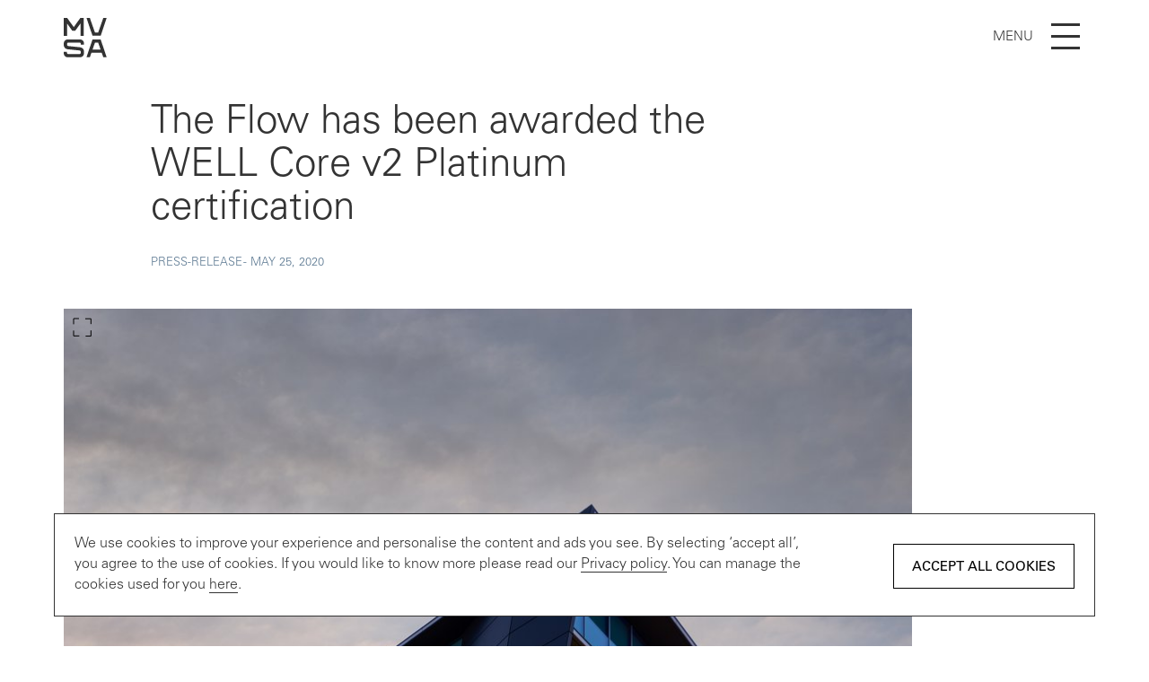

--- FILE ---
content_type: text/html; charset=utf-8
request_url: https://mvsa-architects.com/en/news/the-flow-has-been-awarded-the-well-core-v2-platinum-certification/
body_size: 10386
content:



<!DOCTYPE html>

<html lang="en">
<head>
  <meta charset="utf-8">
  <meta http-equiv="x-ua-compatible" content="ie=edge">
  <meta name="viewport" content="width=device-width, initial-scale=1.0, viewport-fit=cover">
  <meta name="format-detection" content="telephone=no">
  <meta name="DC.Contributor" content="Fabrique">
  <link rel="DC.Contributor" href="https://fabrique.nl">


  <title>The Flow has been awarded the WELL Core v2 Platinum certification</title>
  <meta name="description" content="The Flow has been awarded the WELL Core v2 Platinum certification, now being the first new building project of The Netherlands with this certification.">

  




<meta property="og:type" content="website">
<meta property="og:title" content="">
<meta property="og:url" content="">
<meta property="og:image" content="">
<meta property="og:description" content="">
<meta property="og:site_name " content="">
<meta name="twitter:title" content="">
<meta name="twitter:description" content="">
<meta name="twitter:card" content="summary_large_image">
<meta name="twitter:site" content="">
<meta property="twitter:image:src" content="">




  
  <!-- Google Tag Manager -->
  
  <script>(function(w,d,s,l,i){w[l]=w[l]||[];w[l].push({'gtm.start':
  new Date().getTime(),event:'gtm.js'});var f=d.getElementsByTagName(s)[0],
  j=d.createElement(s),dl=l!='dataLayer'?'&l='+l:'';j.async=true;j.src=
  'https://www.googletagmanager.com/gtm.js?id='+i+dl;f.parentNode.insertBefore(j,f);
  })(window,document,'script','dataLayer','GTM-KXD2MR3');</script>
  
  <!-- End Google Tag Manager -->




  

<link rel="apple-touch-icon" sizes="180x180" href="/images/favicons/apple-touch-icon.png">
<link rel="icon" type="image/png" sizes="32x32" href="/images/favicons/favicon-32x32.png">
<link rel="icon" type="image/png" sizes="16x16" href="/images/favicons/favicon-16x16.png">
<link rel="manifest" href="/images/favicons/site.webmanifest">
<link rel="mask-icon" href="/images/favicons/safari-pinned-tab.svg" color="#5bbad5">
<link rel="shortcut icon" href="/images/favicons/favicon.ico">
<meta name="msapplication-TileColor" content="#da532c">
<meta name="msapplication-config" content="/static/images/favicons/browserconfig.xml">
<meta name="theme-color" content="#ffffff">


  
    
    <link type="text/css" href="/static/bundles/main-27e11b4f73cb474f7c5a.min.css" rel="stylesheet" />
  
</head>

<body class="body">

  <!-- Google Tag Manager (noscript) -->
  <noscript>
    <iframe src="https://www.googletagmanager.com/ns.html?id=GTM-KXD2MR3"
            height="0" width="0" style="display:none;visibility:hidden"></iframe>
  </noscript>
  <!-- End Google Tag Manager (noscript) -->




<main class="main">
  
  


<nav
  class="navbar transitions-after-page-load navbar--fixed"
  data-controller="menus/organisms/navbar"
  style="background-color: #fff"
>
  <div class="container">
    <div class="navbar__inner js-navigation">

      


<div class="nav-home " data-controller="menus/atoms/nav-home">
  <a href="/en/" aria-label="homepage"><svg class="logo" viewBox="0 0 153 140" xmlns="http://www.w3.org/2000/svg"><g fill="#edf4f5"><path d="m92.72 0h-11.92l21.41 63.2h28.92l21.28-63.2h-11.92l-18.09 51.57h-11.59z"/><path d="m30.46 45.35-18.87-25.97v43.9h-11.59v-63.24h12.22l23.4 32.46 23.4-32.46h12.23v63.24h-11.59v-43.9l-18.88 25.97z"/><g transform="translate(.01 76.07)"><path d="m11.51 44.27h-11.51v5.27c.00551524 7.6579038 6.21209617 13.8644848 13.87 13.87h44.23c7.6539983-.0110268 13.8544935-6.2159957 13.86-13.87v-6.88c-.0626025-7.5278213-5.7304688-13.8264041-13.21-14.68l-1.65-.17-40.84-4.2c-2.5506638-.3771069-4.4732851-2.5138192-4.58-5.09v-3c0-2.209139 1.790861-4 4-4h40.75c2.51 0 4 1.51 4 3.22v3.78h11.54v-4.64c0-7.66180878-6.2081932-13.87447996-13.87-13.88h-44.08c-7.65790383.00551524-13.86448476 6.21209617-13.87 13.87v6.33c.06320646 7.5312226 5.73650888 13.8310773 13.22 14.68l1.67.17 40.84 4.2c3.87.23 4.58 2.63 4.58 5.09v3.53c-.0425608 2.1912676-1.8087324 3.9574392-4 4h-40.91c-2.209139 0-4-1.790861-4-4z"/><path d="m140.47 63.3h11.92l-21.29-63.22h-28.91l-21.4 63.19h11.92l5.52-15.73h36.72zm-38.18-27.32 8.5-24.24h11.6l8.5 24.24z"/></g></g></svg>
</a>
</div>



      
<div class="nav-label-slot transitions-after-page-load">
  <span class="nav-label-slot__label"></span>
</div>



      <div class="navbar__buttons">
        <div class="navbar__buttons__inner">

          <div class="navbar__menu-wrapper">
            

<div class="main-menu transitions-after-page-load" data-controller="menus/molecules/main-menu">

  <div class="main-menu__wrapper">

    <ul class="main-menu__items main-menu__items--primary">
      
        

<li class="main-menu-item main-menu-item--primary">
  
    <a href="/en/projects/">
      <span>Projects</span>
    </a>
  
</li>


      
        

<li class="main-menu-item main-menu-item--primary">
  
    <a href="/en/areas-of-expertise/">
      <span>Expertise</span>
    </a>
  
</li>


      
        

<li class="main-menu-item main-menu-item--primary">
  
    <a href="/en/studio/">
      <span>Studio</span>
    </a>
  
</li>


      
        

<li class="main-menu-item main-menu-item--primary">
  
    <a href="/en/news/">
      <span>Now</span>
    </a>
  
</li>


      
    </ul>

    <ul class="main-menu__items main-menu__items--secondary">
      
      

<li class="main-menu-item main-menu-item--secondary">
  
    <a href="/en/contact/">
      <span>Contact</span>
    </a>
  
</li>


      
      

<li class="main-menu-item main-menu-item--secondary">
  
    <a href="/en/">
      <span>Home</span>
    </a>
  
</li>


      
    </ul>

    <div class="dots dots--padding">
  <div class="dot dot--top dot--left dot--black"></div>
  <div class="dot dot--top dot--right dot--black"></div>
  <div class="dot dot--bottom dot--left dot--black"></div>
  <div class="dot dot--bottom dot--right dot--black"></div>
</div>


  </div>

  


  
    
  




</div>


            


<div class="nav-menu-toggle" data-controller="menus/atoms/nav-menu-toggle">

  <span class="nav-menu-toggle__label">Menu</span>

  <div class="nav-menu-toggle__icon">
    <div class="nav-menu-toggle__dot nav-menu-toggle__dot-1"></div>
    <div class="nav-menu-toggle__dot nav-menu-toggle__dot-2"></div>
    <div class="nav-menu-toggle__dot nav-menu-toggle__dot-3"></div>
    <div class="nav-menu-toggle__dot nav-menu-toggle__dot-4"></div>
  </div>

</div>


          </div>

          


  
    
  



        </div>
      </div>

    </div>
  </div>
</nav>




  <header class="page-header">
    
    
  


  <div class="container">
    <div class="row">
      <div class="col-md-7 offset-md-1">
        <h1 class="content-title">
          The Flow has been awarded the WELL Core v2 Platinum certification
        </h1>
        
          
  <p class="publication-info ">
    <span class="publication-info__date">
      press-release
      -
      <time datetime="May 25, 2020">May 25, 2020</time>
    </span>
    
  </p>


        
      </div>
    </div>
  </div>


  


  
    
    <div class="content-hero-image" data-controller="content/organisms/content-hero-image" data-large-image="/media/images/20200420_-_The_Flow_Patrick_Coerse.width-1600.jpg">
      <div class="container">
        <div class="row">
          <div class="col-md-10">
            <div class="content-hero-image__wrapper">
              <button class="js-content-hero-image-button-open content-hero-image__button content-hero-image__button--open">
                <svg width="21" height="22" xmlns="http://www.w3.org/2000/svg">
  <g stroke="#000" fill="none" fill-rule="evenodd">
    <path d="M1 7.37V1h5.973M13.973 1.198h6.37v5.973M20.343 14.172v6.369H14.37M7.37 20.343H1V14.37" />
  </g>
</svg>

                <span class="sr-only">Show larger image</span>
              </button>
              <button class="js-content-hero-image-button-close content-hero-image__button content-hero-image__button--close">
                <div
  class="toggle toggle--open"
  
>
  <div class="toggle__dot1"></div>
  <div class="toggle__dot2"></div>
  <div class="toggle__dot3"></div>
  <div class="toggle__dot4"></div>
  <div class="toggle__dot5"></div>
</div>

                <span class="sr-only">Close image</span>
              </button>
              <img alt="20200420 - The Flow ©Patrick Coerse.jpg" class="content-hero-image__image js-content-hero-image" height="947" src="/media/images/20200420_-_The_Flow_Patrick_Coerse.width-947.jpg" width="947">
            </div>
          </div>
        </div>
      </div>
    </div>
  


  


  
    <div class="content-intro">
      <div class="container">
        <div class="row">
          <div class="col-md-8 offset-md-1">
            <div class="content-intro__text">
              <p data-block-key="lwm09"><b>The Flow has been awarded the WELL Core v2 Platinum certification, now being the first new building project of The Netherlands with this certification, demonstrating a strong commitment to support human health, well-being and comfort via the built environment.</b></p>
            </div>
          </div>
        </div>
      </div>
    </div>
  



  </header>

  <article class="page-content">
    
    
  
    


  <div class="full-image-block">
    <div class="container">
      <div class="row">
        <div class="col">
          <figure>
            <img alt="WiredScore Certified, BREEAM Excellent, WELL Platinum" class="full-image-block__image" height="500" src="/media/images/WiredScore_Certified_BREEAM_Excellent_WELL_Pl.width-1160.jpg" width="900">
            
              <figcaption class="full-image-block__caption">
                ©MVSA
              </figcaption>
            
          </figure>
        </div>
      </div>
    </div>
  </div>


  
    


  <section class="content-block content-block--text-left">
    <div class="container">
      <div class="row">
        
        
          <div class="col-md-7 offset-md-1 order-md-first">
        
          <div class="content-block__content">
            


  <div class="rich-text">
    <p data-block-key="oo8uo">Amsterdam, May 25 2020 – MVSA Architects proudly announces that The Flow has been awarded the WELL Core v2 Certification at Platinum level by the International WELL Building Institute (IWBI). The prestigious distinction was awarded through IWBI’s WELL v2 pilot, the next version of the WELL Building Standard. WELL is the premier building standard to focus on enhancing people’s health and wellness through the buildings where we live, work and play.</p><p data-block-key="dc8km">The Flow is designed to bring its user in the flow state of mind. To perform at any time of day. The black diamond construction exists of 6 layers of approximately 7.000 m2 gross floor area. A-state-of-the-art office building with broad opportunities to excel and reload, to connect and disconnect. The design fits perfectly in its surroundings along the IJ at the Amsterdam Houthavens where fresh waves and sea breeze are also daily business. Just mind-blowing.</p><p data-block-key="ed084">The <a href="https://www.wellcertified.com/certification/v2/">WELL Building Standard</a> is a performance-based certification system that combines best practices in design and construction with evidence-based scientific research. The Flow earned the distinction based on ten categories of building performance — Air, Water, Nourishment, Light, Movement, Thermal Comfort, Sound, Materials, Mind and Community — and achieved a Platinum level rating.</p>
  </div>


          </div>
        </div>
      </div>
    </div>
  </section>


  
    


  <section class="content-block content-block--text-left">
    <div class="container">
      <div class="row">
        
        
          <div class="col-md-7 offset-md-1 order-md-first">
        
          <div class="content-block__content">
            


  <div class="rich-text">
    <h3 data-block-key="oo8uo"><b>“ The new order of nearly everything” – The Flow</b></h3>
  </div>


          </div>
        </div>
      </div>
    </div>
  </section>


  
    


  <section class="content-block content-block--text-left">
    <div class="container">
      <div class="row">
        
        
          <div class="col-md-7 offset-md-1 order-md-first">
        
          <div class="content-block__content">
            


  <div class="rich-text">
    <p data-block-key="oo8uo">The Flow makes an impact on first sight. The main entrance is deliberately transparent and welcoming, with stunning LED display walls. Opening on to a relaxed reception lobby, it overturns all the usual conventions. Large expanses of glass mean the building blends into its lively surroundings. Tap into the energy!</p><p data-block-key="5vcjc">The Flow building is designed to the highest standards. Horizontal lines accentuate the dynamic, bridge-like design and highlight the choice of materials: industrial-looking black metal and expanses of glass that maximize the panoramic views. Flow’s glass skin ensures that the views of the IJ can be enjoyed from inside, as well as from the generous decks that bring the outdoors into every floor of the building. Wooden decks, referencing the ships that once sailed into the Houthavens port with their cargoes of timber. Reaching the office by water is a special option that offers an unforgettable way to experience Flow.</p><p data-block-key="63s47">Unlike other office buildings The Flow understands that people need to relax to make the best work done. To create a stylish and comfortable place, Flow offers amongst others a rooftop venue for inspiring events,  abundant outside space via a private outdoor deck at each office level, climate ceilings and full responsive intelligent systems.</p><p data-block-key="4epkk">The way that buildings are designed, constructed and maintained impacts the way we sleep, what we eat and how we feel. Innovative, research-backed strategies advance health, happiness, mindfulness and productivity to help you find your own flow and deliver your best performance.</p><p data-block-key="7c49k">Natural light improves workplace performance. Flow lighting maintains a healthy circadian rhythm and is based on anti-dazzle technology, excellent color quality and an abundant of natural daylight.</p><p data-block-key="bnqpn">Flow was designed with flexibility in mind. Every space can be configured in several different ways. Workplaces can be positioned in a variety of formats. Elevators, staircases and toilets are core communal elements. Shared spaces in the lobby and on the top floor offer extra possibilities for entertaining guests as well as hosting special Flow events.</p><p data-block-key="4vp71">Flow’s top floor offers a truly inspiring experience. An expansive roof terrace with panoramic views provides a space for relaxation, entertaining and performing – a unique setting where you can present your new ideas, products or solutions to the best effect. A large indoors presentation space adds to your options. The rooftop space comes equipped with a bar, an terrace and a perfectly curated selection of music and designer furniture. Eat, meet, party on the 5th floor. Work-life balance acquires a whole new meaning.</p><p data-block-key="84jlq">WELL is grounded in a body of evidence-based research that explores the connection between the buildings where we spend approximately 90 percent of our time, and the health and wellness impacts on the people inside these buildings. To be awarded WELL Certification by IWBI, The Flow underwent rigorous testing and a final evaluation was carried out by Green Business Certification Inc. (GBCI), which is the third-party certification body for WELL, to ensure it met all Certified WELL Core v2 Platinum performance requirements.</p>
  </div>


          </div>
        </div>
      </div>
    </div>
  </section>


  
    


  <section class="content-block content-block--text-left">
    <div class="container">
      <div class="row">
        
        
          <div class="col-md-7 offset-md-1 order-md-first">
        
          <div class="content-block__content">
            


  <div class="rich-text">
    <p data-block-key="oo8uo"></p><p data-block-key="cbea6">Partners that helped The Flow achieve its Platinum rating include:</p><ul><li data-block-key="3eef7">MVSA Architects</li><li data-block-key="a99ms">TBD</li><li data-block-key="c9igg">DGMR</li><li data-block-key="f7ggp">Vermaat</li><li data-block-key="fniq">G&amp;S Bouw</li><li data-block-key="6pr0d">Savills / Cushman Wakefield</li><li data-block-key="8rsbb">UBS</li><li data-block-key="f9cci">Valstar Simonis</li><li data-block-key="2d0d4">Van Rossum</li><li data-block-key="2t0vf">Interim Bouwconsult</li><li data-block-key="3qlg">C2N</li><li data-block-key="5r8u6">BBI</li><li data-block-key="15u90">Sinus AV</li><li data-block-key="flvh7">Sector X</li></ul>
  </div>


          </div>
        </div>
      </div>
    </div>
  </section>


  
    


  <div class="link-block">
    <div class="container">
      <div class="row">
        <div class="col offset-md-1">
          
            


  <a href="/en/projects/the-flow-hq-mvsa/" class="link link--icon
      link--dark" target="_self">

    More info about The Flow
  </a>


          
        </div>
      </div>
    </div>
  </div>


  
    


  <div class="link-block">
    <div class="container">
      <div class="row">
        <div class="col offset-md-1">
          
            


  <a href="https://account.wellcertified.com/user/login?redirect_to=%2Fproject-profiles%2Fflow" class="link link--icon
      link--dark" target="_self">

    WELL project website
  </a>


          
        </div>
      </div>
    </div>
  </div>


  
    


  <section class="content-block content-block--text-left">
    <div class="container">
      <div class="row">
        
        
          <div class="col-md-7 offset-md-1 order-md-first">
        
          <div class="content-block__content">
            


  <div class="rich-text">
    <p data-block-key="oo8uo">Publications: pr@mvsa-architects.com</p><p data-block-key="bp9e5">© Photo: Patrick Coerse</p>
  </div>


          </div>
        </div>
      </div>
    </div>
  </section>


  
  
    


  <div class="related-page">
    <div class="container">
      <div class="row">
        <div class="col-no-padding col-10 offset-2 col-sm-8 offset-sm-4 col-md-6 offset-md-6 col-lg-5 offset-lg-7">
          <a href="/en/projects/the-flow-hq-mvsa/" class="related-page__wrapper">
            
              <div class="related-page__label">
                Related project
              </div>
            
            <div class="related-page__title">
              The Flow - HQ MVSA
            </div>
            <div class="related-page__image-wrapper">
              <img alt="Untitled-1" class="related-page__image" height="460" src="/media/images/Untitled-1.2e16d0ba.fill-520x460.jpg" width="520">
            </div>
            <div class="related-page__icon">
              <svg class="dots" viewBox="0 0 252 232" xmlns="http://www.w3.org/2000/svg">
  <g>
    <path d="M0 0h25v25H0zM0 207h25v25H0zM227 0h25v25h-25zM227 207h25v25h-25z"/>
  </g>
</svg>

            </div>
          </a>
        </div>
      </div>
    </div>
  </div>


  

  </article>

  
  

<footer class="page-footer">
  
  <div class="container-home">
    <div class="container-home__inner">
      <ul class="social">
        
          <li class="social__item">
            

<a href="https://www.instagram.com/mvsa_architects/" target="_blank">
  <svg class="instagram" width="30" height="30" viewBox="0 0 30 30" xmlns="http://www.w3.org/2000/svg"><g fill="none" fill-rule="evenodd"><path d="M15 0c-4.074 0-4.585.017-6.184.09-1.597.073-2.687.327-3.642.698a7.353 7.353 0 00-2.656 1.73 7.353 7.353 0 00-1.73 2.656C.416 6.13.162 7.22.09 8.816.017 10.416 0 10.926 0 15s.017 4.585.09 6.184c.073 1.597.327 2.687.697 3.642a7.353 7.353 0 001.73 2.656 7.353 7.353 0 002.657 1.73c.955.371 2.045.625 3.642.698 1.6.073 2.11.09 6.184.09s4.585-.017 6.184-.09c1.597-.073 2.687-.327 3.642-.697a7.353 7.353 0 002.656-1.73 7.353 7.353 0 001.73-2.657c.371-.955.625-2.045.698-3.642.073-1.6.09-2.11.09-6.184s-.017-4.585-.09-6.184c-.073-1.597-.327-2.687-.697-3.642a7.353 7.353 0 00-1.73-2.656 7.353 7.353 0 00-2.657-1.73C23.87.417 22.78.163 21.184.09 19.584.017 19.074 0 15 0zm0 2.703c4.005 0 4.48.015 6.061.087 1.463.067 2.257.311 2.786.517.7.272 1.2.597 1.724 1.122.525.525.85 1.024 1.122 1.724.206.529.45 1.323.517 2.786.072 1.581.087 2.056.087 6.061s-.015 4.48-.087 6.061c-.067 1.463-.311 2.257-.517 2.786-.272.7-.597 1.2-1.122 1.724a4.647 4.647 0 01-1.724 1.122c-.529.206-1.323.45-2.786.517-1.581.072-2.056.087-6.061.087s-4.48-.015-6.061-.087c-1.463-.067-2.257-.311-2.786-.517-.7-.272-1.2-.597-1.724-1.122a4.647 4.647 0 01-1.122-1.724c-.206-.529-.45-1.323-.517-2.786-.072-1.581-.087-2.056-.087-6.061s.015-4.48.087-6.061c.067-1.463.311-2.257.517-2.786.272-.7.597-1.2 1.122-1.724a4.648 4.648 0 011.724-1.122c.529-.206 1.323-.45 2.786-.517 1.581-.072 2.056-.087 6.061-.087z" fill="#000"/><path d="M14.571 19.579a5.008 5.008 0 110-10.015 5.008 5.008 0 010 10.015zm0-12.722a7.714 7.714 0 100 15.429 7.714 7.714 0 000-15.429zM24.857 6.857a1.714 1.714 0 11-3.428 0 1.714 1.714 0 013.428 0z" fill="#030404" fill-rule="nonzero"/></g></svg>

  <span class="social__label">Instagram</span>
</a>

          </li>
        
          <li class="social__item">
            

<a href="https://www.linkedin.com/company/mvsa-architects" target="_blank">
  <svg class="linkedin" width="30" height="30" viewBox="0 0 30 30" xmlns="http://www.w3.org/2000/svg"><path d="M27.785.036c1.223 0 2.22.938 2.22 2.094v24.844c0 1.156-.997 2.095-2.22 2.095H2.217c-1.22 0-2.213-.94-2.213-2.095V2.13C.004.974.996.036 2.217.036h25.568zm-2.216 24.739v-7.598c0-3.732-.833-6.6-5.338-6.6-2.165 0-3.617 1.148-4.21 2.237h-.06V10.92h-4.266v13.855h4.444v-6.853c0-1.807.353-3.558 2.669-3.558 2.283 0 2.312 2.067 2.312 3.673v6.738h4.449zM8.903 10.92H4.45v13.855h4.454V10.92zM6.678 4.033c-1.43 0-2.582 1.119-2.582 2.497 0 1.379 1.152 2.497 2.582 2.497 1.423 0 2.579-1.118 2.579-2.497 0-1.378-1.156-2.497-2.58-2.497z" fill-rule="evenodd"/></svg>

  <span class="social__label">LinkedIn</span>
</a>

          </li>
        
      </ul>
    </div>
  </div>


  <div class="footer footer--inverted">
    <div class="container-home">
      <div class="container-home__inner">
        <div class="footer__address">
          
            <div class="footer__addres-item address">
  <h3 class="address__title">MVSA HQ</h3>
  <a class="address__link" href="tel:+31 20 531 98 00">+31 20 531 98 00</a>
  <a class="address__link" href="mailto:info@mvsa-architects.com">info@mvsa-architects.com</a>
  <a class="address__link address__link--maps link link--icon" href="https://goo.gl/maps/Xi9uakfz6rDiCboe6" target="_blank" rel="noreferrer">Go there</a>
</div>

          
            <div class="footer__addres-item address">
  <h3 class="address__title">MVSA Rotterdam</h3>
  <a class="address__link" href="tel:+31 20 531 98 00">+31 20 531 98 00</a>
  <a class="address__link" href="mailto:info@mvsa-architects.com">info@mvsa-architects.com</a>
  <a class="address__link address__link--maps link link--icon" href="https://goo.gl/maps/XrJGsXDHLwJ694tA6" target="_blank" rel="noreferrer">Go there</a>
</div>

          
            <div class="footer__addres-item address">
  <h3 class="address__title">MVSA Suisse</h3>
  <a class="address__link" href="tel:+41 44 508 73 89">+41 44 508 73 89</a>
  <a class="address__link" href="mailto:mvsa-suisse@mvsa-architects.com">mvsa-suisse@mvsa-architects.com</a>
  <a class="address__link address__link--maps link link--icon" href="https://goo.gl/maps/anNAL45mzJnjGz1ZA" target="_blank" rel="noreferrer">Go there</a>
</div>

          
          <div class="footer__addres-item footer__addres-item--newsletter">
            


  <div class="newsletter-form" data-api-url="/newsletter/subscribe/" data-controller="newsletter/organisms/newsletter-form">
    
      <h3 class="newsletter-form__title">
        Subscribe to our newsletter
      </h3>
      <form method="post" class="js-newsletter-form">
        <input type="hidden" name="csrfmiddlewaretoken" value="LEsI3u8NBdHHdeihAYHsl2QTnhVdcfl4BZiialc8S9enGGeOhWcmKYadm5kuDuGP">
        
        
          <div class="newsletter-form__row">
            <div class="newsletter-form__field">
              <input type="text" name="name" class="newsletter-form__input newsletter-form__input--text" placeholder="Name" maxlength="255" required id="id_name">
              <label class="newsletter-form__label" for="id_name">
                Name
              </label>
              
            </div>
          </div>
        
          <div class="newsletter-form__row">
            <div class="newsletter-form__field">
              <input type="text" name="email" class="newsletter-form__input newsletter-form__input--email" placeholder="E-mail" maxlength="320" required id="id_email">
              <label class="newsletter-form__label" for="id_email">
                E-mail
              </label>
              
            </div>
          </div>
        
        <div class="newsletter-form__row">
          <button class="newsletter-form__button">
            Subscribe
          </button>
        </div>
      </form>
    
  </div>


          </div>
        </div>
        <div class="footer__statement statement">
          <span class="statement__sans">To the rationalist and the believer</span>
          <span class="statement__serif"></span>
          <svg class="logo" viewBox="0 0 153 140" xmlns="http://www.w3.org/2000/svg"><g fill="#edf4f5"><path d="m92.72 0h-11.92l21.41 63.2h28.92l21.28-63.2h-11.92l-18.09 51.57h-11.59z"/><path d="m30.46 45.35-18.87-25.97v43.9h-11.59v-63.24h12.22l23.4 32.46 23.4-32.46h12.23v63.24h-11.59v-43.9l-18.88 25.97z"/><g transform="translate(.01 76.07)"><path d="m11.51 44.27h-11.51v5.27c.00551524 7.6579038 6.21209617 13.8644848 13.87 13.87h44.23c7.6539983-.0110268 13.8544935-6.2159957 13.86-13.87v-6.88c-.0626025-7.5278213-5.7304688-13.8264041-13.21-14.68l-1.65-.17-40.84-4.2c-2.5506638-.3771069-4.4732851-2.5138192-4.58-5.09v-3c0-2.209139 1.790861-4 4-4h40.75c2.51 0 4 1.51 4 3.22v3.78h11.54v-4.64c0-7.66180878-6.2081932-13.87447996-13.87-13.88h-44.08c-7.65790383.00551524-13.86448476 6.21209617-13.87 13.87v6.33c.06320646 7.5312226 5.73650888 13.8310773 13.22 14.68l1.67.17 40.84 4.2c3.87.23 4.58 2.63 4.58 5.09v3.53c-.0425608 2.1912676-1.8087324 3.9574392-4 4h-40.91c-2.209139 0-4-1.790861-4-4z"/><path d="m140.47 63.3h11.92l-21.29-63.22h-28.91l-21.4 63.19h11.92l5.52-15.73h36.72zm-38.18-27.32 8.5-24.24h11.6l8.5 24.24z"/></g></g></svg>

        </div>
      </div>
    </div>
  </div>
</footer>



  
    



<section class="cookies-bar" data-controller="menus/organisms/cookies-bar">

  <div class="container">
    <div class="cookies-bar__row row">
      <div class="cookies-bar__col col-12">

        <!-- settings -->
        <div class="cookies-bar__details-wrapper">

          <div class="cookies-bar__details row row-no-margin row-eq-height" id="cookies-bar__details" data-controller="">

            <div class="checkbox checkbox-disabled col-12 col-sm-6">
              <input id="id_functional_agree" type="checkbox" name="functional" value="agree" checked disabled>
              <label class="form-field__field-label" for="id_functional_agree">
                <span>Functional cookies</span>
                <p class="cookies-bar__text paragraph">
                These cookies are necessary for the correct functioning of the website. You cannot turn these off.
                </p>
              </label>
            </div>

<!--            <div class="checkbox col-12 col-sm-6 col-lg-4">-->
<!--              <input id="id_embeds_agree" type="checkbox" name="embeds" value="agree">-->
<!--              <label class="form-field__field-label" for="id_embeds_agree">-->
<!--                 <span>Third party cookies</span>-->
<!--                <p class="cookies-bar__text paragraph">-->
<!--                These cookies can be placed by 3rd parties, like YouTube. If you disable them, videos on our website won't show.-->
<!--                </p>-->
<!--              </label>-->
<!--            </div>-->

             <div class="checkbox col-12 col-sm-6">
              <input id="id_analytics_agree" type="checkbox" name="analytics" value="agree">
              <label class="form-field__field-label" for="id_analytics_agree">
                 <span>Analytics cookies</span>
                <p class="cookies-bar__text paragraph">
                These non-anonymous analytics cookies allow us to measure the website usage and implement optimisations.
                </p>
              </label>
            </div>

            <div class="cookies-bar__grid col-12">
              <div class="row">
                <div class="cookies-bar__bar-wrapper col-12">
                  <div class="cookies-bar__buttons">
                    


  <div class="call-to-action button--save">

    
      <button class="call-to-action__link">
        <span>Save</span>
      </button>
    
    <span class="call-to-action__link call-to-action__link--inverted">
      Save
    </span>
  </div>


                    


  <div class="call-to-action button--accept-all">

    
      <button class="call-to-action__link">
        <span>Accept all</span>
      </button>
    
    <span class="call-to-action__link call-to-action__link--inverted">
      Accept all
    </span>
  </div>


                  </div>
                </div>
              </div>
            </div>
          </div>

        </div>

        <!-- bar -->
        <div class="cookies-bar__bar row row-no-margin" id="cookies-bar__bar">

          <p class="cookies-bar__text paragraph col-12 col-lg-8 col-xl-9">

            We use cookies to improve your experience and personalise the content and ads you see. By selecting ‘accept all’, you agree to the use of cookies.

            
              
                If you would like to know more please read our <a href="/en/privacy-policy/" class="link--information" aria-label="Privacy policy" title="Privacy policy">Privacy policy</a>.
              
            

            You can manage the cookies used for you <a href="#" class="link--details" aria-label="Adjust settings" title="Adjust settings">here</a>.

          </p>

          <div class="cookies-bar__buttons col-12 col-lg-4 col-xl-3">
            


  <div class="call-to-action button--accept btn-small">

    
      <button class="call-to-action__link">
        <span>Accept All Cookies</span>
      </button>
    
    <span class="call-to-action__link call-to-action__link--inverted">
      Accept All Cookies
    </span>
  </div>


          </div>
        </div>
      </div>
    </div>
  </div>
</section>



  

</main>



  
  <script type="text/javascript" src="/static/bundles/main-27e11b4f73cb474f7c5a.min.js" ></script>




</body>
</html>


--- FILE ---
content_type: text/css
request_url: https://mvsa-architects.com/static/bundles/main-27e11b4f73cb474f7c5a.min.css
body_size: 22553
content:
/* http://meyerweb.com/eric/tools/css/reset/
   v4.0 | 20180602
   License: none (public domain)
*/

html, body, div, span, applet, object, iframe,
h1, h2, h3, h4, h5, h6, p, blockquote, pre,
a, abbr, acronym, address, big, cite, code,
del, dfn, em, img, ins, kbd, q, s, samp,
small, strike, strong, sub, sup, tt, var,
b, u, i, center,
dl, dt, dd, ol, ul, li,
fieldset, form, label, legend,
table, caption, tbody, tfoot, thead, tr, th, td,
article, aside, canvas, details, embed,
figure, figcaption, footer, header, hgroup,
main, menu, nav, output, ruby, section, summary,
time, mark, audio, video {
	margin: 0;
	padding: 0;
	border: 0;
	font-size: 100%;
	font: inherit;
	vertical-align: baseline;
}
/* HTML5 display-role reset for older browsers */
article, aside, details, figcaption, figure,
footer, header, hgroup, main, menu, nav, section {
	display: block;
}
/* HTML5 hidden-attribute fix for newer browsers */
*[hidden] {
    display: none;
}
body {
	line-height: 1;
}
ol, ul {
	list-style: none;
}
blockquote, q {
	quotes: none;
}
blockquote:before, blockquote:after,
q:before, q:after {
	content: '';
	content: none;
}
table {
	border-collapse: collapse;
	border-spacing: 0;
}

/**
 * Swiper 6.8.4
 * Most modern mobile touch slider and framework with hardware accelerated transitions
 * https://swiperjs.com
 *
 * Copyright 2014-2021 Vladimir Kharlampidi
 *
 * Released under the MIT License
 *
 * Released on: August 23, 2021
 */

@font-face {
  font-family: 'swiper-icons';
  src: url('data:application/font-woff;charset=utf-8;base64, [base64]//wADZ2x5ZgAAAywAAADMAAAD2MHtryVoZWFkAAABbAAAADAAAAA2E2+eoWhoZWEAAAGcAAAAHwAAACQC9gDzaG10eAAAAigAAAAZAAAArgJkABFsb2NhAAAC0AAAAFoAAABaFQAUGG1heHAAAAG8AAAAHwAAACAAcABAbmFtZQAAA/gAAAE5AAACXvFdBwlwb3N0AAAFNAAAAGIAAACE5s74hXjaY2BkYGAAYpf5Hu/j+W2+MnAzMYDAzaX6QjD6/4//Bxj5GA8AuRwMYGkAPywL13jaY2BkYGA88P8Agx4j+/8fQDYfA1AEBWgDAIB2BOoAeNpjYGRgYNBh4GdgYgABEMnIABJzYNADCQAACWgAsQB42mNgYfzCOIGBlYGB0YcxjYGBwR1Kf2WQZGhhYGBiYGVmgAFGBiQQkOaawtDAoMBQxXjg/wEGPcYDDA4wNUA2CCgwsAAAO4EL6gAAeNpj2M0gyAACqxgGNWBkZ2D4/wMA+xkDdgAAAHjaY2BgYGaAYBkGRgYQiAHyGMF8FgYHIM3DwMHABGQrMOgyWDLEM1T9/w8UBfEMgLzE////P/5//f/V/xv+r4eaAAeMbAxwIUYmIMHEgKYAYjUcsDAwsLKxc3BycfPw8jEQA/[base64]/uznmfPFBNODM2K7MTQ45YEAZqGP81AmGGcF3iPqOop0r1SPTaTbVkfUe4HXj97wYE+yNwWYxwWu4v1ugWHgo3S1XdZEVqWM7ET0cfnLGxWfkgR42o2PvWrDMBSFj/IHLaF0zKjRgdiVMwScNRAoWUoH78Y2icB/yIY09An6AH2Bdu/UB+yxopYshQiEvnvu0dURgDt8QeC8PDw7Fpji3fEA4z/PEJ6YOB5hKh4dj3EvXhxPqH/SKUY3rJ7srZ4FZnh1PMAtPhwP6fl2PMJMPDgeQ4rY8YT6Gzao0eAEA409DuggmTnFnOcSCiEiLMgxCiTI6Cq5DZUd3Qmp10vO0LaLTd2cjN4fOumlc7lUYbSQcZFkutRG7g6JKZKy0RmdLY680CDnEJ+UMkpFFe1RN7nxdVpXrC4aTtnaurOnYercZg2YVmLN/d/gczfEimrE/fs/bOuq29Zmn8tloORaXgZgGa78yO9/cnXm2BpaGvq25Dv9S4E9+5SIc9PqupJKhYFSSl47+Qcr1mYNAAAAeNptw0cKwkAAAMDZJA8Q7OUJvkLsPfZ6zFVERPy8qHh2YER+3i/BP83vIBLLySsoKimrqKqpa2hp6+jq6RsYGhmbmJqZSy0sraxtbO3sHRydnEMU4uR6yx7JJXveP7WrDycAAAAAAAH//wACeNpjYGRgYOABYhkgZgJCZgZNBkYGLQZtIJsFLMYAAAw3ALgAeNolizEKgDAQBCchRbC2sFER0YD6qVQiBCv/H9ezGI6Z5XBAw8CBK/m5iQQVauVbXLnOrMZv2oLdKFa8Pjuru2hJzGabmOSLzNMzvutpB3N42mNgZGBg4GKQYzBhYMxJLMlj4GBgAYow/P/PAJJhLM6sSoWKfWCAAwDAjgbRAAB42mNgYGBkAIIbCZo5IPrmUn0hGA0AO8EFTQAA') format('woff');
  font-weight: 400;
  font-style: normal;
}
:root {
  --swiper-theme-color: #007aff;
}
.swiper-container {
  margin-left: auto;
  margin-right: auto;
  position: relative;
  overflow: hidden;
  list-style: none;
  padding: 0;
  /* Fix of Webkit flickering */
  z-index: 1;
}
.swiper-container-vertical > .swiper-wrapper {
  flex-direction: column;
}
.swiper-wrapper {
  position: relative;
  width: 100%;
  height: 100%;
  z-index: 1;
  display: flex;
  transition-property: transform;
  box-sizing: content-box;
}
.swiper-container-android .swiper-slide,
.swiper-wrapper {
  transform: translate3d(0px, 0, 0);
}
.swiper-container-multirow > .swiper-wrapper {
  flex-wrap: wrap;
}
.swiper-container-multirow-column > .swiper-wrapper {
  flex-wrap: wrap;
  flex-direction: column;
}
.swiper-container-free-mode > .swiper-wrapper {
  transition-timing-function: ease-out;
  margin: 0 auto;
}
.swiper-container-pointer-events {
  touch-action: pan-y;
}
.swiper-container-pointer-events.swiper-container-vertical {
  touch-action: pan-x;
}
.swiper-slide {
  flex-shrink: 0;
  width: 100%;
  height: 100%;
  position: relative;
  transition-property: transform;
}
.swiper-slide-invisible-blank {
  visibility: hidden;
}
/* Auto Height */
.swiper-container-autoheight,
.swiper-container-autoheight .swiper-slide {
  height: auto;
}
.swiper-container-autoheight .swiper-wrapper {
  align-items: flex-start;
  transition-property: transform, height;
}
/* 3D Effects */
.swiper-container-3d {
  perspective: 1200px;
}
.swiper-container-3d .swiper-wrapper,
.swiper-container-3d .swiper-slide,
.swiper-container-3d .swiper-slide-shadow-left,
.swiper-container-3d .swiper-slide-shadow-right,
.swiper-container-3d .swiper-slide-shadow-top,
.swiper-container-3d .swiper-slide-shadow-bottom,
.swiper-container-3d .swiper-cube-shadow {
  transform-style: preserve-3d;
}
.swiper-container-3d .swiper-slide-shadow-left,
.swiper-container-3d .swiper-slide-shadow-right,
.swiper-container-3d .swiper-slide-shadow-top,
.swiper-container-3d .swiper-slide-shadow-bottom {
  position: absolute;
  left: 0;
  top: 0;
  width: 100%;
  height: 100%;
  pointer-events: none;
  z-index: 10;
}
.swiper-container-3d .swiper-slide-shadow-left {
  background-image: linear-gradient(to left, rgba(0, 0, 0, 0.5), rgba(0, 0, 0, 0));
}
.swiper-container-3d .swiper-slide-shadow-right {
  background-image: linear-gradient(to right, rgba(0, 0, 0, 0.5), rgba(0, 0, 0, 0));
}
.swiper-container-3d .swiper-slide-shadow-top {
  background-image: linear-gradient(to top, rgba(0, 0, 0, 0.5), rgba(0, 0, 0, 0));
}
.swiper-container-3d .swiper-slide-shadow-bottom {
  background-image: linear-gradient(to bottom, rgba(0, 0, 0, 0.5), rgba(0, 0, 0, 0));
}
/* CSS Mode */
.swiper-container-css-mode > .swiper-wrapper {
  overflow: auto;
  scrollbar-width: none;
  /* For Firefox */
  -ms-overflow-style: none;
  /* For Internet Explorer and Edge */
}
.swiper-container-css-mode > .swiper-wrapper::-webkit-scrollbar {
  display: none;
}
.swiper-container-css-mode > .swiper-wrapper > .swiper-slide {
  scroll-snap-align: start start;
}
.swiper-container-horizontal.swiper-container-css-mode > .swiper-wrapper {
  scroll-snap-type: x mandatory;
}
.swiper-container-vertical.swiper-container-css-mode > .swiper-wrapper {
  scroll-snap-type: y mandatory;
}
:root {
  --swiper-navigation-size: 44px;
  /*
  --swiper-navigation-color: var(--swiper-theme-color);
  */
}
.swiper-button-prev,
.swiper-button-next {
  position: absolute;
  top: 50%;
  width: calc(var(--swiper-navigation-size) / 44 * 27);
  height: var(--swiper-navigation-size);
  margin-top: calc(0px - (var(--swiper-navigation-size) / 2));
  z-index: 10;
  cursor: pointer;
  display: flex;
  align-items: center;
  justify-content: center;
  color: var(--swiper-navigation-color, var(--swiper-theme-color));
}
.swiper-button-prev.swiper-button-disabled,
.swiper-button-next.swiper-button-disabled {
  opacity: 0.35;
  cursor: auto;
  pointer-events: none;
}
.swiper-button-prev:after,
.swiper-button-next:after {
  font-family: swiper-icons;
  font-size: var(--swiper-navigation-size);
  text-transform: none !important;
  letter-spacing: 0;
  text-transform: none;
  font-variant: initial;
  line-height: 1;
}
.swiper-button-prev,
.swiper-container-rtl .swiper-button-next {
  left: 10px;
  right: auto;
}
.swiper-button-prev:after,
.swiper-container-rtl .swiper-button-next:after {
  content: 'prev';
}
.swiper-button-next,
.swiper-container-rtl .swiper-button-prev {
  right: 10px;
  left: auto;
}
.swiper-button-next:after,
.swiper-container-rtl .swiper-button-prev:after {
  content: 'next';
}
.swiper-button-prev.swiper-button-white,
.swiper-button-next.swiper-button-white {
  --swiper-navigation-color: #ffffff;
}
.swiper-button-prev.swiper-button-black,
.swiper-button-next.swiper-button-black {
  --swiper-navigation-color: #000000;
}
.swiper-button-lock {
  display: none;
}
:root {
  /*
  --swiper-pagination-color: var(--swiper-theme-color);
  */
}
.swiper-pagination {
  position: absolute;
  text-align: center;
  transition: 300ms opacity;
  transform: translate3d(0, 0, 0);
  z-index: 10;
}
.swiper-pagination.swiper-pagination-hidden {
  opacity: 0;
}
/* Common Styles */
.swiper-pagination-fraction,
.swiper-pagination-custom,
.swiper-container-horizontal > .swiper-pagination-bullets {
  bottom: 10px;
  left: 0;
  width: 100%;
}
/* Bullets */
.swiper-pagination-bullets-dynamic {
  overflow: hidden;
  font-size: 0;
}
.swiper-pagination-bullets-dynamic .swiper-pagination-bullet {
  transform: scale(0.33);
  position: relative;
}
.swiper-pagination-bullets-dynamic .swiper-pagination-bullet-active {
  transform: scale(1);
}
.swiper-pagination-bullets-dynamic .swiper-pagination-bullet-active-main {
  transform: scale(1);
}
.swiper-pagination-bullets-dynamic .swiper-pagination-bullet-active-prev {
  transform: scale(0.66);
}
.swiper-pagination-bullets-dynamic .swiper-pagination-bullet-active-prev-prev {
  transform: scale(0.33);
}
.swiper-pagination-bullets-dynamic .swiper-pagination-bullet-active-next {
  transform: scale(0.66);
}
.swiper-pagination-bullets-dynamic .swiper-pagination-bullet-active-next-next {
  transform: scale(0.33);
}
.swiper-pagination-bullet {
  width: 8px;
  height: 8px;
  display: inline-block;
  border-radius: 50%;
  background: #000;
  opacity: 0.2;
}
button.swiper-pagination-bullet {
  border: none;
  margin: 0;
  padding: 0;
  box-shadow: none;
  -webkit-appearance: none;
          appearance: none;
}
.swiper-pagination-clickable .swiper-pagination-bullet {
  cursor: pointer;
}
.swiper-pagination-bullet:only-child {
  display: none !important;
}
.swiper-pagination-bullet-active {
  opacity: 1;
  background: var(--swiper-pagination-color, var(--swiper-theme-color));
}
.swiper-container-vertical > .swiper-pagination-bullets {
  right: 10px;
  top: 50%;
  transform: translate3d(0px, -50%, 0);
}
.swiper-container-vertical > .swiper-pagination-bullets .swiper-pagination-bullet {
  margin: 6px 0;
  display: block;
}
.swiper-container-vertical > .swiper-pagination-bullets.swiper-pagination-bullets-dynamic {
  top: 50%;
  transform: translateY(-50%);
  width: 8px;
}
.swiper-container-vertical > .swiper-pagination-bullets.swiper-pagination-bullets-dynamic .swiper-pagination-bullet {
  display: inline-block;
  transition: 200ms transform, 200ms top;
}
.swiper-container-horizontal > .swiper-pagination-bullets .swiper-pagination-bullet {
  margin: 0 4px;
}
.swiper-container-horizontal > .swiper-pagination-bullets.swiper-pagination-bullets-dynamic {
  left: 50%;
  transform: translateX(-50%);
  white-space: nowrap;
}
.swiper-container-horizontal > .swiper-pagination-bullets.swiper-pagination-bullets-dynamic .swiper-pagination-bullet {
  transition: 200ms transform, 200ms left;
}
.swiper-container-horizontal.swiper-container-rtl > .swiper-pagination-bullets-dynamic .swiper-pagination-bullet {
  transition: 200ms transform, 200ms right;
}
/* Progress */
.swiper-pagination-progressbar {
  background: rgba(0, 0, 0, 0.25);
  position: absolute;
}
.swiper-pagination-progressbar .swiper-pagination-progressbar-fill {
  background: var(--swiper-pagination-color, var(--swiper-theme-color));
  position: absolute;
  left: 0;
  top: 0;
  width: 100%;
  height: 100%;
  transform: scale(0);
  transform-origin: left top;
}
.swiper-container-rtl .swiper-pagination-progressbar .swiper-pagination-progressbar-fill {
  transform-origin: right top;
}
.swiper-container-horizontal > .swiper-pagination-progressbar,
.swiper-container-vertical > .swiper-pagination-progressbar.swiper-pagination-progressbar-opposite {
  width: 100%;
  height: 4px;
  left: 0;
  top: 0;
}
.swiper-container-vertical > .swiper-pagination-progressbar,
.swiper-container-horizontal > .swiper-pagination-progressbar.swiper-pagination-progressbar-opposite {
  width: 4px;
  height: 100%;
  left: 0;
  top: 0;
}
.swiper-pagination-white {
  --swiper-pagination-color: #ffffff;
}
.swiper-pagination-black {
  --swiper-pagination-color: #000000;
}
.swiper-pagination-lock {
  display: none;
}
/* Scrollbar */
.swiper-scrollbar {
  border-radius: 10px;
  position: relative;
  -ms-touch-action: none;
  background: rgba(0, 0, 0, 0.1);
}
.swiper-container-horizontal > .swiper-scrollbar {
  position: absolute;
  left: 1%;
  bottom: 3px;
  z-index: 50;
  height: 5px;
  width: 98%;
}
.swiper-container-vertical > .swiper-scrollbar {
  position: absolute;
  right: 3px;
  top: 1%;
  z-index: 50;
  width: 5px;
  height: 98%;
}
.swiper-scrollbar-drag {
  height: 100%;
  width: 100%;
  position: relative;
  background: rgba(0, 0, 0, 0.5);
  border-radius: 10px;
  left: 0;
  top: 0;
}
.swiper-scrollbar-cursor-drag {
  cursor: move;
}
.swiper-scrollbar-lock {
  display: none;
}
.swiper-zoom-container {
  width: 100%;
  height: 100%;
  display: flex;
  justify-content: center;
  align-items: center;
  text-align: center;
}
.swiper-zoom-container > img,
.swiper-zoom-container > svg,
.swiper-zoom-container > canvas {
  max-width: 100%;
  max-height: 100%;
  object-fit: contain;
}
.swiper-slide-zoomed {
  cursor: move;
}
/* Preloader */
:root {
  /*
  --swiper-preloader-color: var(--swiper-theme-color);
  */
}
.swiper-lazy-preloader {
  width: 42px;
  height: 42px;
  position: absolute;
  left: 50%;
  top: 50%;
  margin-left: -21px;
  margin-top: -21px;
  z-index: 10;
  transform-origin: 50%;
  animation: swiper-preloader-spin 1s infinite linear;
  box-sizing: border-box;
  border: 4px solid var(--swiper-preloader-color, var(--swiper-theme-color));
  border-radius: 50%;
  border-top-color: transparent;
}
.swiper-lazy-preloader-white {
  --swiper-preloader-color: #fff;
}
.swiper-lazy-preloader-black {
  --swiper-preloader-color: #000;
}
@keyframes swiper-preloader-spin {
  100% {
    transform: rotate(360deg);
  }
}
/* a11y */
.swiper-container .swiper-notification {
  position: absolute;
  left: 0;
  top: 0;
  pointer-events: none;
  opacity: 0;
  z-index: -1000;
}
.swiper-container-fade.swiper-container-free-mode .swiper-slide {
  transition-timing-function: ease-out;
}
.swiper-container-fade .swiper-slide {
  pointer-events: none;
  transition-property: opacity;
}
.swiper-container-fade .swiper-slide .swiper-slide {
  pointer-events: none;
}
.swiper-container-fade .swiper-slide-active,
.swiper-container-fade .swiper-slide-active .swiper-slide-active {
  pointer-events: auto;
}
.swiper-container-cube {
  overflow: visible;
}
.swiper-container-cube .swiper-slide {
  pointer-events: none;
  -webkit-backface-visibility: hidden;
          backface-visibility: hidden;
  z-index: 1;
  visibility: hidden;
  transform-origin: 0 0;
  width: 100%;
  height: 100%;
}
.swiper-container-cube .swiper-slide .swiper-slide {
  pointer-events: none;
}
.swiper-container-cube.swiper-container-rtl .swiper-slide {
  transform-origin: 100% 0;
}
.swiper-container-cube .swiper-slide-active,
.swiper-container-cube .swiper-slide-active .swiper-slide-active {
  pointer-events: auto;
}
.swiper-container-cube .swiper-slide-active,
.swiper-container-cube .swiper-slide-next,
.swiper-container-cube .swiper-slide-prev,
.swiper-container-cube .swiper-slide-next + .swiper-slide {
  pointer-events: auto;
  visibility: visible;
}
.swiper-container-cube .swiper-slide-shadow-top,
.swiper-container-cube .swiper-slide-shadow-bottom,
.swiper-container-cube .swiper-slide-shadow-left,
.swiper-container-cube .swiper-slide-shadow-right {
  z-index: 0;
  -webkit-backface-visibility: hidden;
          backface-visibility: hidden;
}
.swiper-container-cube .swiper-cube-shadow {
  position: absolute;
  left: 0;
  bottom: 0px;
  width: 100%;
  height: 100%;
  opacity: 0.6;
  z-index: 0;
}
.swiper-container-cube .swiper-cube-shadow:before {
  content: '';
  background: #000;
  position: absolute;
  left: 0;
  top: 0;
  bottom: 0;
  right: 0;
  filter: blur(50px);
}
.swiper-container-flip {
  overflow: visible;
}
.swiper-container-flip .swiper-slide {
  pointer-events: none;
  -webkit-backface-visibility: hidden;
          backface-visibility: hidden;
  z-index: 1;
}
.swiper-container-flip .swiper-slide .swiper-slide {
  pointer-events: none;
}
.swiper-container-flip .swiper-slide-active,
.swiper-container-flip .swiper-slide-active .swiper-slide-active {
  pointer-events: auto;
}
.swiper-container-flip .swiper-slide-shadow-top,
.swiper-container-flip .swiper-slide-shadow-bottom,
.swiper-container-flip .swiper-slide-shadow-left,
.swiper-container-flip .swiper-slide-shadow-right {
  z-index: 0;
  -webkit-backface-visibility: hidden;
          backface-visibility: hidden;
}

/*!
 * fullPage 3.1.2
 * https://github.com/alvarotrigo/fullPage.js
 *
 * @license GPLv3 for open source use only
 * or Fullpage Commercial License for commercial use
 * http://alvarotrigo.com/fullPage/pricing/
 *
 * Copyright (C) 2018 http://alvarotrigo.com/fullPage - A project by Alvaro Trigo
 */
html.fp-enabled,
.fp-enabled body {
    margin: 0;
    padding: 0;
    overflow:hidden;

    /*Avoid flicker on slides transitions for mobile phones #336 */
    -webkit-tap-highlight-color: rgba(0,0,0,0);
}
.fp-section {
    position: relative;
    -webkit-box-sizing: border-box; /* Safari<=5 Android<=3 */
    -moz-box-sizing: border-box; /* <=28 */
    box-sizing: border-box;
}
.fp-slide {
    float: left;
}
.fp-slide, .fp-slidesContainer {
    height: 100%;
    display: block;
}
.fp-slides {
    z-index:1;
    height: 100%;
    overflow: hidden;
    position: relative;
    -webkit-transition: all 0.3s ease-out; /* Safari<=6 Android<=4.3 */
    transition: all 0.3s ease-out;
}
.fp-section.fp-table, .fp-slide.fp-table {
    display: table;
    table-layout:fixed;
    width: 100%;
}
.fp-tableCell {
    display: table-cell;
    vertical-align: middle;
    width: 100%;
    height: 100%;
}
.fp-slidesContainer {
    float: left;
    position: relative;
}
.fp-controlArrow {
    -webkit-user-select: none; /* webkit (safari, chrome) browsers */
    -moz-user-select: none; /* mozilla browsers */
    -khtml-user-select: none; /* webkit (konqueror) browsers */
    -ms-user-select: none; /* IE10+ */
    position: absolute;
    z-index: 4;
    top: 50%;
    cursor: pointer;
    width: 0;
    height: 0;
    border-style: solid;
    margin-top: -38px;
    -webkit-transform: translate3d(0,0,0);
    -ms-transform: translate3d(0,0,0);
    transform: translate3d(0,0,0);
}
.fp-controlArrow.fp-prev {
    left: 15px;
    width: 0;
    border-width: 38.5px 34px 38.5px 0;
    border-color: transparent #fff transparent transparent;
}
.fp-controlArrow.fp-next {
    right: 15px;
    border-width: 38.5px 0 38.5px 34px;
    border-color: transparent transparent transparent #fff;
}
.fp-scrollable {
    overflow: hidden;
    position: relative;
}
.fp-scroller{
    overflow: hidden;
}
.iScrollIndicator{
    border: 0 !important;
}
.fp-notransition {
    -webkit-transition: none !important;
    transition: none !important;
}
#fp-nav {
    position: fixed;
    z-index: 100;
    top: 50%;
    opacity: 1;
    transform: translateY(-50%);
    -ms-transform: translateY(-50%);
    -webkit-transform: translate3d(0,-50%,0);
}
#fp-nav.fp-right {
    right: 17px;
}
#fp-nav.fp-left {
    left: 17px;
}
.fp-slidesNav{
    position: absolute;
    z-index: 4;
    opacity: 1;
    -webkit-transform: translate3d(0,0,0);
    -ms-transform: translate3d(0,0,0);
    transform: translate3d(0,0,0);
    left: 0 !important;
    right: 0;
    margin: 0 auto !important;
}
.fp-slidesNav.fp-bottom {
    bottom: 17px;
}
.fp-slidesNav.fp-top {
    top: 17px;
}
#fp-nav ul,
.fp-slidesNav ul {
  margin: 0;
  padding: 0;
}
#fp-nav ul li,
.fp-slidesNav ul li {
    display: block;
    width: 14px;
    height: 13px;
    margin: 7px;
    position:relative;
}
.fp-slidesNav ul li {
    display: inline-block;
}
#fp-nav ul li a,
.fp-slidesNav ul li a {
    display: block;
    position: relative;
    z-index: 1;
    width: 100%;
    height: 100%;
    cursor: pointer;
    text-decoration: none;
}
#fp-nav ul li a.active span,
.fp-slidesNav ul li a.active span,
#fp-nav ul li:hover a.active span,
.fp-slidesNav ul li:hover a.active span{
    height: 12px;
    width: 12px;
    margin: -6px 0 0 -6px;
    border-radius: 100%;
 }
#fp-nav ul li a span,
.fp-slidesNav ul li a span {
    border-radius: 50%;
    position: absolute;
    z-index: 1;
    height: 4px;
    width: 4px;
    border: 0;
    background: #333;
    left: 50%;
    top: 50%;
    margin: -2px 0 0 -2px;
    -webkit-transition: all 0.1s ease-in-out;
    -moz-transition: all 0.1s ease-in-out;
    -o-transition: all 0.1s ease-in-out;
    transition: all 0.1s ease-in-out;
}
#fp-nav ul li:hover a span,
.fp-slidesNav ul li:hover a span{
    width: 10px;
    height: 10px;
    margin: -5px 0px 0px -5px;
}
#fp-nav ul li .fp-tooltip {
    position: absolute;
    top: -2px;
    color: #fff;
    font-size: 14px;
    font-family: arial, helvetica, sans-serif;
    white-space: nowrap;
    max-width: 220px;
    overflow: hidden;
    display: block;
    opacity: 0;
    width: 0;
    cursor: pointer;
}
#fp-nav ul li:hover .fp-tooltip,
#fp-nav.fp-show-active a.active + .fp-tooltip {
    -webkit-transition: opacity 0.2s ease-in;
    transition: opacity 0.2s ease-in;
    width: auto;
    opacity: 1;
}
#fp-nav ul li .fp-tooltip.fp-right {
    right: 20px;
}
#fp-nav ul li .fp-tooltip.fp-left {
    left: 20px;
}
.fp-auto-height.fp-section,
.fp-auto-height .fp-slide,
.fp-auto-height .fp-tableCell{
    height: auto !important;
}

.fp-responsive .fp-auto-height-responsive.fp-section,
.fp-responsive .fp-auto-height-responsive .fp-slide,
.fp-responsive .fp-auto-height-responsive .fp-tableCell {
    height: auto !important;
}

/*Only display content to screen readers*/
.fp-sr-only{
    position: absolute;
    width: 1px;
    height: 1px;
    padding: 0;
    overflow: hidden;
    clip: rect(0, 0, 0, 0);
    white-space: nowrap;
    border: 0;
}

.transitions-after-page-load{transition:none !important}@font-face{font-family:"Univers";src:url("/static/fonts/UniversLTPro-45Light.woff") format("woff");font-weight:200;font-style:normal;font-stretch:normal;font-display:swap}@font-face{font-family:"Univers";src:url("/static/fonts/UniversLTPro-45LightOblique.woff2") format("woff2"),url("/static/fonts/Font-Italic.woff") format("woff");font-weight:200;font-style:italic;font-stretch:normal;font-display:swap}@font-face{font-family:"Univers";src:url("/static/fonts/UniversLTPro-55Roman.woff");font-weight:400;font-style:normal;font-stretch:normal;font-display:swap}@font-face{font-family:"Univers";src:url("/static/fonts/UniversLTPro-55Oblique.woff");font-weight:400;font-style:italic;font-stretch:normal;font-display:swap}@font-face{font-family:"PublicoHeadline";src:url("/static/fonts/PublicoHeadline-Light.woff");font-weight:200;font-style:normal;font-stretch:normal;font-display:swap}@font-face{font-family:"PublicoHeadline";src:url("/static/fonts/PublicoHeadline-LightItalic.woff");font-weight:200;font-style:italic;font-stretch:normal;font-display:swap}@font-face{font-family:"PublicoHeadline";src:url("/static/fonts/PublicoHeadline-Roman.woff");font-weight:400;font-style:normal;font-stretch:normal;font-display:swap}@font-face{font-family:"PublicoHeadline";src:url("/static/fonts/PublicoHeadline-Italic.woff");font-weight:400;font-style:italic;font-stretch:normal;font-display:swap}@font-face{font-family:"PublicoHeadline";src:url("/static/fonts/PublicoHeadline-Medium.woff");font-weight:500;font-style:normal;font-stretch:normal;font-display:swap}@font-face{font-family:"PublicoHeadline";src:url("/static/fonts/PublicoHeadline-MediumItalic.woff");font-weight:500;font-style:italic;font-stretch:normal;font-display:swap}@font-face{font-family:"PublicoHeadline";src:url("/static/fonts/PublicoHeadline-Bold.woff");font-weight:700;font-style:normal;font-stretch:normal;font-display:swap}@font-face{font-family:"PublicoHeadline";src:url("/static/fonts/PublicoHeadline-BoldItalic.woff");font-weight:700;font-style:italic;font-stretch:normal;font-display:swap}@font-face{font-family:"PublicoHeadline";src:url("/static/fonts/PublicoHeadline-Extrabold.woff");font-weight:800;font-style:normal;font-stretch:normal;font-display:swap}@font-face{font-family:"PublicoHeadline";src:url("/static/fonts/PublicoHeadline-ExtraboldItalic.woff");font-weight:800;font-style:italic;font-stretch:normal;font-display:swap}@font-face{font-family:"PublicoHeadline";src:url("/static/fonts/PublicoHeadline-Black.woff");font-weight:900;font-style:normal;font-stretch:normal;font-display:swap}@font-face{font-family:"PublicoHeadline";src:url("/static/fonts/PublicoHeadline-BlackItalic.woff");font-weight:900;font-style:italic;font-stretch:normal;font-display:swap}@font-face{font-family:"PublicoText";src:url("/static/fonts/PublicoText-Roman.woff");font-weight:400;font-style:normal;font-stretch:normal;font-display:swap}@font-face{font-family:"PublicoText","Times New Roman";src:url("/static/fonts/PublicoText-Italic.woff");font-weight:400;font-style:italic;font-stretch:normal;font-display:swap}/*! Bootstrap Grid v4.5.3 (https://getbootstrap.com/), Copyright 2011-2020 The Bootstrap Authors, Twitter, Inc. Licensed under MIT (https://github.com/twbs/bootstrap/blob/main/LICENSE) */a,.js-clickable{cursor:pointer}html{scroll-behavior:smooth}body{font-family:"Univers",Helvetica,Arial,sans-serif;font-weight:200;font-size:16px;color:#333;line-height:1.4375;max-width:100vw;overflow-x:hidden}.page-content{position:relative;pointer-events:none}.page-content>*{pointer-events:all}.container-home{position:relative}.container-home__inner{position:relative;margin-left:auto;margin-right:auto;max-width:calc(100% - 20px)}@media(min-width: 577px){.container-home__inner{max-width:518px}}@media(min-width: 769px){.container-home__inner{max-width:698px}}@media(min-width: 1013px){.container-home__inner{max-width:958px}}@media(min-width: 1221px){.container-home__inner{max-width:1138px}}.container-home--full-height{height:100%}.container-home--full-height .container-home__inner{height:100%}.dots{position:relative}.dot{position:absolute;width:20px;height:20px;z-index:10}.navigation .dot{opacity:0}.navigation--active .dot{opacity:1;transition:opacity .3s ease-in-out .3s}.dot--left{left:0}.dots--padding .dot--left{left:50px}.dot--right{right:0}.dots--padding .dot--right{right:50px}.dot--top{top:0}.dots--padding .dot--top{top:52px}.dot--bottom{bottom:0}.dots--padding .dot--bottom{bottom:50px}.dot--black{background-color:#333}.dot--white{background-color:#ebf7f9}*,*::after,*::before{box-sizing:border-box;-webkit-font-smoothing:antialiased;-moz-osx-font-smoothing:grayscale}.label{font-family:"Univers",Helvetica,Arial,sans-serif;font-weight:500;display:block;font-size:16px;line-height:24px;margin-bottom:10px;color:#000}.errorlist{color:#e21800;margin-top:10px}.form-group{margin:20px 0}@media(min-width: 768px){.form-group{margin:40px 0}}.form-control{font-family:"Univers",Helvetica,Arial,sans-serif;font-size:16px;color:#5b7891;width:100%;display:block;background:#fff;border:solid #333;border-width:0 0 1px 0;line-height:1.5;padding:8px 0}.form-control:focus{outline:none;box-shadow:0 3px 0 #333}.form-control::-webkit-input-placeholder{color:#5b7891}.form-control::-moz-placeholder{color:#5b7891}.form-control::-ms-input-placeholder{color:#5b7891}.form-control::placeholder{color:#5b7891}.form-control--textarea{padding:10px;border-width:1px}.form-control--textarea:focus{box-shadow:0 0 0 3px #333}/*! Bootstrap Grid v4.5.3 (https://getbootstrap.com/), Copyright 2011-2020 The Bootstrap Authors, Twitter, Inc. Licensed under MIT (https://github.com/twbs/bootstrap/blob/main/LICENSE) */.container,.container-fluid,.container-xl,.container-lg,.container-md,.container-sm{width:100%;padding-right:11px;padding-left:11px;margin-right:auto;margin-left:auto}@media(min-width: 576px){.container-sm,.container{max-width:540px}}@media(min-width: 768px){.container-md,.container-sm,.container{max-width:720px}}@media(min-width: 1012px){.container-lg,.container-md,.container-sm,.container{max-width:980px}}@media(min-width: 1220px){.container-xl,.container-lg,.container-md,.container-sm,.container{max-width:1160px}}.row{display:flex;flex-wrap:wrap;margin-right:-11px;margin-left:-11px}.no-gutters{margin-right:0;margin-left:0}.no-gutters>.col,.no-gutters>[class*=col-]{padding-right:0;padding-left:0}.col-no-margin,.row-no-margin{margin-right:0 !important;margin-left:0 !important}.col-no-padding,.row-no-padding{padding-right:0 !important;padding-left:0 !important}.col-no-padding-left{padding-left:0 !important}.col-xl,.col-xl-auto,.col-xl-12,.col-xl-11,.col-xl-10,.col-xl-9,.col-xl-8,.col-xl-7,.col-xl-6,.col-xl-5,.col-xl-4,.col-xl-3,.col-xl-2,.col-xl-1,.col-lg,.col-lg-auto,.col-lg-12,.col-lg-11,.col-lg-10,.col-lg-9,.col-lg-8,.col-lg-7,.col-lg-6,.col-lg-5,.col-lg-4,.col-lg-3,.col-lg-2,.col-lg-1,.col-md,.col-md-auto,.col-md-12,.col-md-11,.col-md-10,.col-md-9,.col-md-8,.col-md-7,.col-md-6,.col-md-5,.col-md-4,.col-md-3,.col-md-2,.col-md-1,.col-sm,.col-sm-auto,.col-sm-12,.col-sm-11,.col-sm-10,.col-sm-9,.col-sm-8,.col-sm-7,.col-sm-6,.col-sm-5,.col-sm-4,.col-sm-3,.col-sm-2,.col-sm-1,.col,.col-auto,.col-12,.col-11,.col-10,.col-9,.col-8,.col-7,.col-6,.col-5,.col-4,.col-3,.col-2,.col-1{position:relative;width:100%;padding-right:11px;padding-left:11px}.col{flex-basis:0;flex-grow:1;max-width:100%}.row-cols-1>*{flex:0 0 100%;max-width:100%}.row-cols-2>*{flex:0 0 50%;max-width:50%}.row-cols-3>*{flex:0 0 33.3333333333%;max-width:33.3333333333%}.row-cols-4>*{flex:0 0 25%;max-width:25%}.row-cols-5>*{flex:0 0 20%;max-width:20%}.row-cols-6>*{flex:0 0 16.6666666667%;max-width:16.6666666667%}.col-auto{flex:0 0 auto;width:auto;max-width:100%}.col-1{flex:0 0 8.3333333333%;max-width:8.3333333333%}.col-2{flex:0 0 16.6666666667%;max-width:16.6666666667%}.col-3{flex:0 0 25%;max-width:25%}.col-4{flex:0 0 33.3333333333%;max-width:33.3333333333%}.col-5{flex:0 0 41.6666666667%;max-width:41.6666666667%}.col-6{flex:0 0 50%;max-width:50%}.col-7{flex:0 0 58.3333333333%;max-width:58.3333333333%}.col-8{flex:0 0 66.6666666667%;max-width:66.6666666667%}.col-9{flex:0 0 75%;max-width:75%}.col-10{flex:0 0 83.3333333333%;max-width:83.3333333333%}.col-11{flex:0 0 91.6666666667%;max-width:91.6666666667%}.col-12{flex:0 0 100%;max-width:100%}.order-first{order:-1}.order-last{order:13}.order-0{order:0}.order-1{order:1}.order-2{order:2}.order-3{order:3}.order-4{order:4}.order-5{order:5}.order-6{order:6}.order-7{order:7}.order-8{order:8}.order-9{order:9}.order-10{order:10}.order-11{order:11}.order-12{order:12}.offset-1{margin-left:8.3333333333%}.offset-2{margin-left:16.6666666667%}.offset-3{margin-left:25%}.offset-4{margin-left:33.3333333333%}.offset-5{margin-left:41.6666666667%}.offset-6{margin-left:50%}.offset-7{margin-left:58.3333333333%}.offset-8{margin-left:66.6666666667%}.offset-9{margin-left:75%}.offset-10{margin-left:83.3333333333%}.offset-11{margin-left:91.6666666667%}@media(min-width: 576px){.col-sm{flex-basis:0;flex-grow:1;max-width:100%}.row-cols-sm-1>*{flex:0 0 100%;max-width:100%}.row-cols-sm-2>*{flex:0 0 50%;max-width:50%}.row-cols-sm-3>*{flex:0 0 33.3333333333%;max-width:33.3333333333%}.row-cols-sm-4>*{flex:0 0 25%;max-width:25%}.row-cols-sm-5>*{flex:0 0 20%;max-width:20%}.row-cols-sm-6>*{flex:0 0 16.6666666667%;max-width:16.6666666667%}.col-sm-auto{flex:0 0 auto;width:auto;max-width:100%}.col-sm-1{flex:0 0 8.3333333333%;max-width:8.3333333333%}.col-sm-2{flex:0 0 16.6666666667%;max-width:16.6666666667%}.col-sm-3{flex:0 0 25%;max-width:25%}.col-sm-4{flex:0 0 33.3333333333%;max-width:33.3333333333%}.col-sm-5{flex:0 0 41.6666666667%;max-width:41.6666666667%}.col-sm-6{flex:0 0 50%;max-width:50%}.col-sm-7{flex:0 0 58.3333333333%;max-width:58.3333333333%}.col-sm-8{flex:0 0 66.6666666667%;max-width:66.6666666667%}.col-sm-9{flex:0 0 75%;max-width:75%}.col-sm-10{flex:0 0 83.3333333333%;max-width:83.3333333333%}.col-sm-11{flex:0 0 91.6666666667%;max-width:91.6666666667%}.col-sm-12{flex:0 0 100%;max-width:100%}.order-sm-first{order:-1}.order-sm-last{order:13}.order-sm-0{order:0}.order-sm-1{order:1}.order-sm-2{order:2}.order-sm-3{order:3}.order-sm-4{order:4}.order-sm-5{order:5}.order-sm-6{order:6}.order-sm-7{order:7}.order-sm-8{order:8}.order-sm-9{order:9}.order-sm-10{order:10}.order-sm-11{order:11}.order-sm-12{order:12}.offset-sm-0{margin-left:0}.offset-sm-1{margin-left:8.3333333333%}.offset-sm-2{margin-left:16.6666666667%}.offset-sm-3{margin-left:25%}.offset-sm-4{margin-left:33.3333333333%}.offset-sm-5{margin-left:41.6666666667%}.offset-sm-6{margin-left:50%}.offset-sm-7{margin-left:58.3333333333%}.offset-sm-8{margin-left:66.6666666667%}.offset-sm-9{margin-left:75%}.offset-sm-10{margin-left:83.3333333333%}.offset-sm-11{margin-left:91.6666666667%}}@media(min-width: 768px){.col-md{flex-basis:0;flex-grow:1;max-width:100%}.row-cols-md-1>*{flex:0 0 100%;max-width:100%}.row-cols-md-2>*{flex:0 0 50%;max-width:50%}.row-cols-md-3>*{flex:0 0 33.3333333333%;max-width:33.3333333333%}.row-cols-md-4>*{flex:0 0 25%;max-width:25%}.row-cols-md-5>*{flex:0 0 20%;max-width:20%}.row-cols-md-6>*{flex:0 0 16.6666666667%;max-width:16.6666666667%}.col-md-auto{flex:0 0 auto;width:auto;max-width:100%}.col-md-1{flex:0 0 8.3333333333%;max-width:8.3333333333%}.col-md-2{flex:0 0 16.6666666667%;max-width:16.6666666667%}.col-md-3{flex:0 0 25%;max-width:25%}.col-md-4{flex:0 0 33.3333333333%;max-width:33.3333333333%}.col-md-5{flex:0 0 41.6666666667%;max-width:41.6666666667%}.col-md-6{flex:0 0 50%;max-width:50%}.col-md-7{flex:0 0 58.3333333333%;max-width:58.3333333333%}.col-md-8{flex:0 0 66.6666666667%;max-width:66.6666666667%}.col-md-9{flex:0 0 75%;max-width:75%}.col-md-10{flex:0 0 83.3333333333%;max-width:83.3333333333%}.col-md-11{flex:0 0 91.6666666667%;max-width:91.6666666667%}.col-md-12{flex:0 0 100%;max-width:100%}.order-md-first{order:-1}.order-md-last{order:13}.order-md-0{order:0}.order-md-1{order:1}.order-md-2{order:2}.order-md-3{order:3}.order-md-4{order:4}.order-md-5{order:5}.order-md-6{order:6}.order-md-7{order:7}.order-md-8{order:8}.order-md-9{order:9}.order-md-10{order:10}.order-md-11{order:11}.order-md-12{order:12}.offset-md-0{margin-left:0}.offset-md-1{margin-left:8.3333333333%}.offset-md-2{margin-left:16.6666666667%}.offset-md-3{margin-left:25%}.offset-md-4{margin-left:33.3333333333%}.offset-md-5{margin-left:41.6666666667%}.offset-md-6{margin-left:50%}.offset-md-7{margin-left:58.3333333333%}.offset-md-8{margin-left:66.6666666667%}.offset-md-9{margin-left:75%}.offset-md-10{margin-left:83.3333333333%}.offset-md-11{margin-left:91.6666666667%}}@media(min-width: 1012px){.col-lg{flex-basis:0;flex-grow:1;max-width:100%}.row-cols-lg-1>*{flex:0 0 100%;max-width:100%}.row-cols-lg-2>*{flex:0 0 50%;max-width:50%}.row-cols-lg-3>*{flex:0 0 33.3333333333%;max-width:33.3333333333%}.row-cols-lg-4>*{flex:0 0 25%;max-width:25%}.row-cols-lg-5>*{flex:0 0 20%;max-width:20%}.row-cols-lg-6>*{flex:0 0 16.6666666667%;max-width:16.6666666667%}.col-lg-auto{flex:0 0 auto;width:auto;max-width:100%}.col-lg-1{flex:0 0 8.3333333333%;max-width:8.3333333333%}.col-lg-2{flex:0 0 16.6666666667%;max-width:16.6666666667%}.col-lg-3{flex:0 0 25%;max-width:25%}.col-lg-4{flex:0 0 33.3333333333%;max-width:33.3333333333%}.col-lg-5{flex:0 0 41.6666666667%;max-width:41.6666666667%}.col-lg-6{flex:0 0 50%;max-width:50%}.col-lg-7{flex:0 0 58.3333333333%;max-width:58.3333333333%}.col-lg-8{flex:0 0 66.6666666667%;max-width:66.6666666667%}.col-lg-9{flex:0 0 75%;max-width:75%}.col-lg-10{flex:0 0 83.3333333333%;max-width:83.3333333333%}.col-lg-11{flex:0 0 91.6666666667%;max-width:91.6666666667%}.col-lg-12{flex:0 0 100%;max-width:100%}.order-lg-first{order:-1}.order-lg-last{order:13}.order-lg-0{order:0}.order-lg-1{order:1}.order-lg-2{order:2}.order-lg-3{order:3}.order-lg-4{order:4}.order-lg-5{order:5}.order-lg-6{order:6}.order-lg-7{order:7}.order-lg-8{order:8}.order-lg-9{order:9}.order-lg-10{order:10}.order-lg-11{order:11}.order-lg-12{order:12}.offset-lg-0{margin-left:0}.offset-lg-1{margin-left:8.3333333333%}.offset-lg-2{margin-left:16.6666666667%}.offset-lg-3{margin-left:25%}.offset-lg-4{margin-left:33.3333333333%}.offset-lg-5{margin-left:41.6666666667%}.offset-lg-6{margin-left:50%}.offset-lg-7{margin-left:58.3333333333%}.offset-lg-8{margin-left:66.6666666667%}.offset-lg-9{margin-left:75%}.offset-lg-10{margin-left:83.3333333333%}.offset-lg-11{margin-left:91.6666666667%}}@media(min-width: 1220px){.col-xl{flex-basis:0;flex-grow:1;max-width:100%}.row-cols-xl-1>*{flex:0 0 100%;max-width:100%}.row-cols-xl-2>*{flex:0 0 50%;max-width:50%}.row-cols-xl-3>*{flex:0 0 33.3333333333%;max-width:33.3333333333%}.row-cols-xl-4>*{flex:0 0 25%;max-width:25%}.row-cols-xl-5>*{flex:0 0 20%;max-width:20%}.row-cols-xl-6>*{flex:0 0 16.6666666667%;max-width:16.6666666667%}.col-xl-auto{flex:0 0 auto;width:auto;max-width:100%}.col-xl-1{flex:0 0 8.3333333333%;max-width:8.3333333333%}.col-xl-2{flex:0 0 16.6666666667%;max-width:16.6666666667%}.col-xl-3{flex:0 0 25%;max-width:25%}.col-xl-4{flex:0 0 33.3333333333%;max-width:33.3333333333%}.col-xl-5{flex:0 0 41.6666666667%;max-width:41.6666666667%}.col-xl-6{flex:0 0 50%;max-width:50%}.col-xl-7{flex:0 0 58.3333333333%;max-width:58.3333333333%}.col-xl-8{flex:0 0 66.6666666667%;max-width:66.6666666667%}.col-xl-9{flex:0 0 75%;max-width:75%}.col-xl-10{flex:0 0 83.3333333333%;max-width:83.3333333333%}.col-xl-11{flex:0 0 91.6666666667%;max-width:91.6666666667%}.col-xl-12{flex:0 0 100%;max-width:100%}.order-xl-first{order:-1}.order-xl-last{order:13}.order-xl-0{order:0}.order-xl-1{order:1}.order-xl-2{order:2}.order-xl-3{order:3}.order-xl-4{order:4}.order-xl-5{order:5}.order-xl-6{order:6}.order-xl-7{order:7}.order-xl-8{order:8}.order-xl-9{order:9}.order-xl-10{order:10}.order-xl-11{order:11}.order-xl-12{order:12}.offset-xl-0{margin-left:0}.offset-xl-1{margin-left:8.3333333333%}.offset-xl-2{margin-left:16.6666666667%}.offset-xl-3{margin-left:25%}.offset-xl-4{margin-left:33.3333333333%}.offset-xl-5{margin-left:41.6666666667%}.offset-xl-6{margin-left:50%}.offset-xl-7{margin-left:58.3333333333%}.offset-xl-8{margin-left:66.6666666667%}.offset-xl-9{margin-left:75%}.offset-xl-10{margin-left:83.3333333333%}.offset-xl-11{margin-left:91.6666666667%}}h1:not([class]),.h1{font-family:"Univers",Helvetica,Arial,sans-serif;font-weight:200;font-size:44px;line-height:48px;margin-bottom:15px}@media(min-width: 768px){h1:not([class]),.h1{margin-bottom:25px}}h2:not([class]),.h2{font-family:"Univers",Helvetica,Arial,sans-serif;font-weight:200;font-size:32px;line-height:39px;color:#5b7891;margin-bottom:15px}@media(min-width: 768px){h2:not([class]),.h2{margin-bottom:25px}}h3:not([class]),.h3{font-family:"Univers",Helvetica,Arial,sans-serif;font-weight:200;font-size:30px;line-height:36px;color:#5b7891;margin-bottom:15px}@media(min-width: 768px){h3:not([class]),.h3{margin-bottom:25px}}h4:not([class]),.h4{font-family:"Univers",Helvetica,Arial,sans-serif;font-weight:200;font-size:24px;line-height:28px;color:#5b7891;margin-bottom:15px}@media(min-width: 768px){h4:not([class]),.h4{margin-bottom:25px}}.section{background-color:#fff;overflow:hidden}.section--dark{background-color:#000}.section--dark .section__title{color:#ebf7f9}.section__title-wrapper{position:relative;margin-left:auto;margin-right:auto;max-width:calc(100% - 20px)}@media(min-width: 577px){.section__title-wrapper{max-width:518px}}@media(min-width: 769px){.section__title-wrapper{max-width:698px}}@media(min-width: 1013px){.section__title-wrapper{max-width:958px}}@media(min-width: 1221px){.section__title-wrapper{max-width:1138px}}.section__title{font-family:"Univers",Helvetica,Arial,sans-serif;font-weight:400;text-transform:uppercase;position:absolute;font-size:28px;line-height:30px;top:43px;left:56px;z-index:10;max-width:calc(100% - 100px);opacity:0;transition:opacity 1s ease-in-out}@media(min-width: 577px){.section__title{left:66px;max-width:calc(100% - 220px)}}@media(min-width: 769px){.section__title{font-size:50px;margin-top:3px;line-height:52px;left:80px;top:40px;max-width:50%}}.section-scroll__section--visible .section__title{opacity:1}.sr-only{position:absolute;width:1px;height:1px;padding:0;overflow:hidden;clip:rect(0, 0, 0, 0);white-space:nowrap;-webkit-clip-path:inset(50%);clip-path:inset(50%);border:0}.employee__name{font-weight:500}.employee__image{max-width:100%;height:auto;vertical-align:bottom;margin-bottom:10px}.about-hero{height:100vh}@supports (-webkit-touch-callout: none){.about-hero{height:-webkit-fill-available}}.team-block{margin:30px 0}@media(min-width: 768px){.team-block{margin:80px 0}}.team-block__employees{display:grid;grid-template-columns:repeat(2, 1fr);grid-gap:50px 25px}@media(min-width: 768px){.team-block__employees{grid-template-columns:repeat(4, 1fr)}}.team-block__employee--hidden{display:none}.team-block__button-group{margin-top:60px;text-align:center}.team-block__button-group--hidden{display:none}.team-block__button{font-family:"Univers",Helvetica,Arial,sans-serif;font-weight:200;padding:0;border:none;font-size:25px;background:rgba(0,0,0,0);display:inline-flex;align-items:center}.team-block__button svg{margin-left:10px}.cookies-management-block{margin:20px 0 0 0}@media(min-width: 768px){.cookies-management-block{margin:40px 0}}.cookies-management-block .call-to-action{margin-bottom:11px}@media(min-width: 768px){.cookies-management-block .call-to-action{display:inline-block;margin:0 11px 0 0}}.content-hero-image{margin:15px 0}@media(min-width: 768px){.content-hero-image{margin:40px 0}}.content-hero-image__wrapper{position:relative}.content-hero-image__button--open,.content-hero-image__button--close{background:rgba(0,0,0,0);border:none;padding:10px;cursor:pointer}.content-hero-image__button--open{position:absolute;top:0;left:0}.content-hero-image__button--close{position:fixed;top:-60px;left:0;background:#000;z-index:110;transition:top 250ms ease-out;-webkit-transform:scale(1.2);transform:scale(1.2);-webkit-transform-origin:top left;transform-origin:top left}.content-hero-image--active .content-hero-image__button--close{top:0}.content-hero-image__image{max-width:100%;height:auto;vertical-align:bottom}.content-hero-image__image--large{position:fixed;transition:all 200ms ease-in-out;z-index:100;background-size:cover;background-position:center;background-repeat:no-repeat;background-color:#000}.toggle{width:25px;height:25px;position:relative;transition:-webkit-transform .4s ease-in-out .2s;transition:transform .4s ease-in-out .2s;transition:transform .4s ease-in-out .2s, -webkit-transform .4s ease-in-out .2s;cursor:pointer}.toggle--open{-webkit-transform:rotate(45deg);transform:rotate(45deg)}.toggle--open .toggle__dot1{-webkit-animation-name:down-and-back-again;animation-name:down-and-back-again}.toggle--open .toggle__dot2{-webkit-animation-name:right-and-back-again;animation-name:right-and-back-again}.toggle--open .toggle__dot4{-webkit-animation-name:left-and-back-again;animation-name:left-and-back-again}.toggle--open .toggle__dot5{-webkit-animation-name:up-and-back-again;animation-name:up-and-back-again}.toggle--inverted .toggle__dot1,.toggle--inverted .toggle__dot2,.toggle--inverted .toggle__dot3,.toggle--inverted .toggle__dot4,.toggle--inverted .toggle__dot5{background-color:#333;transition:background-color .2s ease-in-out .2s}.toggle--animated{-webkit-animation:pulse 20s infinite;animation:pulse 20s infinite}.toggle__dot1,.toggle__dot2,.toggle__dot3,.toggle__dot4,.toggle__dot5{position:absolute;width:5px;height:5px;background-color:#fff;-webkit-animation-duration:1s;animation-duration:1s}.toggle__dot1{left:10px;top:0;-webkit-animation-name:down-and-back;animation-name:down-and-back}.toggle__dot2{left:0;top:10px;-webkit-animation-name:right-and-back;animation-name:right-and-back}.toggle__dot3{left:10px;top:10px}.toggle__dot4{left:20px;top:10px;-webkit-animation-name:left-and-back;animation-name:left-and-back}.toggle__dot5{left:10px;top:20px;-webkit-animation-name:up-and-back;animation-name:up-and-back}@-webkit-keyframes down-and-back{0%{top:0}50%{top:10px}100%{top:0}}@keyframes down-and-back{0%{top:0}50%{top:10px}100%{top:0}}@-webkit-keyframes down-and-back-again{0%{top:0}50%{top:10px}100%{top:0}}@keyframes down-and-back-again{0%{top:0}50%{top:10px}100%{top:0}}@-webkit-keyframes right-and-back{0%{left:0}50%{left:10px}100%{left:0}}@keyframes right-and-back{0%{left:0}50%{left:10px}100%{left:0}}@-webkit-keyframes right-and-back-again{0%{left:0}50%{left:10px}100%{left:0}}@keyframes right-and-back-again{0%{left:0}50%{left:10px}100%{left:0}}@-webkit-keyframes left-and-back{0%{left:20px}50%{left:10px}100%{left:20px}}@keyframes left-and-back{0%{left:20px}50%{left:10px}100%{left:20px}}@-webkit-keyframes left-and-back-again{0%{left:20px}50%{left:10px}100%{left:20px}}@keyframes left-and-back-again{0%{left:20px}50%{left:10px}100%{left:20px}}@-webkit-keyframes up-and-back{0%{top:20px}50%{top:10px}100%{top:20px}}@keyframes up-and-back{0%{top:20px}50%{top:10px}100%{top:20px}}@-webkit-keyframes up-and-back-again{0%{top:20px}50%{top:10px}100%{top:20px}}@keyframes up-and-back-again{0%{top:20px}50%{top:10px}100%{top:20px}}@-webkit-keyframes pulse{24%{-webkit-transform:none;transform:none}25%{-webkit-transform:scale(0.9);transform:scale(0.9)}26%{-webkit-transform:none;transform:none}27%{-webkit-transform:scale(1.2);transform:scale(1.2)}28%{-webkit-transform:none;transform:none}44%{-webkit-transform:none;transform:none}45%{-webkit-transform:scale(0.9);transform:scale(0.9)}46%{-webkit-transform:none;transform:none}47%{-webkit-transform:scale(1.2);transform:scale(1.2)}48%{-webkit-transform:none;transform:none}64%{-webkit-transform:none;transform:none}65%{-webkit-transform:scale(0.9);transform:scale(0.9)}66%{-webkit-transform:none;transform:none}67%{-webkit-transform:scale(1.2);transform:scale(1.2)}68%{-webkit-transform:none;transform:none}96%{-webkit-transform:none;transform:none}98%{-webkit-transform:rotate(270deg) scale(0.5);transform:rotate(270deg) scale(0.5)}100%{-webkit-transform:none;transform:none}}@keyframes pulse{24%{-webkit-transform:none;transform:none}25%{-webkit-transform:scale(0.9);transform:scale(0.9)}26%{-webkit-transform:none;transform:none}27%{-webkit-transform:scale(1.2);transform:scale(1.2)}28%{-webkit-transform:none;transform:none}44%{-webkit-transform:none;transform:none}45%{-webkit-transform:scale(0.9);transform:scale(0.9)}46%{-webkit-transform:none;transform:none}47%{-webkit-transform:scale(1.2);transform:scale(1.2)}48%{-webkit-transform:none;transform:none}64%{-webkit-transform:none;transform:none}65%{-webkit-transform:scale(0.9);transform:scale(0.9)}66%{-webkit-transform:none;transform:none}67%{-webkit-transform:scale(1.2);transform:scale(1.2)}68%{-webkit-transform:none;transform:none}96%{-webkit-transform:none;transform:none}98%{-webkit-transform:rotate(270deg) scale(0.5);transform:rotate(270deg) scale(0.5)}100%{-webkit-transform:none;transform:none}}.video{background-size:cover}.random-image{position:absolute;-webkit-transform:translate(-50%, -50%);transform:translate(-50%, -50%)}.random-image__image{background-size:cover}.link,.address__link,.team-block__button{text-decoration:none;cursor:pointer;transition:all .3s ease-in-out}.link--dark,.address__link,.team-block__button{color:#333}.link--dark:hover,.address__link:hover,.team-block__button:hover,.link--dark:active,.address__link:active,.team-block__button:active{color:#889daf}.link--grey{color:#889daf}.link--grey:hover,.link--grey:active{color:#ebf7f9}.link--white,.footer--inverted .footer__statement .address__link,.footer--inverted .footer__address .address__link{color:#ebf7f9}.link--white:hover,.footer--inverted .footer__statement .address__link:hover,.footer--inverted .footer__address .address__link:hover,.link--white:active,.footer--inverted .footer__statement .address__link:active,.footer--inverted .footer__address .address__link:active{color:#889daf}.link--icon{background-image:url("/static/svg/arrow.svg");background-repeat:no-repeat;background-position:top 3px right 5px;padding-right:30px;transition:all .3s ease-in-out}.link--icon:hover,.link--icon:active{background-position:top 3px right;background-image:url("/static/svg/arrow-grey.svg")}.link--icon.link--dark,.link--icon.address__link,.link--icon.team-block__button{background-image:url("/static/svg/arrow.svg")}.link--icon.link--dark:hover,.link--icon.address__link:hover,.link--icon.team-block__button:hover,.link--icon.link--dark:active,.link--icon.address__link:active,.link--icon.team-block__button:active{background-image:url("/static/svg/arrow-grey.svg")}.link--icon.link--white,.footer--inverted .footer__statement .link--icon.address__link,.footer--inverted .footer__address .link--icon.address__link{background-image:url("/static/svg/arrow-light.svg")}.link--icon.link--white:hover,.footer--inverted .footer__statement .link--icon.address__link:hover,.footer--inverted .footer__address .link--icon.address__link:hover,.link--icon.link--white:active,.footer--inverted .footer__statement .link--icon.address__link:active,.footer--inverted .footer__address .link--icon.address__link:active{background-image:url("/static/svg/arrow-grey.svg")}.link--icon.link--grey{background-image:url("/static/svg/arrow-grey.svg")}.link--icon.link--grey:hover,.link--icon.link--grey:active{background-image:url("/static/svg/arrow-light.svg")}.call-to-action{position:relative}.call-to-action__link{display:inline-block;padding:0;margin:0;border:none;background-color:rgba(0,0,0,0);font-family:"Univers",Helvetica,Arial,sans-serif;font-weight:200;font-size:16px;color:#333;line-height:1.4375}.call-to-action__link span{display:inline-block;text-transform:uppercase;border:1px solid #000;font-size:15px;padding:15px 20px 12px;line-height:21px;font-weight:500;color:#000;background-color:#fff}@supports((-webkit-clip-path: inset(0 0 0 100%)) or (clip-path: inset(0 0 0 100%))){.call-to-action__link span{-webkit-clip-path:inset(0 0 0 0);clip-path:inset(0 0 0 0);transition:-webkit-clip-path .3s ease-in-out;transition:clip-path .3s ease-in-out;transition:clip-path .3s ease-in-out, -webkit-clip-path .3s ease-in-out}}.call-to-action__link:hover span,.call-to-action__link:active span{color:#fff;background-color:#000}@supports((-webkit-clip-path: inset(0 0 0 100%)) or (clip-path: inset(0 0 0 100%))){.call-to-action__link:hover span,.call-to-action__link:active span{color:#000;background-color:#fff;-webkit-clip-path:inset(0 0 0 100%);clip-path:inset(0 0 0 100%)}}.call-to-action__link--inverted{display:inline-block;text-transform:uppercase;border:1px solid #000;font-size:15px;padding:15px 20px 12px;line-height:21px;font-weight:500;position:absolute;pointer-events:none;z-index:-1;top:0;left:0;color:#fff;background:#000}.toggle-plus-minus{display:inline-block;width:14px;height:14px;position:relative}.toggle-plus-minus li{list-style:none;position:absolute;-webkit-transform:translateY(-50%);transform:translateY(-50%);width:100%;height:2px;background-color:#333;opacity:1;top:50%;transition:-webkit-transform 125ms ease;transition:transform 125ms ease;transition:transform 125ms ease, -webkit-transform 125ms ease}.toggle-plus-minus li:nth-of-type(1){-webkit-transform:translateY(-50%) rotate(-90deg);transform:translateY(-50%) rotate(-90deg)}.toggle-plus-minus.open li:nth-of-type(1){-webkit-transform:translateY(-50%) rotate(-90deg) scale(0);transform:translateY(-50%) rotate(-90deg) scale(0)}.rich-text p,.rich-text ul,.rich-text ol{font-family:"Univers",Helvetica,Arial,sans-serif;font-weight:200;font-size:16px;color:#333;line-height:1.4375}.rich-text--blue p,.rich-text--blue ul,.rich-text--blue ol{color:#5b7891}.rich-text--small p,.rich-text--small ul,.rich-text--small ol{font-family:"Univers",Helvetica,Arial,sans-serif;font-weight:200;font-size:15px;line-height:21px}.rich-text p{margin-bottom:15px}.rich-text p:last-child{margin-bottom:0}.rich-text a{color:inherit}.rich-text ul,.rich-text ol{padding-left:15px}.rich-text ul>li{list-style-type:square}.rich-text ol>li{list-style:decimal}.rich-text h2{font-family:"Univers",Helvetica,Arial,sans-serif;font-weight:200;font-size:32px;line-height:39px;color:#5b7891;margin-bottom:15px}@media(min-width: 768px){.rich-text h2{margin-bottom:25px}}.rich-text h3{font-family:"Univers",Helvetica,Arial,sans-serif;font-weight:200;font-size:30px;line-height:36px;color:#5b7891;margin-bottom:15px}@media(min-width: 768px){.rich-text h3{margin-bottom:25px}}.masonry-categories-intro{height:0;transition:height 250ms ease;overflow:hidden}.masonry-categories-intro__description{font-family:"Univers",Helvetica,Arial,sans-serif;font-weight:200;font-size:18px;letter-spacing:0;line-height:25px;color:#333;padding-top:20px;padding-bottom:20px}@media(max-width: 767.98px){.masonry-categories-intro__description{padding-left:5.5px;padding-right:11px}}@media(min-width: 768px){.masonry-categories-intro__description{padding-top:40px;padding-bottom:40px}}@media(max-width: 767.98px){.masonry-categories-select{padding-left:5.5px;padding-right:11px}}.masonry-categories-select__select--mobile{font-family:"Univers",Helvetica,Arial,sans-serif;font-weight:200;font-size:32px;line-height:50px;color:#333;padding:10px 36px 4px 8px;line-height:24px;opacity:.7;border:1px solid #333;-webkit-appearance:none;-moz-appearance:none;background-color:rgba(0,0,0,0);background-image:url("/static/svg/chevron-down.svg");background-repeat:no-repeat;background-position:calc(100% - 6px) 55%;background-size:20px 20px}@media(max-width: 1011.98px){.masonry-categories-select__select--mobile{font-size:24px;line-height:28px}}@media(min-width: 768px){.masonry-categories-select__select--mobile{display:none}}.masonry-categories-select__select--desktop{position:relative;display:none;width:100%}@media(min-width: 768px){.masonry-categories-select__select--desktop{display:inline-block}}.masonry-categories-select__select--desktop .masonry-categories-select__heading{cursor:pointer;display:inline-block}.masonry-categories-select__select--desktop .masonry-categories-select__panel{background-color:#fff;padding:21px;position:absolute;top:-22px;left:-22px;pointer-events:none;border:1px solid #000;opacity:0;width:100%;z-index:100}.masonry-categories-select__option,.masonry-categories-select__toggle{display:block;border:none;background:rgba(0,0,0,0);padding-left:0;cursor:pointer;font-family:"Univers",Helvetica,Arial,sans-serif;font-weight:200;font-size:32px;line-height:50px;color:#5b7891;opacity:.7}@media(max-width: 1011.98px){.masonry-categories-select__option,.masonry-categories-select__toggle{font-size:24px;line-height:28px}}.masonry-categories-select__option.active,.masonry-categories-select__toggle.active{color:#333;opacity:1}.masonry-categories-select__toggle{display:inline-block}.masonry-categories-select__icon{position:relative;display:inline-block;width:25px;height:25px;vertical-align:sub;transition:-webkit-transform 125ms ease;transition:transform 125ms ease;transition:transform 125ms ease, -webkit-transform 125ms ease}.masonry-categories-select__icon>svg{position:absolute;top:50%;-webkit-transform:translateY(-50%);transform:translateY(-50%)}.masonry-categories-select.open .masonry-categories-select__panel{opacity:1;pointer-events:all;max-height:100vh}@supports (-webkit-touch-callout: none){.masonry-categories-select.open .masonry-categories-select__panel{max-height:-webkit-fill-available}}.masonry-categories-select.open .masonry-categories-select__icon{-webkit-transform:rotate(45deg);transform:rotate(45deg)}.publication-info{color:#5b7891;font-size:13px;line-height:21px}.publication-info__date{display:block;text-transform:uppercase}.slideshow-slide{width:100%;overflow:hidden;position:absolute;top:0;left:0;pointer-events:none}.slideshow-slide.active{z-index:0;transition:none;-webkit-transform:none;transform:none}.slideshow-slide.active .slideshow-slide__inner{-webkit-transform:translate3d(0, 0, 0);transform:translate3d(0, 0, 0)}.slideshow-slide.next{z-index:1;right:0;transition:-webkit-transform 850ms ease;transition:transform 850ms ease;transition:transform 850ms ease, -webkit-transform 850ms ease;-webkit-transform:translateX(100%);transform:translateX(100%)}.slideshow-slide.next .slideshow-slide__inner{transition:-webkit-transform 850ms ease;transition:transform 850ms ease;transition:transform 850ms ease, -webkit-transform 850ms ease;-webkit-transform:translateX(-100%);transform:translateX(-100%)}.slideshow-slide.prev{z-index:1;left:0;transition:-webkit-transform 850ms ease;transition:transform 850ms ease;transition:transform 850ms ease, -webkit-transform 850ms ease;-webkit-transform:translateX(-100%);transform:translateX(-100%)}.slideshow-slide.prev .slideshow-slide__inner{transition:-webkit-transform 850ms ease;transition:transform 850ms ease;transition:transform 850ms ease, -webkit-transform 850ms ease;-webkit-transform:translateX(100%);transform:translateX(100%)}.slideshow-slide.peek{transition:-webkit-transform 150ms ease;transition:transform 150ms ease;transition:transform 150ms ease, -webkit-transform 150ms ease}.slideshow-slide.peek .slideshow-slide__inner{transition:-webkit-transform 150ms ease;transition:transform 150ms ease;transition:transform 150ms ease, -webkit-transform 150ms ease}.slideshow-slide.peek-prev{-webkit-transform:translateX(calc(-100% + 72px));transform:translateX(calc(-100% + 72px))}.slideshow-slide.peek-prev .slideshow-slide__inner{-webkit-transform:translateX(calc(100% - 72px));transform:translateX(calc(100% - 72px))}.slideshow-slide.peek-next{-webkit-transform:translateX(calc(100% - 72px));transform:translateX(calc(100% - 72px))}.slideshow-slide.peek-next .slideshow-slide__inner{-webkit-transform:translateX(calc(-100% + 72px));transform:translateX(calc(-100% + 72px))}.slideshow-slide__inner{position:absolute;top:0;left:0;width:100%;height:100%;overflow:hidden}.thumbnail-item{margin-right:20px;width:225px;height:350px;overflow:hidden}@media(min-width: 1012px){.thumbnail-item:hover .thumbnail-item__caption,.thumbnail-item:focus .thumbnail-item__caption{opacity:1;-webkit-transform:rotateX(0deg);transform:rotateX(0deg);transition:all .3s ease-in-out .3s}}@media(min-width: 1013px){.thumbnail-item__spacer{height:50px}}.thumbnail-item__image{width:100%;height:auto;-o-object-fit:cover;object-fit:cover;-webkit-filter:saturate(0.3);filter:saturate(0.3);transition:all .3s ease-in;-webkit-transform-origin:bottom;transform-origin:bottom}@media(min-width: 1012px){.thumbnail-item__image:hover,.thumbnail-item__image:focus{transition:all .3s ease-in-out;-o-object-fit:cover;object-fit:cover;-webkit-filter:saturate(1);filter:saturate(1);-webkit-transform:scale(1.15);transform:scale(1.15)}}.thumbnail-item__caption{display:block;font-family:"Univers",Helvetica,Arial,sans-serif;color:#5b7891;font-size:15px;line-height:21px;margin:10px 0;color:#889daf;height:42px;overflow:hidden;opacity:0;-webkit-transform:rotateX(-90deg);transform:rotateX(-90deg);-webkit-transform-origin:top;transform-origin:top;transition:all .3s ease-in-out}@media(max-width: 1219.98px){.swiper-slide-active .thumbnail-item__image{transition:all .3s ease-in-out;-webkit-filter:saturate(1);filter:saturate(1)}}@media(max-width: 1219.98px){.swiper-slide-active .thumbnail-item__caption{opacity:1;-webkit-transform:rotateX(0deg);transform:rotateX(0deg)}}.vertical-slider{position:absolute;height:100vh;width:100%;-ms-scroll-snap-type:y mandatory;scroll-snap-type:y mandatory;overflow-y:scroll;overscroll-behavior-y:auto;-ms-overflow-style:none;scrollbar-width:none}@supports (-webkit-touch-callout: none){.vertical-slider{height:-webkit-fill-available}}.vertical-slider::-webkit-scrollbar{display:none}@media(min-width: 577px){.vertical-slider{overflow-y:hidden}.section-scroll__section--visible .vertical-slider{overflow-y:scroll}}.vertical-slider__item{height:100vh;scroll-snap-align:start;scroll-snap-stop:always}@supports (-webkit-touch-callout: none){.vertical-slider__item{height:-webkit-fill-available}}.vertical-slider__container{z-index:0}.vertical-slider__background{position:fixed;top:0;left:0;width:100%;height:100%;opacity:0;z-index:-1}.vertical-slider__nav{position:fixed;top:0;left:0;width:100%;height:100vh;pointer-events:none;opacity:0;transition:opacity .3s ease-in-out}@supports (-webkit-touch-callout: none){.vertical-slider__nav{height:-webkit-fill-available}}.section-scroll__section--visible .vertical-slider__nav{opacity:1}.vertical-slider__indicators{position:absolute;top:50%;right:0;-webkit-transform:translateY(-50%);transform:translateY(-50%)}.vertical-slider__indicator{width:5px;height:5px;background-color:#fff;transition:-webkit-transform .2s ease-in-out;transition:transform .2s ease-in-out;transition:transform .2s ease-in-out, -webkit-transform .2s ease-in-out}.vertical-slider__indicator:not(:last-child){margin-bottom:10px}.vertical-slider__indicator--current{-webkit-transform:scale(2);transform:scale(2)}.vertical-slider__current-indicator{position:absolute;top:50%;right:3px;-webkit-transform:translateY(-50%);transform:translateY(-50%);width:8px;height:8px;background-color:#fff;transition:-webkit-transform .3s ease-in-out;transition:transform .3s ease-in-out;transition:transform .3s ease-in-out, -webkit-transform .3s ease-in-out}.content-title{font-family:"Univers",Helvetica,Arial,sans-serif;font-weight:200;font-size:44px;line-height:48px;margin-bottom:15px;margin-top:94px}@media(min-width: 768px){.content-title{margin-bottom:25px}}@media(min-width: 768px){.content-title{margin-top:114px}}.content-intro{margin:15px 0}@media(min-width: 768px){.content-intro{margin:40px 0}}.content-intro__text{font-family:"Univers",Helvetica,Arial,sans-serif;font-weight:200;font-size:20px;line-height:25px}@media(min-width: 577px){.content-intro__text{font-size:22px;line-height:30px}}.content-intro__text p{margin-bottom:15px}.content-intro__text p:last-child{margin-bottom:0}.content-block{margin:30px 0}@media(min-width: 768px){.content-block{margin:80px 0}}.content-block__title-wrapper{display:flex;align-items:center}.content-block--text-left .content-block__title-wrapper{justify-content:flex-end}.content-block__title{font-family:"Univers",Helvetica,Arial,sans-serif;font-weight:200;font-size:32px;line-height:39px;color:#5b7891;margin-bottom:15px}@media(min-width: 768px){.content-block__title{margin-bottom:25px}}@media(min-width: 768px){.content-block__title{margin-bottom:0}.content-block--text-right .content-block__title{padding-right:20px}.content-block--text-left .content-block__title{padding-left:20px}}.floating-button-block{position:relative}.floating-button-block__placeholder{display:block}.floating-button-block__content{position:absolute;transition:opacity .3s ease-in-out .3s;top:0;left:0;width:100%;pointer-events:none;opacity:1}.floating-button-block__content.fixed{position:fixed;top:unset;bottom:0;z-index:999}.floating-button-block__content.hidden{opacity:0}.floating-button-block__info{display:block;position:relative;vertical-align:center;opacity:0;pointer-events:none;transition:opacity .3s ease;flex-grow:4}.floating-button-block__info.visible{opacity:1}.floating-button-block__inner{position:absolute;top:50%;padding-top:3px;right:22px;-webkit-transform:translateY(-50%);transform:translateY(-50%)}.floating-button-block__inner>h2,.floating-button-block__inner>p{margin:0;color:#5b7891;font-size:13px;line-height:21px;font-family:"Univers",Helvetica,Arial,sans-serif;font-weight:200;color:#5b7891;text-align:right}.floating-button-block__inner h2{text-transform:uppercase}.floating-button-block__container{padding-top:20px;padding-bottom:20px;width:100%}@media(min-width: 768px){.floating-button-block__container{padding-top:40px;padding-bottom:40px}}.floating-button-block__row{justify-content:flex-end;height:100%}.floating-button-block__cta{position:relative;padding-right:11px}.floating-button-block__link{pointer-events:all;display:inline-block}.floating-button-block__link span{display:inline-block;text-transform:uppercase;border:1px solid #000;font-size:15px;padding:15px 20px 12px;line-height:21px;font-weight:500;background-color:#fff;color:#000}.floating-button-block__link span g{stroke:#000}@supports((-webkit-clip-path: inset(100% 0 0 0)) or (clip-path: inset(100% 0 0 0))){.floating-button-block__link span{-webkit-clip-path:inset(0 0 0 0);clip-path:inset(0 0 0 0);transition:-webkit-clip-path .3s ease-in-out;transition:clip-path .3s ease-in-out;transition:clip-path .3s ease-in-out, -webkit-clip-path .3s ease-in-out}}.floating-button-block__link:hover span,.floating-button-block__link:active span{background-color:#000;color:#fff}.floating-button-block__link:hover span g,.floating-button-block__link:active span g{stroke:#fff}@supports((-webkit-clip-path: inset(100% 0 0 0)) or (clip-path: inset(100% 0 0 0))){.floating-button-block__link:hover span,.floating-button-block__link:active span{color:#000;background-color:#fff;-webkit-clip-path:inset(100% 0 0 0);clip-path:inset(100% 0 0 0)}.floating-button-block__link:hover span g,.floating-button-block__link:active span g{stroke:#000}}.floating-button-block__link--inverted{display:inline-block;text-transform:uppercase;border:1px solid #000;font-size:15px;padding:15px 20px 12px;line-height:21px;font-weight:500;position:absolute;pointer-events:none;z-index:-1;top:0;left:0;background:#000;color:#fff}.floating-button-block__link--inverted g{stroke:#fff}.two-images-block{margin:30px 0}@media(min-width: 768px){.two-images-block{margin:80px 0}}.two-images-block__caption{font-family:"Univers",Helvetica,Arial,sans-serif;color:#5b7891;font-size:15px;line-height:21px;margin:10px 0}.two-images-block figure{opacity:0;-webkit-transform:translateY(12.5vh);transform:translateY(12.5vh);transition:opacity .3s linear,-webkit-transform .5s ease-out;transition:transform .5s ease-out,opacity .3s linear;transition:transform .5s ease-out,opacity .3s linear,-webkit-transform .5s ease-out;margin:10px 0}.two-images-block figure.visible{opacity:1;-webkit-transform:translateY(0);transform:translateY(0)}.two-images-block__image{max-width:100%;height:auto;vertical-align:bottom}.full-image-block{margin:30px 0}@media(min-width: 768px){.full-image-block{margin:80px 0}}.full-image-block__image{max-width:100%;height:auto;vertical-align:bottom}.full-image-block__caption{font-family:"Univers",Helvetica,Arial,sans-serif;color:#5b7891;font-size:15px;line-height:21px;margin:10px 0}.link-block{margin:30px 0}@media(min-width: 768px){.link-block{margin:80px 0}}.slideshow-block{position:relative;margin-top:20px;margin-bottom:20px}@media(min-width: 768px){.slideshow-block{margin-top:40px;margin-bottom:40px}}.slideshow-block__outer{position:relative}.slideshow-block__inner{position:relative;overflow:hidden;min-height:400px}@media(min-width: 1012px){.slideshow-block__inner{min-height:513px}}@media(min-width: 1220px){.slideshow-block__inner{min-height:608px}}.slideshow-block__controls{position:absolute;width:100%;top:50%;left:0;-webkit-transform:translateY(-50%);transform:translateY(-50%);z-index:10}.slideshow-block__label{display:block;font-family:"Univers",Helvetica,Arial,sans-serif;color:#5b7891;font-size:15px;line-height:21px;margin:10px 0;min-height:41px}.slideshow-block__control{padding:22px;position:absolute;top:0;-webkit-transform:translateY(-50%);transform:translateY(-50%)}.slideshow-block__control svg{display:inline-block;height:20px;vertical-align:middle}.slideshow-block__control svg line,.slideshow-block__control svg polyline{transition:stroke 150ms linear;stroke:#fff}.slideshow-block__control.dark-arrows line,.slideshow-block__control.dark-arrows polyline{stroke:#333 !important}.slideshow-block__control.prev{left:0;padding-left:33px}.slideshow-block__control.prev svg{-webkit-transform:scaleX(-1);transform:scaleX(-1)}.slideshow-block__control.next{right:0;padding-right:33px}.quote-block{margin:30px 0}@media(min-width: 768px){.quote-block{margin:80px 0}}.quote-block--dark{color:#fff;background:#000}.quote-block__wrapper{position:sticky;top:84px;margin-bottom:60px}.quote-block--full-height .quote-block__wrapper{margin-bottom:30px}@media(min-width: 768px){.quote-block__wrapper{margin-bottom:10px}.quote-block--full-height .quote-block__wrapper{display:flex;height:100vh;top:0;align-items:center}@supports (-webkit-touch-callout: none){.quote-block--full-height .quote-block__wrapper{height:-webkit-fill-available}}}.quote-block__quote{font-family:"Univers",Helvetica,Arial,sans-serif;font-size:22px;line-height:30px;margin:30px 0}@media(min-width: 768px){.quote-block__quote{margin:10px 0;font-size:28px;line-height:37px}}.quote-block__caption{font-size:16px;margin-top:20px}.quote-block__image-wrapper{position:relative;z-index:10;height:100vh}@supports (-webkit-touch-callout: none){.quote-block__image-wrapper{height:-webkit-fill-available}}@media(min-width: 768px){.quote-block__image-wrapper{height:100vh}@supports (-webkit-touch-callout: none){.quote-block__image-wrapper{height:-webkit-fill-available}}.quote-block__image-wrapper:last-child{height:200vh}}.quote-block__image-wrapper--right{text-align:right}.quote-block__image{max-width:100%;height:auto;vertical-align:bottom;max-width:50vw}.content-video-block{margin:30px 0}@media(min-width: 768px){.content-video-block{margin:80px 0}}.content-video-block__wrapper{position:relative}.content-video-block__button{position:absolute;top:10px;left:10px;z-index:1;padding:0;border:none;background:#fff;width:30px;height:30px;display:flex;align-items:center;justify-content:center;cursor:pointer}@media(min-width: 768px){.content-video-block__button{opacity:0;transition:opacity .2s linear}.content-video-block:hover .content-video-block__button{opacity:1}}.content-video-block__button:hover{fill:#fff;background:#000}.content-video-block__icon{width:15px}.content-video-block__icon--bar{transition:-webkit-transform .2s ease-in;transition:transform .2s ease-in;transition:transform .2s ease-in, -webkit-transform .2s ease-in;-webkit-transform-origin:center center;transform-origin:center center}.content-video-block__button--muted .content-video-block__icon--bar{-webkit-transform:translateX(-10px) scale(0.5);transform:translateX(-10px) scale(0.5)}.related-page{margin:30px 0;padding-top:40px}@media(min-width: 768px){.related-page{margin:80px 0}}.related-page__wrapper{position:relative;display:block;text-decoration:none}.related-page__label{color:#5b7891;font-size:13px;line-height:21px;text-transform:uppercase;margin-bottom:3px}.related-page__title{font-family:"Univers",Helvetica,Arial,sans-serif;font-weight:200;font-size:24px;line-height:28px;color:#5b7891;margin-bottom:15px;color:#000}.related-page__image-wrapper{overflow:hidden}.related-page__image{max-width:100%;height:auto;vertical-align:bottom;transition:-webkit-transform 300ms ease-out;transition:transform 300ms ease-out;transition:transform 300ms ease-out, -webkit-transform 300ms ease-out}.related-page__wrapper:hover .related-page__image{-webkit-transform:scale(1.1);transform:scale(1.1)}.related-page__icon{position:absolute;top:-40px;left:-60px;width:186px;transition:-webkit-transform 500ms ease-out;transition:transform 500ms ease-out;transition:transform 500ms ease-out, -webkit-transform 500ms ease-out}.related-page__wrapper:hover .related-page__icon{-webkit-transform:scale(1.2);transform:scale(1.2)}.masonry-grid{padding-left:16.5px;padding-right:16.5px}@media(min-width: 768px){.masonry-grid{padding-left:11px;padding-right:11px}}.masonry-grid__grid{padding-bottom:100px}.masonry-grid__sizer{visibility:hidden}.news-block{width:100%}.news-block__slider{opacity:0;-webkit-transform:translateX(100px);transform:translateX(100px);transition:opacity .5s linear,-webkit-transform .5s ease-in-out;transition:transform .5s ease-in-out,opacity .5s linear;transition:transform .5s ease-in-out,opacity .5s linear,-webkit-transform .5s ease-in-out}.news-block--visible .news-block__slider{opacity:1;-webkit-transform:translateY(0);transform:translateY(0)}.news-block__list{display:flex;list-style:none}@media(min-width: 577px){.news-block__list{align-items:baseline}}.news-block__item{flex:0 0 85%}@media(min-width: 577px){.news-block__item{flex:0 0 298px}}.news-block__item-image-wrapper{display:block;margin:0 20px 20px;max-height:330px;overflow:hidden}@media(min-width: 577px){.news-block__item-image-wrapper{margin:0 25px 20px}}.news-block__item-image{max-width:100%;height:auto;-o-object-fit:cover;object-fit:cover;opacity:.5;transition:opacity 500ms linear,-webkit-transform 1.5s ease-out;transition:opacity 500ms linear,transform 1.5s ease-out;transition:opacity 500ms linear,transform 1.5s ease-out,-webkit-transform 1.5s ease-out;vertical-align:bottom;-webkit-transform-origin:center left;transform-origin:center left;-webkit-transform:scale(1.1) translateX(0);transform:scale(1.1) translateX(0)}.news-block--visible .news-block__item-image{-webkit-transform:scale(1.1) translateX(-11px);transform:scale(1.1) translateX(-11px)}.news-block__item:hover .news-block__item-image,.news-block__item--active .news-block__item-image{opacity:1}.news-block__item-wrapper{position:relative;padding:0 20px;border-left:1px solid #979797}@media(min-width: 577px){.news-block__item-wrapper{height:205px;padding:0 25px}}.news-block__item-wrapper::after{content:"";position:absolute;bottom:0;left:0;width:100%;background:linear-gradient(180deg, rgba(0, 0, 0, 0) 0%, rgb(0, 0, 0) 100%);height:30px}.news-block__item:first-child .news-block__item-wrapper{border:none}.news-block__item-title{font-family:"Univers",Helvetica,Arial,sans-serif;font-weight:200;font-size:24px;line-height:28px;color:#5b7891;margin-bottom:5px}.news-block__item-intro{max-height:80px;overflow:hidden;font-family:"Univers",Helvetica,Arial,sans-serif;color:#bdbdbd;font-size:13px;line-height:21px;margin:16px 0 10px 0;padding-bottom:20px}.news-block__item-title,.news-block__item-intro{-webkit-transform:translateX(11px);transform:translateX(11px);transition:-webkit-transform .5s ease-out .2s;transition:transform .5s ease-out .2s;transition:transform .5s ease-out .2s, -webkit-transform .5s ease-out .2s}.news-block--visible .news-block__item-title,.news-block--visible .news-block__item-intro{-webkit-transform:translateX(0);transform:translateX(0)}.news-block__item-publication-info{color:#bdbdbd}.news-block__index-link-wrapper{width:100%;position:absolute;bottom:30px;z-index:1}.news-block__index-link{position:relative;margin-left:auto;margin-right:auto;max-width:calc(100% - 20px);text-align:right}@media(min-width: 577px){.news-block__index-link{max-width:518px}}@media(min-width: 769px){.news-block__index-link{max-width:698px}}@media(min-width: 1013px){.news-block__index-link{max-width:958px}}@media(min-width: 1221px){.news-block__index-link{max-width:1138px}}.thumbnail-block{max-width:100%}.thumbnail-block .block{margin:30px 0}@media(min-width: 768px){.thumbnail-block .block{margin:80px 0}}.thumbnail-block__title{display:block;font-family:"Univers",Helvetica,Arial,sans-serif;font-weight:200;font-size:24px;line-height:28px;color:#5b7891;margin-bottom:15px;margin-bottom:15px;color:#333}@media(min-width: 768px){.thumbnail-block__title{margin-bottom:25px}}@media(min-width: 1013px){.thumbnail-block__title{margin-bottom:0}}.thumbnail-block__items.space{margin-top:50px}.contact-form-block{margin:30px 0}@media(min-width: 768px){.contact-form-block{margin:80px 0}}.expertises-hero-logo{position:absolute;top:0;left:0;width:100%;height:100%;pointer-events:none;z-index:1}.expertises-hero-logo__inner{display:block;position:absolute;left:50%;top:50%;height:0;width:80vw;padding-top:80vw;transition:opacity 250ms ease;-webkit-transform:translate(-50%, -50%);transform:translate(-50%, -50%)}@media(min-width: 768px){.expertises-hero-logo__inner{width:50vh;padding-top:50vh}}@media(min-width: 1012px){.expertises-hero-logo__inner{width:33.334vh;padding-top:33.334vh}}.expertises-hero-logo__inner span{display:block;position:absolute;width:10%;height:10%;background:#fff;transition:width 250ms ease,height 250ms ease;-webkit-filter:drop-shadow(0px 0px 3px rgba(0, 0, 0, 0.25));filter:drop-shadow(0 0 3px rgba(0, 0, 0, 0.25))}.expertises-hero-logo__topLeft{top:0;left:0}.expertises-hero-logo__topRight{top:0;right:0}.expertises-hero-logo__bottomLeft{bottom:0;left:0}.expertises-hero-logo__bottomRight{bottom:0;right:0}.expertises-hero-scroll-indicator{position:fixed;bottom:0;left:0;width:100%;z-index:2;opacity:1;transition:opacity 200ms ease}.expertises-hero-scroll-indicator.hidden{opacity:0;pointer-events:none}.expertises-hero-scroll-indicator__button{display:block;text-align:left;background:rgba(0,0,0,0);border:none;padding:26px;cursor:pointer;font-family:"Univers",Helvetica,Arial,sans-serif;font-weight:200;font-size:18px;letter-spacing:0;line-height:25px;color:#fff;text-shadow:0 0 10px rgba(0,0,0,.5)}.expertises-hero-scroll-indicator__arrow{position:absolute;bottom:10px;left:0;-webkit-transform:rotate(90deg);transform:rotate(90deg)}.expertises-hero-scroll-indicator__arrow>svg{height:25px;-webkit-filter:drop-shadow(0px 0px 3px rgba(0, 0, 0, 0.25));filter:drop-shadow(0 0 3px rgba(0, 0, 0, 0.25))}.category-item__link{text-decoration:none}.category-item__link:hover .category-item__label{-webkit-transform:translateX(2.5vw);transform:translateX(2.5vw)}.category-item__link:hover .category-item__icon{-webkit-transform:translateX(2.5vw);transform:translateX(2.5vw);opacity:1}.category-item__label{display:inline-block;-webkit-transform:translateX(0);transform:translateX(0);opacity:1;transition:opacity .5s ease,-webkit-transform .5s ease;transition:transform .5s ease,opacity .5s ease;transition:transform .5s ease,opacity .5s ease,-webkit-transform .5s ease;font-family:"Univers",Helvetica,Arial,sans-serif;font-weight:200;font-size:32px;line-height:50px;color:#fff}@media(max-width: 1011.98px){.category-item__label{font-size:24px;line-height:28px}}@media(max-width: 1011.98px){.category-item__label{line-height:36px}}.category-item__icon{display:inline-block;vertical-align:middle;opacity:0;-webkit-transform:translateX(0);transform:translateX(0);transition:opacity .5s ease,-webkit-transform .5s ease;transition:transform .5s ease,opacity .5s ease;transition:transform .5s ease,opacity .5s ease,-webkit-transform .5s ease;margin-left:11px}@media(min-width: 1012px){.category-item__icon{margin-left:22px}}.category-item__icon svg{width:auto;-webkit-transform:scale(0.65);transform:scale(0.65)}@media(min-width: 1012px){.category-item__icon svg{-webkit-transform:scale(1);transform:scale(1)}}.category-item.inactive .category-item__label{opacity:.65}.expertises-hero-content{min-height:100vh;overflow-x:hidden;overflow-y:auto;padding-top:94px;text-shadow:0 0 10px rgba(255,255,255,.5)}@supports (-webkit-touch-callout: none){.expertises-hero-content{min-height:-webkit-fill-available}}@media(min-width: 768px){.expertises-hero-content{padding-top:25vh}}.expertises-hero-slide{width:100%;height:100%;background-repeat:no-repeat;background-position:center;background-size:cover}.expertises-hero-slide.swiper-slide-active .expertises-hero-slide__title{transition:opacity 250ms 350ms ease,-webkit-transform 350ms 350ms ease;transition:opacity 250ms 350ms ease,transform 350ms 350ms ease;transition:opacity 250ms 350ms ease,transform 350ms 350ms ease,-webkit-transform 350ms 350ms ease;opacity:1;-webkit-transform:translateX(0);transform:translateX(0)}@media(min-width: 768px){.expertises-hero-slide.swiper-slide-active .expertises-hero-slide__title{-webkit-transform:translateX(0) translateY(-50%);transform:translateX(0) translateY(-50%)}}.expertises-hero-slide__title{display:block;position:absolute;padding:10px;margin:0;width:100%;color:#fff;text-shadow:0 0 10px rgba(0,0,0,.5);opacity:0;-webkit-transform:translateX(20px);transform:translateX(20px);font-family:"Univers",Helvetica,Arial,sans-serif;font-weight:200;font-size:32px;line-height:39px;color:#5b7891;color:#fff}@media(min-width: 768px){.expertises-hero-slide__title{padding:22px;top:50% !important;bottom:unset !important;-webkit-transform:translateX(40px) translateY(-50%);transform:translateX(40px) translateY(-50%);width:360px;font-family:"Univers",Helvetica,Arial,sans-serif;font-weight:200;font-size:44px;line-height:48px}}@media(min-width: 1012px){.expertises-hero-slide__title{width:490px}}@media(min-width: 1220px){.expertises-hero-slide__title{width:580px}}.expertises-hero-slide-left .expertises-hero-slide__title{bottom:0;right:0}.expertises-hero-slide-right .expertises-hero-slide__title{top:0}@media(min-width: 768px){.expertises-hero-slide-right .expertises-hero-slide__title{padding-top:32px}}.expertises-hero-slideshow{width:100%;height:50vh;background-color:#333}@media(min-width: 768px){.expertises-hero-slideshow{height:100vh}@supports (-webkit-touch-callout: none){.expertises-hero-slideshow{height:-webkit-fill-available}}}.expertises-hero-slideshow__inner{position:absolute}.accordion-item{position:relative}.accordion-item__title{font-family:"Univers",Helvetica,Arial,sans-serif;font-weight:200;font-size:30px;line-height:36px;color:#5b7891;margin-bottom:15px;color:#333;display:inline-block;cursor:pointer;padding:15px 50px 14px 0;margin-bottom:0 !important}@media(min-width: 768px){.accordion-item__title{margin-bottom:25px}}.accordion-item__title:after{position:absolute;bottom:-1px;left:0;width:100%;height:1px;content:"";border-bottom:1px solid #5b7891}.accordion-item__content{transition:max-height 250ms ease,opacity 1s ease;opacity:1;max-height:auto;overflow:hidden}.accordion-item__content-wrapper{padding-top:28px}@media(min-width: 1012px){.accordion-item__content-wrapper{padding-top:60px}}.accordion-item__text{display:flex;align-items:center;margin-bottom:60px}.accordion-item__rich-text{margin-bottom:20px}.accordion-item__subtitle{font-family:"Univers",Helvetica,Arial,sans-serif;font-weight:200;font-size:32px;line-height:39px;color:#5b7891;margin-bottom:15px;padding-top:28px}@media(min-width: 768px){.accordion-item__subtitle{margin-bottom:25px}}@media(min-width: 768px){.accordion-item__subtitle{padding-top:0}}.accordion-item__toggle{background:none;cursor:pointer;padding:0;position:absolute;border:0;right:5px;top:0;margin-top:24px;margin-right:10px}.accordion-item.hidden .accordion-item__content{transition:max-height 250ms ease,opacity 1s ease;opacity:0;max-height:0 !important;overflow:hidden}.accordion-item.add-border-top .accordion-item__title{border-top:1px solid #5b7891}.categories-block{position:relative}.categories-block::before{content:"";position:absolute;top:0;left:0;width:100%;height:100%;background:linear-gradient(84deg, rgba(0, 0, 0, 0.8) 10%, rgba(0, 0, 0, 0.68) 35%, rgba(0, 0, 0, 0) 90%);z-index:2}.categories-block__images{height:100vh}@supports (-webkit-touch-callout: none){.categories-block__images{height:-webkit-fill-available}}.categories-block__images:after{content:"";position:absolute;top:0;left:0;right:0;bottom:0;background:linear-gradient(90deg, rgba(0, 0, 0, 0.65) 0%, rgba(0, 0, 0, 0.55) 45%, rgba(0, 0, 0, 0) 100%)}.categories-block__image,.categories-block__background{position:absolute;top:0;left:0;width:100%;height:100%;background-position:center center;background-size:cover}.categories-block__image{opacity:1;transition:opacity .6s ease .125s;z-index:1}.categories-block__image.inactive{opacity:0}.categories-block__background{z-index:0}.categories-block__content{position:absolute;top:0;left:0;width:100%;height:100%;z-index:2}.categories-block__content>.container{position:relative;height:100%}.categories-block__list{position:absolute;top:50%;left:11px;width:100%;-webkit-transform:translateY(-50%);transform:translateY(-50%)}.swiper-container-fade.swiper-container-free-mode .swiper-slide{transition-timing-function:ease-out}.swiper-container-fade .swiper-slide{pointer-events:none;transition-property:opacity}.swiper-container-fade .swiper-slide .swiper-slide{pointer-events:none}.swiper-container-fade .swiper-slide-active,.swiper-container-fade .swiper-slide-active .swiper-slide-active{pointer-events:auto}.expertises-hero{position:relative}.expertises-hero__slideshows{position:sticky;top:0;z-index:-1;overflow:hidden;transition:opacity 125ms linear}.expertises-hero__slideshows:after,.expertises-hero__slideshows:before{display:block;position:absolute;content:"";height:33.334%;left:0;width:100%;z-index:2;pointer-events:none}.expertises-hero__slideshows:before{top:0;background:linear-gradient(0deg, transparent 0, rgba(0, 0, 0, 0.35) 95%);mix-blend-mode:overlay}.expertises-hero__slideshows:after{top:66.667%;background:linear-gradient(180deg, transparent 0, rgba(0, 0, 0, 0.35) 95%)}@media(min-width: 768px){.expertises-hero__slideshows{display:flex}}.expertise{position:relative;overflow:hidden}.expertise::after{content:"";position:absolute;top:0;left:0;right:0;bottom:0;background:linear-gradient(90deg, rgb(255, 255, 255) 0%, rgba(255, 255, 255, 0.71) 60%, rgba(255, 255, 255, 0) 100%)}.expertise__inner{position:relative;z-index:1;padding-top:84px}@media(min-width: 577px){.expertise__inner{padding-top:124px}}.expertise__content-wrapper{height:100%;display:flex;flex-direction:column;justify-content:space-between}.expertise__intro{font-family:"Univers",Helvetica,Arial,sans-serif;font-weight:200;font-size:20px;line-height:25px;position:relative;z-index:1}@media(min-width: 577px){.expertise__intro{font-size:22px;line-height:30px}}@media(min-width: 769px){.expertise__intro{width:66.6666666667%}}.expersite__index-link{font-size:16px}.expertise__items{margin:20px 0}@media(min-width: 769px){.expertise__items{width:50%}}.expertise__item:hover a::after{opacity:1;-webkit-transform:translateX(0);transform:translateX(0)}.expertise__item a{text-decoration:none}.expertise__item a::after{position:absolute;top:50%;right:0;margin-top:-6px;content:"";width:17px;height:12px;background-image:url("/static/svg/arrow.svg");transition:opacity .5s linear,-webkit-transform .5s ease-in-out;transition:transform .5s ease-in-out,opacity .5s linear;transition:transform .5s ease-in-out,opacity .5s linear,-webkit-transform .5s ease-in-out;opacity:0;-webkit-transform:translateX(-15px);transform:translateX(-15px)}.expertise__item-title{font-family:"Univers",Helvetica,Arial,sans-serif;font-weight:200;font-size:16px;color:#333;line-height:1.4375}@media(min-width: 769px){.expertise__item-title{font-family:"Univers",Helvetica,Arial,sans-serif;font-weight:200;font-size:24px;line-height:28px;color:#5b7891;margin-bottom:0;color:#000}}.expertise__item{position:relative;padding:15px 0 12px;border-bottom:1px solid rgba(51,51,51,.5)}@media(min-width: 769px){.expertise__item{padding:20px 0 16px}}.expertise__image{position:absolute;top:0;left:0;width:100%;height:100%;background-size:cover;opacity:0;transition:opacity .3s ease-in-out}.expertise__image--visible{opacity:1}.image-carousel__item{position:absolute;height:100%;width:100%;opacity:0;transition:opacity .5s linear}.image-carousel__item--active{opacity:1}.projects{position:relative;background-color:rgba(0,0,0,0)}.projects__header{position:absolute;top:0;left:0;right:0;bottom:0}.projects__slider{top:0}.projects__item{position:relative}.projects__item--alternate .projects__image{background-color:#fff}.projects__item--alternate .projects__image .container-home{position:absolute;top:0;left:0;width:100%}.projects__item--alternate .projects__image-primary{height:50%}.projects__item--alternate .projects__toggle .toggle .toggle__dot1,.projects__item--alternate .projects__toggle .toggle .toggle__dot2,.projects__item--alternate .projects__toggle .toggle .toggle__dot3,.projects__item--alternate .projects__toggle .toggle .toggle__dot4,.projects__item--alternate .projects__toggle .toggle .toggle__dot5{background-color:#333;transition:background-color .2s ease-in-out .2s}@media(min-width: 769px){.projects__item--alternate .projects__image-primary{height:100%;width:50%}.projects__item--alternate .projects__toggle .toggle .toggle__dot1,.projects__item--alternate .projects__toggle .toggle .toggle__dot2,.projects__item--alternate .projects__toggle .toggle .toggle__dot3,.projects__item--alternate .projects__toggle .toggle .toggle__dot4,.projects__item--alternate .projects__toggle .toggle .toggle__dot5{background-color:#ebf7f9;transition:background-color .2s ease-in-out .2s}}.projects__content{position:absolute;bottom:20px;left:0;max-width:calc(100% - 100px);z-index:2;color:#ebf7f9}@media(min-width: 577px){.projects__content{bottom:50px}}@media(max-width: 768px){.projects__item--alternate .projects__content{color:#333}}@media(min-width: 769px){.projects__content{color:#ebf7f9}}.projects__image{position:absolute;top:0;left:0;right:0;bottom:0}.projects__title{font-family:"Univers",Helvetica,Arial,sans-serif;font-weight:200;font-size:30px;line-height:36px}.projects__link{color:#ebf7f9;background-image:url("/static/svg/arrow-light.svg")}.projects__link:hover{color:#889daf;background-image:url("/static/svg/arrow-grey.svg")}@media(max-width: 768px){.projects__item--alternate .projects__link{color:#333;background-image:url("/static/svg/arrow.svg")}.projects__item--alternate .projects__link:hover{color:#889daf;background-image:url("/static/svg/arrow-grey.svg")}}.projects__toggle{position:absolute;top:-40px}@media(min-width: 1091px){.projects__toggle{left:-45px;top:4px}}.projects__intro{color:#333;position:absolute;bottom:45px;left:30px;background-color:#fff;padding:15px 20px;width:300px;opacity:0;-webkit-transform:scale(0.7) translate(-10px, 10px);transform:scale(0.7) translate(-10px, 10px);-webkit-transform-origin:left bottom;transform-origin:left bottom;transition:all .3s ease-in-out}.toggle--open+.projects__intro{opacity:1;-webkit-transform:scale(1) translate(0, 0);transform:scale(1) translate(0, 0);transition:all .3s ease-in-out .6s}.projects__image-primary{position:relative;width:100%;height:100%;background-size:cover;background-attachment:fixed;overflow:hidden}.projects__image-primary .video{position:absolute;left:50%;top:50%;-webkit-transform:translate(-50%, -50%);transform:translate(-50%, -50%);height:100vh;width:178vh}@supports (-webkit-touch-callout: none){.projects__image-primary .video{height:-webkit-fill-available}}.projects__image-secondary{position:absolute;right:20px;top:calc(50% + 30px);height:25%;width:60%;background-size:cover}@media(min-width: 577px){.projects__image-secondary{right:6px}}@media(min-width: 769px){.projects__image-secondary{top:50%;right:0;width:30%;height:50%;-webkit-transform:translateY(-50%);transform:translateY(-50%)}}.projects__image-gradient{position:absolute;width:100vw;height:50%;opacity:.75;z-index:1}.projects__image-gradient--bottom-left{bottom:0;background-image:linear-gradient(10deg, rgb(0, 0, 0) 0%, rgba(0, 0, 0, 0) 50%)}.projects__image-gradient--top-left{top:0;background-image:radial-gradient(150% 150% at 50% 100%, rgba(0, 0, 0, 0) 50%, rgba(0, 0, 0, 0.75) 100%)}.projects__index-link{position:absolute;right:0;bottom:20px;z-index:2}@media(min-width: 577px){.projects__index-link{bottom:50px}}.navigation--inverted-menu+header+article .projects__index-link .link,.navigation--inverted-menu+header+article .projects__index-link .address__link,.navigation--inverted-menu+header+article .projects__index-link .team-block__button{color:#333;background-image:url("/static/svg/arrow.svg")}.navigation--inverted-menu+header+article .projects__index-link .link:hover,.navigation--inverted-menu+header+article .projects__index-link .address__link:hover,.navigation--inverted-menu+header+article .projects__index-link .team-block__button:hover{color:#889daf;background-image:url("/static/svg/arrow-grey.svg")}.projects__indicator{position:absolute;bottom:150px;left:0;z-index:1;font-size:14px;color:#fff;font-weight:600;width:43px;margin-top:20px}.projects__indicator--left,.projects__indicator--right{display:block;padding:8px 0;line-height:1}.projects__indicator--left{border-bottom:1px solid #fff}.projects__indicator--right{text-align:right}.salondesrefuses{overflow:hidden}.salondesrefuses .random-image{position:absolute;background-size:cover;opacity:0;-webkit-transform:scale(0.75) translate(-50%, -50%);transform:scale(0.75) translate(-50%, -50%);-webkit-transform-origin:center;transform-origin:center;transition:opacity .3s ease-in-out,-webkit-transform .3s ease-in-out;transition:opacity .3s ease-in-out,transform .3s ease-in-out;transition:opacity .3s ease-in-out,transform .3s ease-in-out,-webkit-transform .3s ease-in-out;will-change:transform,opacity}.salondesrefuses .random-image--active{opacity:1;-webkit-transform:scale(1) translate(-50%, -50%);transform:scale(1) translate(-50%, -50%)}.salondesrefuses__toggle{position:absolute;right:5px;top:200px;z-index:10}@media(min-width: 577px){.salondesrefuses__toggle{top:150px}}.salondesrefuses__toggle .toggle{z-index:11}.salondesrefuses__intro{position:absolute;top:-15px;right:-15px;background-color:#fff;border:1px solid #333;padding:15px 60px 15px 20px;opacity:0;-webkit-transform:scale(0.7) translate(-10px, 10px);transform:scale(0.7) translate(-10px, 10px);-webkit-transform-origin:right top;transform-origin:right top;transition:all .3s ease-in-out;width:calc(100vw - 30px)}@media(min-width: 577px){.salondesrefuses__intro{width:360px}}.salondesrefuses__intro p+p{margin-top:35px}.toggle--open+.salondesrefuses__intro{opacity:1;-webkit-transform:scale(1) translate(0, 0);transform:scale(1) translate(0, 0);transition:all .3s ease-in-out .6s}.splash__inner{display:flex;height:100vh;flex-direction:column;position:relative}@supports (-webkit-touch-callout: none){.splash__inner{height:-webkit-fill-available}}@media(min-width: 769px){.splash__inner{flex-direction:row}}.splash__left,.splash__right{flex:1;position:relative;height:100vh}@supports (-webkit-touch-callout: none){.splash__left,.splash__right{height:-webkit-fill-available}}.splash__image{width:100%;height:100%;background-size:cover}.splash__video{position:relative;height:100%;overflow:hidden}.splash__video::before{content:"";display:block;position:absolute;top:0;left:0;width:100%;height:100%;z-index:1}.splash__video .video{height:100vh;width:178vh;position:absolute;left:50%;top:50%;-webkit-transform:translate(-50%, -50%);transform:translate(-50%, -50%)}@supports (-webkit-touch-callout: none){.splash__video .video{height:-webkit-fill-available}}.splash__logo-wrapper{position:absolute;left:50%;top:50%;-webkit-transform:translate(-50%, -50%);transform:translate(-50%, -50%);width:232px;height:540px;display:flex;flex-direction:column;justify-content:space-between;z-index:1}@media(min-width: 577px){.splash__logo-wrapper{height:595px}}@media(min-width: 769px){.splash__logo-wrapper{flex-direction:row;width:595px;height:232px}}.splash__logo,.splash__dots{display:flex;flex:0 0 252px}.splash__logo>svg,.splash__dots>svg{width:100%}.splash__dots{fill:#ebf7f9}.video-block{position:relative;overflow:hidden}.video-block::before{content:"";display:block;position:absolute;top:0;left:0;width:100%;height:100%;z-index:10}.video-block .video{position:absolute;left:50%;top:50%;-webkit-transform:translate(-50%, -50%);transform:translate(-50%, -50%);height:56.25vw;min-height:100%;width:100%;min-width:178vh}.video-block__toggle{position:absolute;right:5px;top:150px;z-index:10}.video-block__toggle .toggle{z-index:11}.video-block__toggle .toggle .toggle__dot1,.video-block__toggle .toggle .toggle__dot2,.video-block__toggle .toggle .toggle__dot3,.video-block__toggle .toggle .toggle__dot4,.video-block__toggle .toggle .toggle__dot5{background-color:#ebf7f9;transition:background-color .2s ease-in-out .2s}.video-block__toggle .toggle--open .toggle__dot1,.video-block__toggle .toggle--open .toggle__dot2,.video-block__toggle .toggle--open .toggle__dot3,.video-block__toggle .toggle--open .toggle__dot4,.video-block__toggle .toggle--open .toggle__dot5{background-color:#333;transition:background-color .2s ease-in-out .2s}.video-block__intro{position:absolute;top:-15px;right:-15px;background-color:#fff;border:1px solid #333;padding:15px 60px 15px 20px;opacity:0;-webkit-transform:scale(0.7) translate(-10px, 10px);transform:scale(0.7) translate(-10px, 10px);-webkit-transform-origin:right top;transform-origin:right top;transition:all .3s ease-in-out;width:calc(100vw - 30px)}@media(min-width: 577px){.video-block__intro{width:360px}}.video-block__intro p+p{margin-top:15px}.toggle--open+.video-block__intro{opacity:1;-webkit-transform:scale(1) translate(0, 0);transform:scale(1) translate(0, 0);transition:all .3s ease-in-out .6s}.news{height:100%;padding-top:84px;margin-left:-8px}@media(min-width: 576px){.news{padding-top:0;display:flex;align-items:center}}.home .page-header{display:none}.nav-home{height:44px;display:inline-block;vertical-align:middle;pointer-events:all;opacity:1}.nav-home.hidden{opacity:0;pointer-events:none}.nav-home .logo{height:100%}.nav-home .logo path{fill:#333;transition:all .3s ease-in-out}.nav-home:hover .logo path{fill:#889daf}.nav-home--inverted .logo svg{-webkit-filter:drop-shadow(0px 0px 3px rgba(0, 0, 0, 0.25));filter:drop-shadow(0 0 3px rgba(0, 0, 0, 0.25))}.nav-home--inverted .logo path{fill:#ebf7f9}.nav-label-slot{display:inline-block;vertical-align:middle;position:relative}.nav-label-slot__label{display:block;position:absolute;cursor:n-resize;white-space:nowrap;top:50%;left:10px;padding-top:32px;font-family:"Univers",Helvetica,Arial,sans-serif;font-weight:400;text-transform:uppercase;font-size:28px;line-height:30px;opacity:0;-webkit-transform:translateY(-37.5%);transform:translateY(-37.5%);transition:opacity .3s ease-in-out .25s,-webkit-transform .3s ease-in-out .35s;transition:opacity .3s ease-in-out .25s,transform .3s ease-in-out .35s;transition:opacity .3s ease-in-out .25s,transform .3s ease-in-out .35s,-webkit-transform .3s ease-in-out .35s}@media(min-width: 768px){.nav-label-slot__label{padding-top:12px;font-size:50px;line-height:50px}}.nav-label-slot__label.visible{-webkit-transform:translateY(-50%);transform:translateY(-50%);opacity:1}.nav-language-switch{display:none;opacity:1}@media(min-width: 768px){.nav-language-switch{display:block;margin-left:20px}}.nav-language-switch__item{display:inline-block;transition:opacity .3s ease-in-out}.nav-language-switch__item:hover .nav-language-switch__label{color:#889daf}.nav-language-switch__label{display:block;vertical-align:middle;transition:color .3s ease-in-out,opacity .3s ease-in-out;color:#333;text-decoration:none;font-size:15px;line-height:44px;min-height:44px;padding:0 10px}.nav-language-switch--inverted .nav-language-switch__label{color:#ebf7f9}.nav-language-switch--split .nav-language-switch__label{color:#333}.nav-language-switch--hidden{opacity:0 !important}.nav-menu-toggle{cursor:pointer;z-index:2}.nav-menu-toggle__label{vertical-align:middle;transition:color .3s ease-in-out,opacity .3s ease-in-out;color:#333;font-size:15px;line-height:44px;text-transform:uppercase;display:none}@media(min-width: 576px){.nav-menu-toggle__label{display:inline-block}}.nav-menu-toggle__icon{position:relative;display:inline-block;vertical-align:middle;width:44px;height:44px;margin-left:10px;transition:-webkit-transform .3s ease-in-out;transition:transform .3s ease-in-out;transition:transform .3s ease-in-out, -webkit-transform .3s ease-in-out}.nav-menu-toggle__dot{min-height:3px;min-width:32px;background-color:#333;position:absolute;transition:all .3s ease-in-out}.nav-menu-toggle__dot-1{right:6px;top:6px}.nav-menu-toggle__dot-2{left:6px;top:19px}.nav-menu-toggle__dot-3{right:6px;top:32px}.nav-menu-toggle__dot-4{left:6px;top:19px;opacity:0}.nav-menu-toggle--active .nav-menu-toggle__label{opacity:0;pointer-events:none}.nav-menu-toggle--active .nav-menu-toggle__icon{-webkit-transform:translate(-26px, 17px);transform:translate(-26px, 17px)}@media(min-width: 576px){.nav-menu-toggle--active .nav-menu-toggle__icon{-webkit-transform:none;transform:none}}.nav-menu-toggle--active .nav-menu-toggle__dot{min-height:6px;min-width:6px;background-color:#000 !important}.nav-menu-toggle--active .nav-menu-toggle__dot-1{-webkit-transform:translate(6px, -6px);transform:translate(6px, -6px)}.nav-menu-toggle--active .nav-menu-toggle__dot-2{-webkit-transform:translate(-6px, -18px);transform:translate(-6px, -18px)}.nav-menu-toggle--active .nav-menu-toggle__dot-3{-webkit-transform:translate(6px, 6px);transform:translate(6px, 6px)}.nav-menu-toggle--active .nav-menu-toggle__dot-4{-webkit-transform:translate(-6px, 20px);transform:translate(-6px, 20px);opacity:1}.nav-menu-toggle--inverted .nav-menu-toggle__label{color:#ebf7f9}.nav-menu-toggle--inverted .nav-menu-toggle__dot{background-color:#ebf7f9;-webkit-filter:drop-shadow(0px 0px 3px rgba(0, 0, 0, 0.25));filter:drop-shadow(0 0 3px rgba(0, 0, 0, 0.25))}@media(min-width: 576px){.nav-menu-toggle--split .nav-menu-toggle__label{color:#333 !important}.nav-menu-toggle--split .nav-menu-toggle__dot{background-color:#333 !important}}.nav-menu-toggle:hover span{color:#889daf}.nav-menu-toggle:hover .nav-menu-toggle__dot{background-color:#889daf}.address__link{display:block}.address__link--maps{display:inline-block;margin-top:20px}.main-menu{position:absolute;width:calc(100vw + 34px);right:-44px;top:-20px;-webkit-transform:scale(0);transform:scale(0);background-color:#fff;border-bottom:1px solid #333;transition:-webkit-transform .3s ease-in-out;transition:transform .3s ease-in-out;transition:transform .3s ease-in-out, -webkit-transform .3s ease-in-out;-webkit-transform-origin:calc(100% - 56px) 56px;transform-origin:calc(100% - 56px) 56px}@media(min-width: 576px){.main-menu{min-width:500px;width:auto;right:-38px;top:-39px;border:none}}.main-menu__wrapper{position:relative;padding:100px}.main-menu .dots{position:absolute;left:0;right:34px;top:0;bottom:0;z-index:-1;opacity:0;transition:opacity .3s ease-in-out .3s}.main-menu .dots .dot{width:14px;height:14px}@media(min-width: 576px){.main-menu .dots{right:0}.main-menu .dots .dot{width:20px;height:20px}}.main-menu--active{-webkit-transform:scale(1);transform:scale(1)}.main-menu--active .main-menu__items,.main-menu--active .dots,.main-menu--active .main-menu-language-switch{opacity:1}.main-menu__items{opacity:0}.main-menu__items--primary{transition:opacity .3s ease-in-out .3s}.main-menu__items--secondary{margin-top:20px;transition:opacity .3s ease-in-out .5s}.main-menu-item--primary{font-family:"Univers",Helvetica,Arial,sans-serif;font-weight:200;font-size:28px}.main-menu-item--primary a{color:#333;text-decoration:none;transition:all .3s ease-in-out}.main-menu-item--primary a:hover{color:#889daf}@media(min-width: 768px){.main-menu-item--primary{font-size:48px}}.main-menu-item--secondary{font-family:"Univers",Helvetica,Arial,sans-serif;font-weight:200;font-size:18px;line-height:28px}.main-menu-item--secondary a{transition:all .3s ease-in-out;color:#333;text-decoration:none}.main-menu-item--secondary a:hover{color:#889daf}.main-menu-item--secondary .menu__item{height:28px}@media(min-width: 768px){.main-menu-item--secondary{line-height:unset;font-size:28px}.main-menu-item--secondary .menu__item{height:auto}}.main-menu-language-switch{opacity:0;padding:0 100px 40px 100px;transition:opacity .3s ease-in-out .6s}.main-menu-language-switch__label{text-decoration:none;color:#333;transition:color .3s ease-in-out}.main-menu-language-switch__item:hover .main-menu-language-switch__label{color:#889daf}.social{display:flex}.social__item{flex:0 0;margin-right:20px}.social__item path{transition:all .3s ease-in-out}.social__item:hover path{fill:#889daf}.social__label{display:none}.statement{font-weight:200}.statement__sans{font-family:"Univers",Helvetica,Arial,sans-serif}.statement__serif{font-family:"Univers",Helvetica,Arial,sans-serif}.cookies-bar{position:fixed;bottom:22px;left:0;width:calc(100% - 22px);height:auto;z-index:1000}.cookies-bar .cookies-bar__bar,.cookies-bar .cookies-bar__details{position:absolute;top:0;left:11px;right:11px;opacity:0;pointer-events:none;padding:22px 11px;-webkit-transform:translateY(0);transform:translateY(0);transition:-webkit-transform 250ms ease;transition:transform 250ms ease;transition:transform 250ms ease, -webkit-transform 250ms ease}.cookies-bar .cookies-bar__bar:target,.cookies-bar .cookies-bar__bar--visible,.cookies-bar .cookies-bar__details:target,.cookies-bar .cookies-bar__details--visible{opacity:1;pointer-events:auto;-webkit-transform:translateY(-100%);transform:translateY(-100%);background-color:#fff;border:1px solid #333;color:#333}@media(min-width: 768px){.cookies-bar{bottom:33px}}.cookies-bar__row{position:relative}.cookies-bar__row .paragraph a{color:#333;text-decoration:none;border-bottom:1px solid #333}.cookies-bar__row .paragraph a:hover{color:#889daf;border-bottom:1px solid #889daf}.cookies-bar__buttons{width:100%;display:flex}@media(min-width: 1012px){.cookies-bar__buttons{justify-content:flex-end}}.cookies-bar__buttons .call-to-action{margin:11px 11px 0 0}@media(min-width: 1012px){.cookies-bar__buttons .call-to-action{margin:11px 0 0 11px}}.cookies-bar__details-wrapper{width:100%}.cookies-bar__details{max-height:calc(100vh - 70px);overflow-y:auto}.cookies-bar__bar{width:100%}.cookies-bar__details{width:100%}@media(max-width: 767.98px){.cookies-bar__details .checkbox{margin-bottom:11px}}.cookies-bar__details .checkbox input{width:18px;height:18px}.cookies-bar__details .checkbox label::before{background-color:#fff}.cookies-bar__details .checkbox label{font-family:"Univers",Helvetica,Arial,sans-serif;font-weight:200;font-size:18px;letter-spacing:0;line-height:25px;color:#333;vertical-align:bottom}.cookies-bar__text{font-family:"Univers",Helvetica,Arial,sans-serif;font-weight:200;font-size:16px;color:#333;line-height:1.4375;color:#333}.page-footer{position:relative;z-index:1;padding-top:90px;background-color:#fff}.footer{padding-top:20px;padding-bottom:40px;margin-top:30px}@media(min-width: 577px){.footer{padding-top:50px;padding-bottom:70px}}.footer--inverted{background-color:#000}.footer--inverted .footer__statement .logo path{fill:#ebf7f9}.footer--inverted .footer__statement,.footer--inverted .footer__address{color:#ebf7f9}.footer__statement{margin-top:50px;font-size:32px;line-height:34px}.footer__statement .statement__serif{font-size:30px}.footer__statement .logo{width:30px;height:30px;margin-left:10px;-webkit-transform:translateY(6px);transform:translateY(6px)}.footer__statement .logo path{fill:#333}@media(max-width: 575px){.footer__statement .statement__serif,.footer__statement .statement__sans{display:block}.footer__statement .logo{margin-left:0}}@media(min-width: 769px){.footer__statement{width:75%}}.footer__address{margin-top:50px;display:flex;flex-wrap:wrap;font-size:15px;line-height:24px}.footer__addres-item{flex:1 0 calc(50% - 12px);margin-right:12px}.footer__addres-item:last-child{margin-right:0}@media(min-width: 769px){.footer__addres-item{flex:1 0}}.footer__addres-item--newsletter{margin-top:30px}@media(min-width: 769px){.footer__addres-item--newsletter{margin-top:0}}.footer__toggle{position:absolute;right:5px;top:0;z-index:10}.footer__toggle .toggle{z-index:11}@media(min-width: 577px){.toggle--mobile{display:none}}.toggle--desktop{display:none}@media(min-width: 577px){.toggle--desktop{display:block}}.footer__mission{position:absolute;top:-20px;right:-20px;background-color:#fff;border:1px solid #333;padding:15px 60px 15px 20px;width:calc(100vw - 30px);opacity:0;-webkit-transform:scale(0.7) translate(-10px, 10px);transform:scale(0.7) translate(-10px, 10px);-webkit-transform-origin:right top;transform-origin:right top;transition:all .3s ease-in-out}@media(min-width: 577px){.footer__mission{width:360px}}.toggle--open+.toggle+.footer__mission{opacity:1;-webkit-transform:scale(1) translate(0, 0);transform:scale(1) translate(0, 0);transition:all .3s ease-in-out .6s}@media(min-width: 577px){.toggle--open+.footer__mission{opacity:1;-webkit-transform:scale(1) translate(0, 0);transform:scale(1) translate(0, 0);transition:all .3s ease-in-out .6s}}.navbar{position:fixed;top:0;left:0;width:100%;z-index:20;opacity:1;-webkit-transform:translateY(0);transform:translateY(0);transition:opacity .3s ease-in-out .5s,background-color .3s ease-in-out,-webkit-transform .3s ease-in-out .3s;transition:opacity .3s ease-in-out .5s,background-color .3s ease-in-out,transform .3s ease-in-out .3s;transition:opacity .3s ease-in-out .5s,background-color .3s ease-in-out,transform .3s ease-in-out .3s,-webkit-transform .3s ease-in-out .3s}@media(min-width: 768px){.navbar{-webkit-transform:translateY(20px);transform:translateY(20px)}}.navbar--hidden{opacity:0;transition:all .3s ease-in-out}.navbar--fixed{transition:opacity .3s ease-in-out .5s,background-color .3s ease-in-out .3s,-webkit-transform .3s ease-in-out;transition:opacity .3s ease-in-out .5s,background-color .3s ease-in-out .3s,transform .3s ease-in-out;transition:opacity .3s ease-in-out .5s,background-color .3s ease-in-out .3s,transform .3s ease-in-out,-webkit-transform .3s ease-in-out;-webkit-transform:translateY(0);transform:translateY(0)}.navbar--fixed .navbar__inner{padding:20px 0}.navbar__inner{position:relative;padding:20px 0}.navbar__buttons{display:inline-block;vertical-align:middle;float:right}.navbar__buttons__inner{display:flex;align-items:center;justify-content:center}.navbar__menu-wrapper{position:relative}.news-masonry-item{display:flex;overflow:hidden;text-decoration:none;padding:11px 5.5px}@media(min-width: 768px){.news-masonry-item{padding:22px 11px 0}}@media(min-width: 1012px){.news-masonry-item{padding-bottom:11px}}.news-masonry-item:hover img{-webkit-transform:scale(1.05);transform:scale(1.05);-webkit-transform-origin:center center;transform-origin:center center}.news-masonry-item__inner{position:relative;overflow:hidden;width:100%;height:100%}.news-masonry-item__heading{font-family:"Univers",Helvetica,Arial,sans-serif;font-weight:500;font-size:15px;color:#333;letter-spacing:0;line-height:24px;margin-bottom:10px}@media(min-width: 577px){.news-masonry-item__heading{font-size:16px}}.news-masonry-item__picture{display:block;line-height:0;overflow:hidden}.news-masonry-item__picture>img{width:100%;height:auto;-webkit-transform:scale(1);transform:scale(1);transition:-webkit-transform 250ms ease;transition:transform 250ms ease;transition:transform 250ms ease, -webkit-transform 250ms ease}.news-hero{display:flex;align-items:center;position:fixed;top:0;left:0;right:0;height:100vh;background-size:cover;z-index:1}@supports (-webkit-touch-callout: none){.news-hero{height:-webkit-fill-available}}.news-hero::before{content:"";position:absolute;top:0;left:0;width:100%;height:100%;background:linear-gradient(0deg, #FFFFFF 20%, rgba(255, 255, 255, 0.68) 35%, rgba(255, 255, 255, 0) 100%);opacity:.8}@media(min-width: 768px){.news-hero::before{background:linear-gradient(84deg, #FFFFFF 13%, rgba(255, 255, 255, 0.68) 46%, rgba(255, 255, 255, 0) 86%);opacity:1}}.news-hero__container{z-index:1;margin-top:50px}@media(min-width: 768px){.news-hero__container{margin-top:0}}.news-hero__text{margin:20px 0}.news-hero__link{margin:0 0 0 -6px}.news-highlighted-items{position:relative;padding:90px 0 60px 0;height:auto}@media(min-width: 576px){.news-highlighted-items{display:flex;align-items:center;min-height:100vh}@supports (-webkit-touch-callout: none){.news-highlighted-items{min-height:-webkit-fill-available}}}.news-highlighted-items__title-container{position:absolute;top:0;left:0;width:100%}.news-highlighted-items__title{font-family:"Univers",Helvetica,Arial,sans-serif;font-weight:200;font-size:30px;line-height:36px;color:#5b7891;margin-bottom:15px;position:absolute;top:36px;color:#fff;display:flex;align-items:flex-start}@media(min-width: 768px){.news-highlighted-items__title{margin-bottom:25px}}.news-highlighted-items__title--alternate{font-family:"Univers",Helvetica,Arial,sans-serif}.news-highlighted-items__title--counter{font-size:16px;line-height:16px;margin-left:6px}.news-highlighted-items__news-container{margin-left:-6px;overflow:hidden}@media(min-width: 576px){.news-highlighted-items__news-container{margin-left:0}}.news-masonry{margin-top:40px}@media(min-width: 768px){.news-masonry{margin-top:80px}}.news-masonry .masonry-grid__filters{margin-bottom:30px}@media(min-width: 768px){.news-masonry .masonry-grid__filters{margin-bottom:55px}}.news-index-page{padding-top:100vh}.news-index-page__wrapper{background:#fff;position:relative;z-index:2}.project-hero-logo{transition:-webkit-transform .3s ease-in-out;transition:transform .3s ease-in-out;transition:transform .3s ease-in-out, -webkit-transform .3s ease-in-out;padding-top:20px;width:48px}@media(min-width: 768px){.project-hero-logo{width:96px}}.project-hero-logo__logo{display:block;-webkit-transform-origin:left;transform-origin:left}.project-hero-logo__logo path{fill:#333}.sdr-tag{font-family:"Univers",Helvetica,Arial,sans-serif;font-weight:200;font-size:18px;letter-spacing:0;line-height:25px;font-weight:500;display:block;position:absolute;top:11px;right:11px;line-height:21px;text-transform:uppercase;color:#fff}.sdr-tag__horizontal{letter-spacing:4px}.sdr-tag__horizontal span{display:inline-block}.sdr-tag__vertical{position:absolute;top:21px;right:0;width:20px;text-align:center;word-wrap:break-word;padding:0}.sdr-tag__vertical span{display:block}.sdr-tag__part1,.sdr-tag__part3{transition:-webkit-transform 300ms ease-in-out 100ms;transition:transform 300ms ease-in-out 100ms;transition:transform 300ms ease-in-out 100ms, -webkit-transform 300ms ease-in-out 100ms}.masonry-item:hover .sdr-tag__part1,.masonry-item:hover .sdr-tag__part3{transition:-webkit-transform 300ms ease-in-out;transition:transform 300ms ease-in-out;transition:transform 300ms ease-in-out, -webkit-transform 300ms ease-in-out}.sdr-tag__part2,.sdr-tag__part4,.sdr-tag__part6{transition:opacity 200ms linear}.masonry-item:hover .sdr-tag__part2,.masonry-item:hover .sdr-tag__part4,.masonry-item:hover .sdr-tag__part6{transition:opacity 300ms linear 200ms}.sdr-tag__part1{-webkit-transform:translate(106px, 0);transform:translate(106px, 0)}.masonry-item:hover .sdr-tag__part1{-webkit-transform:translate(0, 0);transform:translate(0, 0)}.sdr-tag__part2{opacity:0}.masonry-item:hover .sdr-tag__part2{opacity:1}.sdr-tag__part3{-webkit-transform:translate(31px, 0);transform:translate(31px, 0)}.masonry-item:hover .sdr-tag__part3{-webkit-transform:translate(0, 0);transform:translate(0, 0)}.sdr-tag__part4{opacity:0}.masonry-item:hover .sdr-tag__part4{opacity:1}.sdr-tag__part6{opacity:0}.masonry-item:hover .sdr-tag__part6{opacity:1}.hero-slide{margin:0}.hero-slide.variant--landscape{flex:0 0 91.6666666667%;max-width:91.6666666667%;padding-right:8.3333333333%}.hero-slide.variant--portrait{flex:0 0 50%;max-width:50%;padding-right:8.3333333333%}.hero-slide__inner{display:block;overflow:hidden}.key-feature-item{padding-bottom:11px}.key-feature-item__heading{text-transform:uppercase}.projects-masonry-item{display:flex;overflow:hidden;font-family:"Univers",Helvetica,Arial,sans-serif;font-weight:200;font-size:16px;color:#333;line-height:1.4375;color:#fff;text-decoration:none;padding:11px 5.5px 0 5.5px}@media(min-width: 768px){.projects-masonry-item{flex:0 0 33.3333333333%;max-width:33.3333333333%;padding:22px 11px 0 11px}}.projects-masonry-item--large{flex:0 0 100%;max-width:100%}@media(min-width: 768px){.projects-masonry-item--large{flex:0 0 66.6666666667%;max-width:66.6666666667%}}.projects-masonry-item__outer{position:relative;width:100%;padding-bottom:21px;margin-bottom:22px}@media(min-width: 768px){.projects-masonry-item__outer{padding-bottom:0;margin-bottom:0}}.projects-masonry-item__inner{position:relative;width:100%}.projects-masonry-item__heading-wrapper{box-sizing:border-box;position:absolute;display:inline-block;bottom:0;left:0;overflow:hidden;padding:5.5px;transition:opacity 250ms linear;background-color:#fff;border:1px solid #000;z-index:3;max-width:75%}@media(min-width: 768px){.projects-masonry-item__heading-wrapper{bottom:0;opacity:0;padding:8px}}.projects-masonry-item:hover .projects-masonry-item__heading-wrapper{opacity:1}.projects-masonry-item__heading{display:inline-block;padding:3px 5px 0 5px;font-family:"Univers",Helvetica,Arial,sans-serif;font-weight:500;font-size:15px;color:#333;letter-spacing:0;line-height:24px}@media(min-width: 577px){.projects-masonry-item__heading{font-size:16px}}.projects-masonry-item__picture{display:block;line-height:0;overflow:hidden}.projects-masonry-item__image{width:100%;height:auto;-webkit-transform:scale(1);transform:scale(1);transition:-webkit-transform 250ms ease;transition:transform 250ms ease;transition:transform 250ms ease, -webkit-transform 250ms ease}@media(min-width: 768px){.projects-masonry-item--large .projects-masonry-item__image{-o-object-fit:cover;object-fit:cover;height:321px}}@media(min-width: 1012px){.projects-masonry-item--large .projects-masonry-item__image{height:438px}}@media(min-width: 1220px){.projects-masonry-item--large .projects-masonry-item__image{height:521px}}.projects-masonry-item:hover .projects-masonry-item__image{-webkit-transform:scale(1.05);transform:scale(1.05);-webkit-transform-origin:center center;transform-origin:center center}.phase-item{position:relative;display:inline-block;overflow:visible;width:80%;z-index:0}@media(min-width: 768px){.phase-item{width:40%}}@media(min-width: 1012px){.phase-item{width:auto;flex-grow:1}}.phase-item__button-wrapper{position:relative;height:40px}@media(min-width: 768px){.phase-item__button-wrapper{pointer-events:all}}.phase-item__button{position:absolute;display:block;background-color:#333;top:50%;left:0;width:8px;height:8px;padding:0;margin:0;border-radius:50%;border:1px solid #333;-webkit-transform-origin:center center;transform-origin:center center;-webkit-transform:translateY(-50%);transform:translateY(-50%);transition:width .3s ease,height .3s ease,background-color .3s ease,border-color .3s ease,-webkit-transform .3s ease .15s;transition:width .3s ease,height .3s ease,background-color .3s ease,border-color .3s ease,transform .3s ease .15s;transition:width .3s ease,height .3s ease,background-color .3s ease,border-color .3s ease,transform .3s ease .15s,-webkit-transform .3s ease .15s}.phase-item__button:disabled{background-color:#fff}.phase-item__line{height:0;background:rgba(0,0,0,0);border:none;border-bottom:2px solid #b2de20}.phase-item__line.inactive{border-bottom-color:#889daf}.phase-item__meta{color:#5b7891;font-size:13px;line-height:21px;opacity:0;-webkit-transform:translateX(7.5vw);transform:translateX(7.5vw);transition:opacity 1s ease,-webkit-transform 1s ease;transition:opacity 1s ease,transform 1s ease;transition:opacity 1s ease,transform 1s ease,-webkit-transform 1s ease;padding-top:22px;max-width:100%}@media(min-width: 1012px){.phase-item__meta{position:absolute;top:100%;left:0;-webkit-transform:translateX(2.5vw);transform:translateX(2.5vw);transition:opacity .3s ease,-webkit-transform .3s ease;transition:opacity .3s ease,transform .3s ease;transition:opacity .3s ease,transform .3s ease,-webkit-transform .3s ease}}.phase-item__date{text-transform:uppercase}.phase-item__heading{font-family:"Univers",Helvetica,Arial,sans-serif;font-weight:200;font-size:20px;line-height:25px;margin-top:4px;color:#333}@media(min-width: 577px){.phase-item__heading{font-size:22px;line-height:30px}}.phase-item.swiper-slide-active{z-index:2}.phase-item.swiper-slide-active:before{opacity:1}.phase-item.swiper-slide-active .phase-item-slideshow__slideshow{-webkit-transform:scale(1) !important;transform:scale(1) !important}.phase-item.swiper-slide-active .phase-item__meta{opacity:1;-webkit-transform:translateX(0);transform:translateX(0)}.phase-item.swiper-slide-active .phase-item__button{background-color:#fff;border-color:#333;margin:0}@media(min-width: 1012px){.phase-item.swiper-slide-active .phase-item__button{-webkit-transform:translateY(-50%) rotate(-45deg);transform:translateY(-50%) rotate(-45deg);width:20px;height:20px}.phase-item.swiper-slide-active .phase-item__button:before,.phase-item.swiper-slide-active .phase-item__button:after{position:absolute;top:50%;left:50%;display:block;content:"";background-color:#333;-webkit-transform:translate(-50%, -50%);transform:translate(-50%, -50%)}.phase-item.swiper-slide-active .phase-item__button:before{width:8px;height:1px}.phase-item.swiper-slide-active .phase-item__button:after{width:1px;height:8px}}.phase-item-slideshow{padding-right:20px}@media(min-width: 1012px){.phase-item-slideshow__inner{width:95px}}.phase-item-slideshow__slideshow{position:relative;overflow:visible;min-height:200px;-webkit-transform-origin:bottom left;transform-origin:bottom left;-webkit-transform:scale(0.25);transform:scale(0.25);transition:-webkit-transform 1s ease;transition:transform 1s ease;transition:transform 1s ease, -webkit-transform 1s ease;margin-bottom:20px}@media(min-width: 576px){.phase-item-slideshow__slideshow{min-height:250px}}@media(min-width: 768px){.phase-item-slideshow__slideshow{min-height:150px}}@media(min-width: 1012px){.phase-item-slideshow__slideshow{min-height:220px}}@media(min-width: 1012px){.phase-item-slideshow__slideshow{transition:-webkit-transform .3s ease;transition:transform .3s ease;transition:transform .3s ease, -webkit-transform .3s ease}}.phase-item-slideshow__slideshow li:nth-of-type(1){-webkit-animation-delay:2s;animation-delay:2s;-webkit-animation-duration:1s;animation-duration:1s;z-index:20}.phase-item-slideshow__slideshow li:nth-of-type(2){z-index:10}.phase-item-slideshow__slideshow li:nth-of-type(n+3){display:none}.phase-item-slideshow__image{position:absolute;bottom:0;left:0;line-height:0}@media(min-width: 768px){.phase-item-slideshow__image{pointer-events:all}}.phase-item-slideshow__image.active{-webkit-animation-name:fader;animation-name:fader}@media(max-width: 1011.98px){.phase-item-slideshow__image>img{max-width:100%}}@media(min-width: 1012px){.phase-item-slideshow.align-right .phase-item-slideshow__slideshow{-webkit-transform-origin:bottom right;transform-origin:bottom right}.phase-item-slideshow.align-right .phase-item-slideshow__image{right:0}.phase-item-slideshow.align-right .phase-item-slideshow__image img{float:right}}@-webkit-keyframes fader{from{opacity:1}to{opacity:0}}@keyframes fader{from{opacity:1}to{opacity:0}}.share-menu{display:flex;justify-content:flex-end}@media(min-width: 768px){.share-menu{justify-content:normal}}@media(min-width: 768px){.share-menu__outer{padding-top:72px;width:100%;height:100%}}.share-menu__inner{display:flex;position:relative;cursor:pointer;width:100%;background-color:rgba(0,0,0,0);padding:10px 10px 5px 10px;margin:0;border:0;color:#5b7891;font-size:13px;line-height:21px}@media(min-width: 768px){.share-menu__inner{height:100%;width:35px;align-content:flex-start;flex-direction:column-reverse;justify-content:flex-end}}.share-menu__title-wrapper{position:relative;display:block;height:100%;width:auto}@media(min-width: 768px){.share-menu__title-wrapper{height:100px;width:100%}}.share-menu__title{text-transform:uppercase;display:inline-block;padding-right:10px}@media(min-width: 768px){.share-menu__title{display:block;position:absolute;top:0;right:0;-webkit-transform-origin:bottom right;transform-origin:bottom right;-webkit-transform:rotate(-90deg) translate(30px, 3px);transform:rotate(-90deg) translate(30px, 3px)}}.share-menu__icons{display:inline-block;vertical-align:middle;padding:0;margin:0;opacity:1}@media(min-width: 768px){.share-menu__icons{display:block}}.share-menu__toggle{float:right;transition:width .3s ease,height .3s ease,opacity .3s ease;overflow:hidden;width:35px;height:20px;opacity:1}@media(min-width: 768px){.share-menu__toggle{margin-left:-2.5px;width:20px;height:35px}}.share-menu__toggle svg{width:20px;height:20px;fill:#5b7891;margin-bottom:5px}.share-menu__item{float:right;opacity:0;transition:width .3s ease,height .3s ease,opacity .3s ease;overflow:hidden;width:0;height:20px}@media(min-width: 768px){.share-menu__item{margin-left:-2.5px;width:20px;height:0}}.share-menu__item svg{width:20px;height:20px;fill:#5b7891;margin-bottom:5px}.share-menu.active .share-menu__toggle{width:0;height:20px;opacity:0}@media(min-width: 768px){.share-menu.active .share-menu__toggle{width:20px;height:0}}.share-menu.active .share-menu__item{width:35px;height:20px;opacity:1}@media(min-width: 768px){.share-menu.active .share-menu__item{height:35px;width:20px}}.text-image-foldout-item{margin-top:22px}@media(min-width: 768px){.text-image-foldout-item{margin-top:30px}}.text-image-foldout-item__title{font-family:"Univers",Helvetica,Arial,sans-serif;font-weight:200;font-size:13px;line-height:21px;color:#5b7891}.text-image-foldout-item__rich-text{font-family:"Univers",Helvetica,Arial,sans-serif;font-weight:200;font-size:15px;line-height:21px;color:#5b7891}@media(min-width: 768px){.text-image-foldout-item__rich-text{padding-right:10px}}.wall-of-fame-item{list-style:none;margin-bottom:30px}.wall-of-fame-item:hover img{-webkit-transform:scale(1.05);transform:scale(1.05);-webkit-transform-origin:center center;transform-origin:center center}.wall-of-fame-item__inner{position:relative;overflow:hidden;width:100%;height:100%}.wall-of-fame-item__link{text-decoration:none}.wall-of-fame-item__picture{display:block;line-height:0;overflow:hidden}.wall-of-fame-item__picture>img{width:100%;height:auto;-webkit-transform:scale(1);transform:scale(1);transition:-webkit-transform 250ms ease;transition:transform 250ms ease;transition:transform 250ms ease, -webkit-transform 250ms ease}.wall-of-fame-item__heading{font-family:"Univers",Helvetica,Arial,sans-serif;font-weight:500;font-size:15px;color:#333;letter-spacing:0;line-height:24px;margin-bottom:10px}@media(min-width: 577px){.wall-of-fame-item__heading{font-size:16px}}.key-features-block{color:#5b7891;font-size:13px;line-height:21px;margin-top:20px;margin-bottom:20px}@media(min-width: 768px){.key-features-block{margin-top:40px;margin-bottom:40px}}.key-features-block__heading{text-transform:uppercase;padding-bottom:11px}.key-features-block__heading:after{display:block;position:absolute;content:"";bottom:0;left:11px;right:11px;border-bottom:1px solid #5b7891}.key-features-block__items{padding-top:15px}.phases-block{margin-top:40px;margin-bottom:40px}@media(min-width: 768px){.phases-block{margin-top:40px;pointer-events:none}}@media(min-width: 1012px){.phases-block{margin-top:-100px}}.phases-block .swiper-container{max-width:100vw}@media(min-width: 768px){.phases-block .swiper-container{max-width:720px}}@media(min-width: 1012px){.phases-block .swiper-container{overflow:visible;max-width:980px}}@media(min-width: 1220px){.phases-block .swiper-container{max-width:1160px}}.phases-block .swiper-wrapper{position:relative;min-width:100%;flex-wrap:nowrap}.phases-block__background{position:absolute;top:calc(-100vh - 10px);left:calc(-50vw + 50%);width:100vw;height:calc(100% + 100vh);background:linear-gradient(0deg, rgba(255, 255, 255, 0.75) 25%, rgba(255, 255, 255, 0) 100%);z-index:1;opacity:0;pointer-events:none;transition:opacity .3s ease}.phases-block__background.active{opacity:1}@media(max-width: 767.98px){.phases-block__background{display:none;visibility:hidden}}.project-hero{position:relative;margin-top:20px;margin-bottom:20px;overflow:hidden}@media(min-width: 768px){.project-hero{margin-top:40px;margin-bottom:40px}}.project-hero__titles{margin-bottom:20px}@media(min-width: 1012px){.project-hero__titles{margin-bottom:80px}}@media(min-width: 1220px){.project-hero__titles{margin-bottom:100px}}.project-hero__title{font-family:"Univers",Helvetica,Arial,sans-serif;font-weight:200;font-size:44px;line-height:48px;margin-bottom:15px;font-weight:400;margin-bottom:0 !important}@media(min-width: 768px){.project-hero__title{margin-bottom:25px}}.project-hero__sub-title{font-family:"Univers",Helvetica,Arial,sans-serif;font-weight:200;font-size:44px;line-height:48px;margin-bottom:15px;font-weight:200;color:#000}@media(min-width: 768px){.project-hero__sub-title{margin-bottom:25px}}.project-hero__content{position:relative}.project-hero__logo{position:absolute;top:0;left:0;z-index:1}.project-hero .swiper-container{padding-top:42px;overflow:visible}@media(min-width: 768px){.project-hero .swiper-container{padding-top:64px}}.project-hero__slideshow{flex-wrap:nowrap;width:auto}@media(min-width: 576px){.project-hero__slideshow{margin-left:-8.3333333333%}}.project-hero__introduction{padding-top:20px;font-family:"Univers",Helvetica,Arial,sans-serif;font-weight:200;font-size:20px;line-height:25px}@media(min-width: 768px){.project-hero__introduction{padding-top:72px}}@media(min-width: 577px){.project-hero__introduction{font-size:22px;line-height:30px}}.projects-hero{margin-top:140px}@media(min-width: 768px){.projects-hero{margin-top:200px}}.text-image-foldout-block{margin:30px 0}@media(min-width: 768px){.text-image-foldout-block{margin:80px 0}}.text-image-foldout-block__title{font-family:"Univers",Helvetica,Arial,sans-serif;font-weight:200;font-size:30px;line-height:36px;color:#5b7891;margin-bottom:15px;color:#333}@media(min-width: 768px){.text-image-foldout-block__title{margin-bottom:25px}}.text-image-foldout-block__rich-text{margin-bottom:20px}@media(min-width: 768px){.text-image-foldout-block__rich-text{margin-bottom:15px}}.text-image-foldout-block__image{max-width:100%;height:auto;vertical-align:bottom;padding-top:20px}.text-image-foldout-block__show-more{font-family:"Univers",Helvetica,Arial,sans-serif;font-weight:200;font-size:16px;color:#333;line-height:1.4375;background:none;cursor:pointer;padding:10px 0 0;border:0;color:#5b7891}@media(min-width: 768px){.text-image-foldout-block__show-more{padding:0 0 20px}}.text-image-foldout-block__toggle-plus-minus{width:10px;height:10px}.text-image-foldout-block__toggle-plus-minus li{background-color:#5b7891}.text-image-foldout-block__foldout-content{transition:max-height 250ms ease,opacity 1s ease;opacity:1;max-height:auto;overflow:hidden}@media(min-width: 768px){.text-image-foldout-block__foldout-content{margin-top:30px}}.text-image-foldout-block__foldout-content.hidden{opacity:.5;max-height:0 !important;overflow:hidden;transition:all .3s ease-in-out}.wall-of-fame-block{margin:30px 0}@media(min-width: 768px){.wall-of-fame-block{margin:80px 0}}.wall-of-fame-block__container{border-top:1px solid #5b7891;border-bottom:1px solid #5b7891}.wall-of-fame-block__toggle{cursor:pointer}.wall-of-fame-block__title{font-family:"Univers",Helvetica,Arial,sans-serif;font-weight:200;font-size:32px;line-height:39px;color:#5b7891;margin-bottom:15px;color:#333;margin-top:22px}@media(min-width: 768px){.wall-of-fame-block__title{margin-bottom:25px}}.wall-of-fame-block__toggle-plus-minus{background:none;cursor:pointer;padding:0;position:absolute;border:0;top:5px;right:5px}@media(min-width: 1012px){.wall-of-fame-block__toggle-plus-minus{top:10px}}.wall-of-fame-block__toggle-plus-minus li{background-color:#5b7891}.wall-of-fame-block__content{transition:max-height 250ms ease,opacity 1s ease;opacity:1;max-height:auto;overflow:hidden}.wall-of-fame-block__content.hidden{transition:max-height 250ms ease,opacity 1s ease;opacity:0;max-height:0 !important;overflow:hidden}.wall-of-fame-block__subtitle{font-family:"Univers",Helvetica,Arial,sans-serif;font-weight:200;font-size:13px;line-height:21px;margin-bottom:25px;color:#5b7891}@media(max-width: 1011.98px){.wall-of-fame-block__subtitle{margin-top:10px;margin-bottom:15px}}@media(max-width: 1011.98px){.wall-of-fame-block__subtitle--mobile-hidden{display:none}}@media(min-width: 1012px){.wall-of-fame-block__subtitle--desktop-hidden{display:none}}@media(max-width: 1011.98px){.wall-of-fame-block__rich-text{margin-bottom:25px}}.wall-of-fame-block__rich-text li{margin-bottom:15px}.newsletter-form__row:not(:last-child){margin-bottom:10px}.newsletter-form__field{position:relative}.newsletter-form__label{display:none}.newsletter-form__input{width:100%;padding:10px 20px;background-color:#ebf7f9;border:none}.newsletter-form__input::-webkit-input-placeholder{color:#333}.newsletter-form__input::-moz-placeholder{color:#333}.newsletter-form__input::-ms-input-placeholder{color:#333}.newsletter-form__input::placeholder{color:#333}.newsletter-form__button{padding:10px 20px;color:#333;background-color:#ebf7f9;border:none}.newsletter-form__input{color:#ebf7f9;background-color:#333}.newsletter-form__input::-webkit-input-placeholder{color:#ebf7f9}.newsletter-form__input::-moz-placeholder{color:#ebf7f9}.newsletter-form__input::-ms-input-placeholder{color:#ebf7f9}.newsletter-form__input::placeholder{color:#ebf7f9}select::-ms-expand{display:none}

/*# sourceMappingURL=main-27e11b4f73cb474f7c5a.min.css.map*/

--- FILE ---
content_type: application/javascript
request_url: https://mvsa-architects.com/static/bundles/main-27e11b4f73cb474f7c5a.min.js
body_size: 71984
content:
!function(e){var t={};function i(n){if(t[n])return t[n].exports;var s=t[n]={i:n,l:!1,exports:{}};return e[n].call(s.exports,s,s.exports,i),s.l=!0,s.exports}i.m=e,i.c=t,i.d=function(e,t,n){i.o(e,t)||Object.defineProperty(e,t,{enumerable:!0,get:n})},i.r=function(e){"undefined"!=typeof Symbol&&Symbol.toStringTag&&Object.defineProperty(e,Symbol.toStringTag,{value:"Module"}),Object.defineProperty(e,"__esModule",{value:!0})},i.t=function(e,t){if(1&t&&(e=i(e)),8&t)return e;if(4&t&&"object"==typeof e&&e&&e.__esModule)return e;var n=Object.create(null);if(i.r(n),Object.defineProperty(n,"default",{enumerable:!0,value:e}),2&t&&"string"!=typeof e)for(var s in e)i.d(n,s,function(t){return e[t]}.bind(null,s));return n},i.n=function(e){var t=e&&e.__esModule?function(){return e.default}:function(){return e};return i.d(t,"a",t),t},i.o=function(e,t){return Object.prototype.hasOwnProperty.call(e,t)},i.p="",i(i.s=19)}([function(e,t,i){"use strict";i.d(t,"a",(function(){return n}));class n{constructor(e){this.domElement=e,this.initialized=!1,this.intersected=!1}_initialize(){this._addEventListeners(),this.initialized=!0}_addEventListeners(){}_addIntersectionObserver(e=null,t=null,i=!0,n="0px",s=.5){t||(t=this.domElement),"IntersectionObserver"in window?(this._observer=new IntersectionObserver((e,n)=>{e.forEach(e=>{e.intersectionRatio>=s&&(i&&!1===this.intersected&&n.unobserve(t),this.intersected=!0,this._onIntersect(e))})},{root:e,rootMargin:n,threshold:s}),this._observer.observe(t)):(this.intersected=!0,this._onIntersect())}_removeIntersectionObserver(){this._observer.disconnect()}_onIntersect(){}}},function(e,t,i){"use strict";i.d(t,"b",(function(){return s})),i.d(t,"e",(function(){return r})),i.d(t,"f",(function(){return o})),i.d(t,"d",(function(){return a})),i.d(t,"c",(function(){return u})),i.d(t,"a",(function(){return d}));var n=i(2);function s(e){var t=e;Object.keys(t).forEach((function(e){try{t[e]=null}catch(e){}try{delete t[e]}catch(e){}}))}function r(e,t){return void 0===t&&(t=0),setTimeout(e,t)}function o(){return Date.now()}function a(e,t){void 0===t&&(t="x");var i,s,r,o=Object(n.b)(),a=function(e){var t,i=Object(n.b)();return i.getComputedStyle&&(t=i.getComputedStyle(e,null)),!t&&e.currentStyle&&(t=e.currentStyle),t||(t=e.style),t}(e);return o.WebKitCSSMatrix?((s=a.transform||a.webkitTransform).split(",").length>6&&(s=s.split(", ").map((function(e){return e.replace(",",".")})).join(", ")),r=new o.WebKitCSSMatrix("none"===s?"":s)):i=(r=a.MozTransform||a.OTransform||a.MsTransform||a.msTransform||a.transform||a.getPropertyValue("transform").replace("translate(","matrix(1, 0, 0, 1,")).toString().split(","),"x"===t&&(s=o.WebKitCSSMatrix?r.m41:16===i.length?parseFloat(i[12]):parseFloat(i[4])),"y"===t&&(s=o.WebKitCSSMatrix?r.m42:16===i.length?parseFloat(i[13]):parseFloat(i[5])),s||0}function l(e){return"object"==typeof e&&null!==e&&e.constructor&&"Object"===Object.prototype.toString.call(e).slice(8,-1)}function c(e){return"undefined"!=typeof window&&void 0!==window.HTMLElement?e instanceof HTMLElement:e&&(1===e.nodeType||11===e.nodeType)}function u(){for(var e=Object(arguments.length<=0?void 0:arguments[0]),t=["__proto__","constructor","prototype"],i=1;i<arguments.length;i+=1){var n=i<0||arguments.length<=i?void 0:arguments[i];if(null!=n&&!c(n))for(var s=Object.keys(Object(n)).filter((function(e){return t.indexOf(e)<0})),r=0,o=s.length;r<o;r+=1){var a=s[r],d=Object.getOwnPropertyDescriptor(n,a);void 0!==d&&d.enumerable&&(l(e[a])&&l(n[a])?n[a].__swiper__?e[a]=n[a]:u(e[a],n[a]):!l(e[a])&&l(n[a])?(e[a]={},n[a].__swiper__?e[a]=n[a]:u(e[a],n[a])):e[a]=n[a])}}return e}function d(e,t){Object.keys(t).forEach((function(i){l(t[i])&&Object.keys(t[i]).forEach((function(n){"function"==typeof t[i][n]&&(t[i][n]=t[i][n].bind(e))})),e[i]=t[i]}))}},function(e,t,i){"use strict";function n(e){return null!==e&&"object"==typeof e&&"constructor"in e&&e.constructor===Object}function s(e,t){void 0===e&&(e={}),void 0===t&&(t={}),Object.keys(t).forEach((function(i){void 0===e[i]?e[i]=t[i]:n(t[i])&&n(e[i])&&Object.keys(t[i]).length>0&&s(e[i],t[i])}))}i.d(t,"a",(function(){return o})),i.d(t,"b",(function(){return l}));var r={body:{},addEventListener:function(){},removeEventListener:function(){},activeElement:{blur:function(){},nodeName:""},querySelector:function(){return null},querySelectorAll:function(){return[]},getElementById:function(){return null},createEvent:function(){return{initEvent:function(){}}},createElement:function(){return{children:[],childNodes:[],style:{},setAttribute:function(){},getElementsByTagName:function(){return[]}}},createElementNS:function(){return{}},importNode:function(){return null},location:{hash:"",host:"",hostname:"",href:"",origin:"",pathname:"",protocol:"",search:""}};function o(){var e="undefined"!=typeof document?document:{};return s(e,r),e}var a={document:r,navigator:{userAgent:""},location:{hash:"",host:"",hostname:"",href:"",origin:"",pathname:"",protocol:"",search:""},history:{replaceState:function(){},pushState:function(){},go:function(){},back:function(){}},CustomEvent:function(){return this},addEventListener:function(){},removeEventListener:function(){},getComputedStyle:function(){return{getPropertyValue:function(){return""}}},Image:function(){},Date:function(){},screen:{},setTimeout:function(){},clearTimeout:function(){},matchMedia:function(){return{}},requestAnimationFrame:function(e){return"undefined"==typeof setTimeout?(e(),null):setTimeout(e,0)},cancelAnimationFrame:function(e){"undefined"!=typeof setTimeout&&clearTimeout(e)}};function l(){var e="undefined"!=typeof window?window:{};return s(e,a),e}},function(e,t,i){"use strict";function n(e,t,i=!0,n=null){"function"!=typeof window.CustomEvent&&(window.CustomEvent=function(e,t){t=t||{bubbles:!1,cancelable:!1,detail:null};const i=document.createEvent("CustomEvent");return i.initCustomEvent(e,t.bubbles,t.cancelable,t.detail),i});const s=new CustomEvent(e,{bubbles:i,detail:n});let r=[];"string"==typeof t?r=document.querySelectorAll(t):r.push(t),Array.from(r).forEach(e=>{e.dispatchEvent(s)})}i.d(t,"a",(function(){return n}))},function(e,t,i){"use strict";var n=i(2);function s(e){return(s=Object.setPrototypeOf?Object.getPrototypeOf:function(e){return e.__proto__||Object.getPrototypeOf(e)})(e)}function r(e,t){return(r=Object.setPrototypeOf||function(e,t){return e.__proto__=t,e})(e,t)}function o(){if("undefined"==typeof Reflect||!Reflect.construct)return!1;if(Reflect.construct.sham)return!1;if("function"==typeof Proxy)return!0;try{return Date.prototype.toString.call(Reflect.construct(Date,[],(function(){}))),!0}catch(e){return!1}}function a(e,t,i){return(a=o()?Reflect.construct:function(e,t,i){var n=[null];n.push.apply(n,t);var s=new(Function.bind.apply(e,n));return i&&r(s,i.prototype),s}).apply(null,arguments)}function l(e){var t="function"==typeof Map?new Map:void 0;return(l=function(e){if(null===e||(i=e,-1===Function.toString.call(i).indexOf("[native code]")))return e;var i;if("function"!=typeof e)throw new TypeError("Super expression must either be null or a function");if(void 0!==t){if(t.has(e))return t.get(e);t.set(e,n)}function n(){return a(e,arguments,s(this).constructor)}return n.prototype=Object.create(e.prototype,{constructor:{value:n,enumerable:!1,writable:!0,configurable:!0}}),r(n,e)})(e)}var c=function(e){var t,i;function n(t){var i,n,s;return i=e.call.apply(e,[this].concat(t))||this,n=function(e){if(void 0===e)throw new ReferenceError("this hasn't been initialised - super() hasn't been called");return e}(i),s=n.__proto__,Object.defineProperty(n,"__proto__",{get:function(){return s},set:function(e){s.__proto__=e}}),i}return i=e,(t=n).prototype=Object.create(i.prototype),t.prototype.constructor=t,t.__proto__=i,n}(l(Array));function u(e){void 0===e&&(e=[]);var t=[];return e.forEach((function(e){Array.isArray(e)?t.push.apply(t,u(e)):t.push(e)})),t}function d(e,t){return Array.prototype.filter.call(e,t)}function h(e,t){var i=Object(n.b)(),s=Object(n.a)(),r=[];if(!t&&e instanceof c)return e;if(!e)return new c(r);if("string"==typeof e){var o=e.trim();if(o.indexOf("<")>=0&&o.indexOf(">")>=0){var a="div";0===o.indexOf("<li")&&(a="ul"),0===o.indexOf("<tr")&&(a="tbody"),0!==o.indexOf("<td")&&0!==o.indexOf("<th")||(a="tr"),0===o.indexOf("<tbody")&&(a="table"),0===o.indexOf("<option")&&(a="select");var l=s.createElement(a);l.innerHTML=o;for(var u=0;u<l.childNodes.length;u+=1)r.push(l.childNodes[u])}else r=function(e,t){if("string"!=typeof e)return[e];for(var i=[],n=t.querySelectorAll(e),s=0;s<n.length;s+=1)i.push(n[s]);return i}(e.trim(),t||s)}else if(e.nodeType||e===i||e===s)r.push(e);else if(Array.isArray(e)){if(e instanceof c)return e;r=e}return new c(function(e){for(var t=[],i=0;i<e.length;i+=1)-1===t.indexOf(e[i])&&t.push(e[i]);return t}(r))}h.fn=c.prototype;var f="resize scroll".split(" ");function p(e){return function(){for(var t=arguments.length,i=new Array(t),n=0;n<t;n++)i[n]=arguments[n];if(void 0===i[0]){for(var s=0;s<this.length;s+=1)f.indexOf(e)<0&&(e in this[s]?this[s][e]():h(this[s]).trigger(e));return this}return this.on.apply(this,[e].concat(i))}}p("click"),p("blur"),p("focus"),p("focusin"),p("focusout"),p("keyup"),p("keydown"),p("keypress"),p("submit"),p("change"),p("mousedown"),p("mousemove"),p("mouseup"),p("mouseenter"),p("mouseleave"),p("mouseout"),p("mouseover"),p("touchstart"),p("touchend"),p("touchmove"),p("resize"),p("scroll");var m={addClass:function(){for(var e=arguments.length,t=new Array(e),i=0;i<e;i++)t[i]=arguments[i];var n=u(t.map((function(e){return e.split(" ")})));return this.forEach((function(e){var t;(t=e.classList).add.apply(t,n)})),this},removeClass:function(){for(var e=arguments.length,t=new Array(e),i=0;i<e;i++)t[i]=arguments[i];var n=u(t.map((function(e){return e.split(" ")})));return this.forEach((function(e){var t;(t=e.classList).remove.apply(t,n)})),this},hasClass:function(){for(var e=arguments.length,t=new Array(e),i=0;i<e;i++)t[i]=arguments[i];var n=u(t.map((function(e){return e.split(" ")})));return d(this,(function(e){return n.filter((function(t){return e.classList.contains(t)})).length>0})).length>0},toggleClass:function(){for(var e=arguments.length,t=new Array(e),i=0;i<e;i++)t[i]=arguments[i];var n=u(t.map((function(e){return e.split(" ")})));this.forEach((function(e){n.forEach((function(t){e.classList.toggle(t)}))}))},attr:function(e,t){if(1===arguments.length&&"string"==typeof e)return this[0]?this[0].getAttribute(e):void 0;for(var i=0;i<this.length;i+=1)if(2===arguments.length)this[i].setAttribute(e,t);else for(var n in e)this[i][n]=e[n],this[i].setAttribute(n,e[n]);return this},removeAttr:function(e){for(var t=0;t<this.length;t+=1)this[t].removeAttribute(e);return this},transform:function(e){for(var t=0;t<this.length;t+=1)this[t].style.transform=e;return this},transition:function(e){for(var t=0;t<this.length;t+=1)this[t].style.transitionDuration="string"!=typeof e?e+"ms":e;return this},on:function(){for(var e=arguments.length,t=new Array(e),i=0;i<e;i++)t[i]=arguments[i];var n=t[0],s=t[1],r=t[2],o=t[3];function a(e){var t=e.target;if(t){var i=e.target.dom7EventData||[];if(i.indexOf(e)<0&&i.unshift(e),h(t).is(s))r.apply(t,i);else for(var n=h(t).parents(),o=0;o<n.length;o+=1)h(n[o]).is(s)&&r.apply(n[o],i)}}function l(e){var t=e&&e.target&&e.target.dom7EventData||[];t.indexOf(e)<0&&t.unshift(e),r.apply(this,t)}"function"==typeof t[1]&&(n=t[0],r=t[1],o=t[2],s=void 0),o||(o=!1);for(var c,u=n.split(" "),d=0;d<this.length;d+=1){var f=this[d];if(s)for(c=0;c<u.length;c+=1){var p=u[c];f.dom7LiveListeners||(f.dom7LiveListeners={}),f.dom7LiveListeners[p]||(f.dom7LiveListeners[p]=[]),f.dom7LiveListeners[p].push({listener:r,proxyListener:a}),f.addEventListener(p,a,o)}else for(c=0;c<u.length;c+=1){var m=u[c];f.dom7Listeners||(f.dom7Listeners={}),f.dom7Listeners[m]||(f.dom7Listeners[m]=[]),f.dom7Listeners[m].push({listener:r,proxyListener:l}),f.addEventListener(m,l,o)}}return this},off:function(){for(var e=arguments.length,t=new Array(e),i=0;i<e;i++)t[i]=arguments[i];var n=t[0],s=t[1],r=t[2],o=t[3];"function"==typeof t[1]&&(n=t[0],r=t[1],o=t[2],s=void 0),o||(o=!1);for(var a=n.split(" "),l=0;l<a.length;l+=1)for(var c=a[l],u=0;u<this.length;u+=1){var d=this[u],h=void 0;if(!s&&d.dom7Listeners?h=d.dom7Listeners[c]:s&&d.dom7LiveListeners&&(h=d.dom7LiveListeners[c]),h&&h.length)for(var f=h.length-1;f>=0;f-=1){var p=h[f];r&&p.listener===r||r&&p.listener&&p.listener.dom7proxy&&p.listener.dom7proxy===r?(d.removeEventListener(c,p.proxyListener,o),h.splice(f,1)):r||(d.removeEventListener(c,p.proxyListener,o),h.splice(f,1))}}return this},trigger:function(){for(var e=Object(n.b)(),t=arguments.length,i=new Array(t),s=0;s<t;s++)i[s]=arguments[s];for(var r=i[0].split(" "),o=i[1],a=0;a<r.length;a+=1)for(var l=r[a],c=0;c<this.length;c+=1){var u=this[c];if(e.CustomEvent){var d=new e.CustomEvent(l,{detail:o,bubbles:!0,cancelable:!0});u.dom7EventData=i.filter((function(e,t){return t>0})),u.dispatchEvent(d),u.dom7EventData=[],delete u.dom7EventData}}return this},transitionEnd:function(e){var t=this;return e&&t.on("transitionend",(function i(n){n.target===this&&(e.call(this,n),t.off("transitionend",i))})),this},outerWidth:function(e){if(this.length>0){if(e){var t=this.styles();return this[0].offsetWidth+parseFloat(t.getPropertyValue("margin-right"))+parseFloat(t.getPropertyValue("margin-left"))}return this[0].offsetWidth}return null},outerHeight:function(e){if(this.length>0){if(e){var t=this.styles();return this[0].offsetHeight+parseFloat(t.getPropertyValue("margin-top"))+parseFloat(t.getPropertyValue("margin-bottom"))}return this[0].offsetHeight}return null},styles:function(){var e=Object(n.b)();return this[0]?e.getComputedStyle(this[0],null):{}},offset:function(){if(this.length>0){var e=Object(n.b)(),t=Object(n.a)(),i=this[0],s=i.getBoundingClientRect(),r=t.body,o=i.clientTop||r.clientTop||0,a=i.clientLeft||r.clientLeft||0,l=i===e?e.scrollY:i.scrollTop,c=i===e?e.scrollX:i.scrollLeft;return{top:s.top+l-o,left:s.left+c-a}}return null},css:function(e,t){var i,s=Object(n.b)();if(1===arguments.length){if("string"!=typeof e){for(i=0;i<this.length;i+=1)for(var r in e)this[i].style[r]=e[r];return this}if(this[0])return s.getComputedStyle(this[0],null).getPropertyValue(e)}if(2===arguments.length&&"string"==typeof e){for(i=0;i<this.length;i+=1)this[i].style[e]=t;return this}return this},each:function(e){return e?(this.forEach((function(t,i){e.apply(t,[t,i])})),this):this},html:function(e){if(void 0===e)return this[0]?this[0].innerHTML:null;for(var t=0;t<this.length;t+=1)this[t].innerHTML=e;return this},text:function(e){if(void 0===e)return this[0]?this[0].textContent.trim():null;for(var t=0;t<this.length;t+=1)this[t].textContent=e;return this},is:function(e){var t,i,s=Object(n.b)(),r=Object(n.a)(),o=this[0];if(!o||void 0===e)return!1;if("string"==typeof e){if(o.matches)return o.matches(e);if(o.webkitMatchesSelector)return o.webkitMatchesSelector(e);if(o.msMatchesSelector)return o.msMatchesSelector(e);for(t=h(e),i=0;i<t.length;i+=1)if(t[i]===o)return!0;return!1}if(e===r)return o===r;if(e===s)return o===s;if(e.nodeType||e instanceof c){for(t=e.nodeType?[e]:e,i=0;i<t.length;i+=1)if(t[i]===o)return!0;return!1}return!1},index:function(){var e,t=this[0];if(t){for(e=0;null!==(t=t.previousSibling);)1===t.nodeType&&(e+=1);return e}},eq:function(e){if(void 0===e)return this;var t=this.length;if(e>t-1)return h([]);if(e<0){var i=t+e;return h(i<0?[]:[this[i]])}return h([this[e]])},append:function(){for(var e,t=Object(n.a)(),i=0;i<arguments.length;i+=1){e=i<0||arguments.length<=i?void 0:arguments[i];for(var s=0;s<this.length;s+=1)if("string"==typeof e){var r=t.createElement("div");for(r.innerHTML=e;r.firstChild;)this[s].appendChild(r.firstChild)}else if(e instanceof c)for(var o=0;o<e.length;o+=1)this[s].appendChild(e[o]);else this[s].appendChild(e)}return this},prepend:function(e){var t,i,s=Object(n.a)();for(t=0;t<this.length;t+=1)if("string"==typeof e){var r=s.createElement("div");for(r.innerHTML=e,i=r.childNodes.length-1;i>=0;i-=1)this[t].insertBefore(r.childNodes[i],this[t].childNodes[0])}else if(e instanceof c)for(i=0;i<e.length;i+=1)this[t].insertBefore(e[i],this[t].childNodes[0]);else this[t].insertBefore(e,this[t].childNodes[0]);return this},next:function(e){return this.length>0?e?this[0].nextElementSibling&&h(this[0].nextElementSibling).is(e)?h([this[0].nextElementSibling]):h([]):this[0].nextElementSibling?h([this[0].nextElementSibling]):h([]):h([])},nextAll:function(e){var t=[],i=this[0];if(!i)return h([]);for(;i.nextElementSibling;){var n=i.nextElementSibling;e?h(n).is(e)&&t.push(n):t.push(n),i=n}return h(t)},prev:function(e){if(this.length>0){var t=this[0];return e?t.previousElementSibling&&h(t.previousElementSibling).is(e)?h([t.previousElementSibling]):h([]):t.previousElementSibling?h([t.previousElementSibling]):h([])}return h([])},prevAll:function(e){var t=[],i=this[0];if(!i)return h([]);for(;i.previousElementSibling;){var n=i.previousElementSibling;e?h(n).is(e)&&t.push(n):t.push(n),i=n}return h(t)},parent:function(e){for(var t=[],i=0;i<this.length;i+=1)null!==this[i].parentNode&&(e?h(this[i].parentNode).is(e)&&t.push(this[i].parentNode):t.push(this[i].parentNode));return h(t)},parents:function(e){for(var t=[],i=0;i<this.length;i+=1)for(var n=this[i].parentNode;n;)e?h(n).is(e)&&t.push(n):t.push(n),n=n.parentNode;return h(t)},closest:function(e){var t=this;return void 0===e?h([]):(t.is(e)||(t=t.parents(e).eq(0)),t)},find:function(e){for(var t=[],i=0;i<this.length;i+=1)for(var n=this[i].querySelectorAll(e),s=0;s<n.length;s+=1)t.push(n[s]);return h(t)},children:function(e){for(var t=[],i=0;i<this.length;i+=1)for(var n=this[i].children,s=0;s<n.length;s+=1)e&&!h(n[s]).is(e)||t.push(n[s]);return h(t)},filter:function(e){return h(d(this,e))},remove:function(){for(var e=0;e<this.length;e+=1)this[e].parentNode&&this[e].parentNode.removeChild(this[e]);return this}};Object.keys(m).forEach((function(e){Object.defineProperty(h.fn,e,{value:m[e],writable:!0})}));t.a=h},function(e,t,i){"use strict";function n(e){let t=!1;const i=function(){t||("complete"===document.readyState||"interactive"===document.readyState?(t=!0,window.requestAnimationFrame(e)):document.addEventListener("DOMContentLoaded",()=>{t=!0,e()}))};document.fab_loaded?i():document.body.addEventListener("controllers:initialized",e=>{i()})}function s(e){let t=0,i=0;do{t+=e.offsetTop||0,i+=e.offsetLeft||0,e=e.offsetParent}while(e);return{top:t,left:i}}i.d(t,"b",(function(){return n})),i.d(t,"a",(function(){return s}))},function(e,t,i){"use strict";function n(e,t){let i=null;return function(){null==i&&(i=setTimeout((function(){e(),clearInterval(i),i=null}),t))}}i.d(t,"a",(function(){return n}))},function(e,t,i){"use strict";i.d(t,"b",(function(){return s})),i.d(t,"c",(function(){return r})),i.d(t,"a",(function(){return o}));class n{constructor(){this.container=document.createElement("div"),this.container.classList.add("g__container"),this.stylesheet=document.createElement("link"),this.stylesheet.rel="stylesheet",this.stylesheet.type="text/css",this.stylesheet.href=window.location.origin+"/static/css/styles.css",this.started=!1}start(){this.started||(document.head.appendChild(this.stylesheet),document.body.appendChild(this.container),this.started=!0)}stop(){this.started&&(document.body.removeChild(this.container),document.head.removeChild(this.stylesheet),this.started=!1)}}function s(e,t){return Math.floor(Math.random()*(t-e+1))+e}function r(e){e.style.top=s(30,80)+"%",e.style.left=s(25,75)+"%",e.style.width=s(30,80)+"%"}function o(){const e=new n;window.addEventListener("keydown",t=>{t.ctrlKey&&" "===t.key&&(t.stopPropagation(),e.start()),"Escape"===t.key&&e.stop()},{once:!1})}},function(e,t,i){"use strict";i.r(t),i.d(t,"default",(function(){return o}));var n=i(14),s=i.n(n),r=i(9);class o extends r.EventEmitter{constructor(){super(),!this.isAccepted()&&document.referrer&&this.checkNavigate()}static getInstance(){return void 0===o.instance&&(o.instance=new o),o.instance}checkNavigate(){const e=document.createElement("A");e.href=document.referrer,e.hostname===document.location.hostname&&this.accept()}accept(){s.a.set("cookies","ok"),this.emit("cookie-consent")}isAccepted(){return"ok"===s.a.get("cookies")}}},function(e,t,i){"use strict";var n,s="object"==typeof Reflect?Reflect:null,r=s&&"function"==typeof s.apply?s.apply:function(e,t,i){return Function.prototype.apply.call(e,t,i)};n=s&&"function"==typeof s.ownKeys?s.ownKeys:Object.getOwnPropertySymbols?function(e){return Object.getOwnPropertyNames(e).concat(Object.getOwnPropertySymbols(e))}:function(e){return Object.getOwnPropertyNames(e)};var o=Number.isNaN||function(e){return e!=e};function a(){a.init.call(this)}e.exports=a,e.exports.once=function(e,t){return new Promise((function(i,n){function s(i){e.removeListener(t,r),n(i)}function r(){"function"==typeof e.removeListener&&e.removeListener("error",s),i([].slice.call(arguments))}g(e,t,r,{once:!0}),"error"!==t&&function(e,t,i){"function"==typeof e.on&&g(e,"error",t,i)}(e,s,{once:!0})}))},a.EventEmitter=a,a.prototype._events=void 0,a.prototype._eventsCount=0,a.prototype._maxListeners=void 0;var l=10;function c(e){if("function"!=typeof e)throw new TypeError('The "listener" argument must be of type Function. Received type '+typeof e)}function u(e){return void 0===e._maxListeners?a.defaultMaxListeners:e._maxListeners}function d(e,t,i,n){var s,r,o,a;if(c(i),void 0===(r=e._events)?(r=e._events=Object.create(null),e._eventsCount=0):(void 0!==r.newListener&&(e.emit("newListener",t,i.listener?i.listener:i),r=e._events),o=r[t]),void 0===o)o=r[t]=i,++e._eventsCount;else if("function"==typeof o?o=r[t]=n?[i,o]:[o,i]:n?o.unshift(i):o.push(i),(s=u(e))>0&&o.length>s&&!o.warned){o.warned=!0;var l=new Error("Possible EventEmitter memory leak detected. "+o.length+" "+String(t)+" listeners added. Use emitter.setMaxListeners() to increase limit");l.name="MaxListenersExceededWarning",l.emitter=e,l.type=t,l.count=o.length,a=l,console&&console.warn&&console.warn(a)}return e}function h(){if(!this.fired)return this.target.removeListener(this.type,this.wrapFn),this.fired=!0,0===arguments.length?this.listener.call(this.target):this.listener.apply(this.target,arguments)}function f(e,t,i){var n={fired:!1,wrapFn:void 0,target:e,type:t,listener:i},s=h.bind(n);return s.listener=i,n.wrapFn=s,s}function p(e,t,i){var n=e._events;if(void 0===n)return[];var s=n[t];return void 0===s?[]:"function"==typeof s?i?[s.listener||s]:[s]:i?function(e){for(var t=new Array(e.length),i=0;i<t.length;++i)t[i]=e[i].listener||e[i];return t}(s):v(s,s.length)}function m(e){var t=this._events;if(void 0!==t){var i=t[e];if("function"==typeof i)return 1;if(void 0!==i)return i.length}return 0}function v(e,t){for(var i=new Array(t),n=0;n<t;++n)i[n]=e[n];return i}function g(e,t,i,n){if("function"==typeof e.on)n.once?e.once(t,i):e.on(t,i);else{if("function"!=typeof e.addEventListener)throw new TypeError('The "emitter" argument must be of type EventEmitter. Received type '+typeof e);e.addEventListener(t,(function s(r){n.once&&e.removeEventListener(t,s),i(r)}))}}Object.defineProperty(a,"defaultMaxListeners",{enumerable:!0,get:function(){return l},set:function(e){if("number"!=typeof e||e<0||o(e))throw new RangeError('The value of "defaultMaxListeners" is out of range. It must be a non-negative number. Received '+e+".");l=e}}),a.init=function(){void 0!==this._events&&this._events!==Object.getPrototypeOf(this)._events||(this._events=Object.create(null),this._eventsCount=0),this._maxListeners=this._maxListeners||void 0},a.prototype.setMaxListeners=function(e){if("number"!=typeof e||e<0||o(e))throw new RangeError('The value of "n" is out of range. It must be a non-negative number. Received '+e+".");return this._maxListeners=e,this},a.prototype.getMaxListeners=function(){return u(this)},a.prototype.emit=function(e){for(var t=[],i=1;i<arguments.length;i++)t.push(arguments[i]);var n="error"===e,s=this._events;if(void 0!==s)n=n&&void 0===s.error;else if(!n)return!1;if(n){var o;if(t.length>0&&(o=t[0]),o instanceof Error)throw o;var a=new Error("Unhandled error."+(o?" ("+o.message+")":""));throw a.context=o,a}var l=s[e];if(void 0===l)return!1;if("function"==typeof l)r(l,this,t);else{var c=l.length,u=v(l,c);for(i=0;i<c;++i)r(u[i],this,t)}return!0},a.prototype.addListener=function(e,t){return d(this,e,t,!1)},a.prototype.on=a.prototype.addListener,a.prototype.prependListener=function(e,t){return d(this,e,t,!0)},a.prototype.once=function(e,t){return c(t),this.on(e,f(this,e,t)),this},a.prototype.prependOnceListener=function(e,t){return c(t),this.prependListener(e,f(this,e,t)),this},a.prototype.removeListener=function(e,t){var i,n,s,r,o;if(c(t),void 0===(n=this._events))return this;if(void 0===(i=n[e]))return this;if(i===t||i.listener===t)0==--this._eventsCount?this._events=Object.create(null):(delete n[e],n.removeListener&&this.emit("removeListener",e,i.listener||t));else if("function"!=typeof i){for(s=-1,r=i.length-1;r>=0;r--)if(i[r]===t||i[r].listener===t){o=i[r].listener,s=r;break}if(s<0)return this;0===s?i.shift():function(e,t){for(;t+1<e.length;t++)e[t]=e[t+1];e.pop()}(i,s),1===i.length&&(n[e]=i[0]),void 0!==n.removeListener&&this.emit("removeListener",e,o||t)}return this},a.prototype.off=a.prototype.removeListener,a.prototype.removeAllListeners=function(e){var t,i,n;if(void 0===(i=this._events))return this;if(void 0===i.removeListener)return 0===arguments.length?(this._events=Object.create(null),this._eventsCount=0):void 0!==i[e]&&(0==--this._eventsCount?this._events=Object.create(null):delete i[e]),this;if(0===arguments.length){var s,r=Object.keys(i);for(n=0;n<r.length;++n)"removeListener"!==(s=r[n])&&this.removeAllListeners(s);return this.removeAllListeners("removeListener"),this._events=Object.create(null),this._eventsCount=0,this}if("function"==typeof(t=i[e]))this.removeListener(e,t);else if(void 0!==t)for(n=t.length-1;n>=0;n--)this.removeListener(e,t[n]);return this},a.prototype.listeners=function(e){return p(this,e,!0)},a.prototype.rawListeners=function(e){return p(this,e,!1)},a.listenerCount=function(e,t){return"function"==typeof e.listenerCount?e.listenerCount(t):m.call(e,t)},a.prototype.listenerCount=m,a.prototype.eventNames=function(){return this._eventsCount>0?n(this._events):[]}},function(e,t,i){"use strict";var n=i(2),s=i(1);function r(){return(r=Object.assign||function(e){for(var t=1;t<arguments.length;t++){var i=arguments[t];for(var n in i)Object.prototype.hasOwnProperty.call(i,n)&&(e[n]=i[n])}return e}).apply(this,arguments)}var o={run:function(){var e=this,t=e.slides.eq(e.activeIndex),i=e.params.autoplay.delay;t.attr("data-swiper-autoplay")&&(i=t.attr("data-swiper-autoplay")||e.params.autoplay.delay),clearTimeout(e.autoplay.timeout),e.autoplay.timeout=Object(s.e)((function(){var t;e.params.autoplay.reverseDirection?e.params.loop?(e.loopFix(),t=e.slidePrev(e.params.speed,!0,!0),e.emit("autoplay")):e.isBeginning?e.params.autoplay.stopOnLastSlide?e.autoplay.stop():(t=e.slideTo(e.slides.length-1,e.params.speed,!0,!0),e.emit("autoplay")):(t=e.slidePrev(e.params.speed,!0,!0),e.emit("autoplay")):e.params.loop?(e.loopFix(),t=e.slideNext(e.params.speed,!0,!0),e.emit("autoplay")):e.isEnd?e.params.autoplay.stopOnLastSlide?e.autoplay.stop():(t=e.slideTo(0,e.params.speed,!0,!0),e.emit("autoplay")):(t=e.slideNext(e.params.speed,!0,!0),e.emit("autoplay")),(e.params.cssMode&&e.autoplay.running||!1===t)&&e.autoplay.run()}),i)},start:function(){return void 0===this.autoplay.timeout&&(!this.autoplay.running&&(this.autoplay.running=!0,this.emit("autoplayStart"),this.autoplay.run(),!0))},stop:function(){return!!this.autoplay.running&&(void 0!==this.autoplay.timeout&&(this.autoplay.timeout&&(clearTimeout(this.autoplay.timeout),this.autoplay.timeout=void 0),this.autoplay.running=!1,this.emit("autoplayStop"),!0))},pause:function(e){var t=this;t.autoplay.running&&(t.autoplay.paused||(t.autoplay.timeout&&clearTimeout(t.autoplay.timeout),t.autoplay.paused=!0,0!==e&&t.params.autoplay.waitForTransition?["transitionend","webkitTransitionEnd"].forEach((function(e){t.$wrapperEl[0].addEventListener(e,t.autoplay.onTransitionEnd)})):(t.autoplay.paused=!1,t.autoplay.run())))},onVisibilityChange:function(){var e=Object(n.a)();"hidden"===e.visibilityState&&this.autoplay.running&&this.autoplay.pause(),"visible"===e.visibilityState&&this.autoplay.paused&&(this.autoplay.run(),this.autoplay.paused=!1)},onTransitionEnd:function(e){var t=this;t&&!t.destroyed&&t.$wrapperEl&&e.target===t.$wrapperEl[0]&&(["transitionend","webkitTransitionEnd"].forEach((function(e){t.$wrapperEl[0].removeEventListener(e,t.autoplay.onTransitionEnd)})),t.autoplay.paused=!1,t.autoplay.running?t.autoplay.run():t.autoplay.stop())},onMouseEnter:function(){var e=this;e.params.autoplay.disableOnInteraction?e.autoplay.stop():e.autoplay.pause(),["transitionend","webkitTransitionEnd"].forEach((function(t){e.$wrapperEl[0].removeEventListener(t,e.autoplay.onTransitionEnd)}))},onMouseLeave:function(){this.params.autoplay.disableOnInteraction||(this.autoplay.paused=!1,this.autoplay.run())},attachMouseEvents:function(){this.params.autoplay.pauseOnMouseEnter&&(this.$el.on("mouseenter",this.autoplay.onMouseEnter),this.$el.on("mouseleave",this.autoplay.onMouseLeave))},detachMouseEvents:function(){this.$el.off("mouseenter",this.autoplay.onMouseEnter),this.$el.off("mouseleave",this.autoplay.onMouseLeave)}};t.a={name:"autoplay",params:{autoplay:{enabled:!1,delay:3e3,waitForTransition:!0,disableOnInteraction:!0,stopOnLastSlide:!1,reverseDirection:!1,pauseOnMouseEnter:!1}},create:function(){Object(s.a)(this,{autoplay:r({},o,{running:!1,paused:!1})})},on:{init:function(e){e.params.autoplay.enabled&&(e.autoplay.start(),Object(n.a)().addEventListener("visibilitychange",e.autoplay.onVisibilityChange),e.autoplay.attachMouseEvents())},beforeTransitionStart:function(e,t,i){e.autoplay.running&&(i||!e.params.autoplay.disableOnInteraction?e.autoplay.pause(t):e.autoplay.stop())},sliderFirstMove:function(e){e.autoplay.running&&(e.params.autoplay.disableOnInteraction?e.autoplay.stop():e.autoplay.pause())},touchEnd:function(e){e.params.cssMode&&e.autoplay.paused&&!e.params.autoplay.disableOnInteraction&&e.autoplay.run()},destroy:function(e){e.autoplay.detachMouseEvents(),e.autoplay.running&&e.autoplay.stop(),Object(n.a)().removeEventListener("visibilitychange",e.autoplay.onVisibilityChange)}}}},function(e,t,i){"use strict";i.r(t);var n,s,r,o=i(2),a=i(4),l=i(1);function c(){return n||(n=function(){var e=Object(o.b)(),t=Object(o.a)();return{touch:!!("ontouchstart"in e||e.DocumentTouch&&t instanceof e.DocumentTouch),pointerEvents:!!e.PointerEvent&&"maxTouchPoints"in e.navigator&&e.navigator.maxTouchPoints>=0,observer:"MutationObserver"in e||"WebkitMutationObserver"in e,passiveListener:function(){var t=!1;try{var i=Object.defineProperty({},"passive",{get:function(){t=!0}});e.addEventListener("testPassiveListener",null,i)}catch(e){}return t}(),gestures:"ongesturestart"in e}}()),n}function u(e){return void 0===e&&(e={}),s||(s=function(e){var t=(void 0===e?{}:e).userAgent,i=c(),n=Object(o.b)(),s=n.navigator.platform,r=t||n.navigator.userAgent,a={ios:!1,android:!1},l=n.screen.width,u=n.screen.height,d=r.match(/(Android);?[\s\/]+([\d.]+)?/),h=r.match(/(iPad).*OS\s([\d_]+)/),f=r.match(/(iPod)(.*OS\s([\d_]+))?/),p=!h&&r.match(/(iPhone\sOS|iOS)\s([\d_]+)/),m="Win32"===s,v="MacIntel"===s;return!h&&v&&i.touch&&["1024x1366","1366x1024","834x1194","1194x834","834x1112","1112x834","768x1024","1024x768","820x1180","1180x820","810x1080","1080x810"].indexOf(l+"x"+u)>=0&&((h=r.match(/(Version)\/([\d.]+)/))||(h=[0,1,"13_0_0"]),v=!1),d&&!m&&(a.os="android",a.android=!0),(h||p||f)&&(a.os="ios",a.ios=!0),a}(e)),s}function d(){return r||(r=function(){var e,t=Object(o.b)();return{isEdge:!!t.navigator.userAgent.match(/Edge/g),isSafari:(e=t.navigator.userAgent.toLowerCase(),e.indexOf("safari")>=0&&e.indexOf("chrome")<0&&e.indexOf("android")<0),isWebView:/(iPhone|iPod|iPad).*AppleWebKit(?!.*Safari)/i.test(t.navigator.userAgent)}}()),r}var h={name:"resize",create:function(){var e=this;Object(l.c)(e,{resize:{observer:null,createObserver:function(){e&&!e.destroyed&&e.initialized&&(e.resize.observer=new ResizeObserver((function(t){var i=e.width,n=e.height,s=i,r=n;t.forEach((function(t){var i=t.contentBoxSize,n=t.contentRect,o=t.target;o&&o!==e.el||(s=n?n.width:(i[0]||i).inlineSize,r=n?n.height:(i[0]||i).blockSize)})),s===i&&r===n||e.resize.resizeHandler()})),e.resize.observer.observe(e.el))},removeObserver:function(){e.resize.observer&&e.resize.observer.unobserve&&e.el&&(e.resize.observer.unobserve(e.el),e.resize.observer=null)},resizeHandler:function(){e&&!e.destroyed&&e.initialized&&(e.emit("beforeResize"),e.emit("resize"))},orientationChangeHandler:function(){e&&!e.destroyed&&e.initialized&&e.emit("orientationchange")}}})},on:{init:function(e){var t=Object(o.b)();e.params.resizeObserver&&void 0!==Object(o.b)().ResizeObserver?e.resize.createObserver():(t.addEventListener("resize",e.resize.resizeHandler),t.addEventListener("orientationchange",e.resize.orientationChangeHandler))},destroy:function(e){var t=Object(o.b)();e.resize.removeObserver(),t.removeEventListener("resize",e.resize.resizeHandler),t.removeEventListener("orientationchange",e.resize.orientationChangeHandler)}}};function f(){return(f=Object.assign||function(e){for(var t=1;t<arguments.length;t++){var i=arguments[t];for(var n in i)Object.prototype.hasOwnProperty.call(i,n)&&(e[n]=i[n])}return e}).apply(this,arguments)}var p={attach:function(e,t){void 0===t&&(t={});var i=Object(o.b)(),n=this,s=new(i.MutationObserver||i.WebkitMutationObserver)((function(e){if(1!==e.length){var t=function(){n.emit("observerUpdate",e[0])};i.requestAnimationFrame?i.requestAnimationFrame(t):i.setTimeout(t,0)}else n.emit("observerUpdate",e[0])}));s.observe(e,{attributes:void 0===t.attributes||t.attributes,childList:void 0===t.childList||t.childList,characterData:void 0===t.characterData||t.characterData}),n.observer.observers.push(s)},init:function(){if(this.support.observer&&this.params.observer){if(this.params.observeParents)for(var e=this.$el.parents(),t=0;t<e.length;t+=1)this.observer.attach(e[t]);this.observer.attach(this.$el[0],{childList:this.params.observeSlideChildren}),this.observer.attach(this.$wrapperEl[0],{attributes:!1})}},destroy:function(){this.observer.observers.forEach((function(e){e.disconnect()})),this.observer.observers=[]}},m={name:"observer",params:{observer:!1,observeParents:!1,observeSlideChildren:!1},create:function(){Object(l.a)(this,{observer:f({},p,{observers:[]})})},on:{init:function(e){e.observer.init()},destroy:function(e){e.observer.destroy()}}};function v(e){var t=Object(o.a)(),i=Object(o.b)(),n=this.touchEventsData,s=this.params,r=this.touches;if(this.enabled&&(!this.animating||!s.preventInteractionOnTransition)){var c=e;c.originalEvent&&(c=c.originalEvent);var u=Object(a.a)(c.target);if(("wrapper"!==s.touchEventsTarget||u.closest(this.wrapperEl).length)&&(n.isTouchEvent="touchstart"===c.type,(n.isTouchEvent||!("which"in c)||3!==c.which)&&!(!n.isTouchEvent&&"button"in c&&c.button>0||n.isTouched&&n.isMoved))){!!s.noSwipingClass&&""!==s.noSwipingClass&&c.target&&c.target.shadowRoot&&e.path&&e.path[0]&&(u=Object(a.a)(e.path[0]));var d=s.noSwipingSelector?s.noSwipingSelector:"."+s.noSwipingClass,h=!(!c.target||!c.target.shadowRoot);if(s.noSwiping&&(h?function(e,t){return void 0===t&&(t=this),function t(i){return i&&i!==Object(o.a)()&&i!==Object(o.b)()?(i.assignedSlot&&(i=i.assignedSlot),i.closest(e)||t(i.getRootNode().host)):null}(t)}(d,c.target):u.closest(d)[0]))this.allowClick=!0;else if(!s.swipeHandler||u.closest(s.swipeHandler)[0]){r.currentX="touchstart"===c.type?c.targetTouches[0].pageX:c.pageX,r.currentY="touchstart"===c.type?c.targetTouches[0].pageY:c.pageY;var f=r.currentX,p=r.currentY,m=s.edgeSwipeDetection||s.iOSEdgeSwipeDetection,v=s.edgeSwipeThreshold||s.iOSEdgeSwipeThreshold;if(m&&(f<=v||f>=i.innerWidth-v)){if("prevent"!==m)return;e.preventDefault()}if(Object(l.c)(n,{isTouched:!0,isMoved:!1,allowTouchCallbacks:!0,isScrolling:void 0,startMoving:void 0}),r.startX=f,r.startY=p,n.touchStartTime=Object(l.f)(),this.allowClick=!0,this.updateSize(),this.swipeDirection=void 0,s.threshold>0&&(n.allowThresholdMove=!1),"touchstart"!==c.type){var g=!0;u.is(n.focusableElements)&&(g=!1),t.activeElement&&Object(a.a)(t.activeElement).is(n.focusableElements)&&t.activeElement!==u[0]&&t.activeElement.blur();var y=g&&this.allowTouchMove&&s.touchStartPreventDefault;!s.touchStartForcePreventDefault&&!y||u[0].isContentEditable||c.preventDefault()}this.emit("touchStart",c)}}}}function g(e){var t=Object(o.a)(),i=this.touchEventsData,n=this.params,s=this.touches,r=this.rtlTranslate;if(this.enabled){var c=e;if(c.originalEvent&&(c=c.originalEvent),i.isTouched){if(!i.isTouchEvent||"touchmove"===c.type){var u="touchmove"===c.type&&c.targetTouches&&(c.targetTouches[0]||c.changedTouches[0]),d="touchmove"===c.type?u.pageX:c.pageX,h="touchmove"===c.type?u.pageY:c.pageY;if(c.preventedByNestedSwiper)return s.startX=d,void(s.startY=h);if(!this.allowTouchMove)return this.allowClick=!1,void(i.isTouched&&(Object(l.c)(s,{startX:d,startY:h,currentX:d,currentY:h}),i.touchStartTime=Object(l.f)()));if(i.isTouchEvent&&n.touchReleaseOnEdges&&!n.loop)if(this.isVertical()){if(h<s.startY&&this.translate<=this.maxTranslate()||h>s.startY&&this.translate>=this.minTranslate())return i.isTouched=!1,void(i.isMoved=!1)}else if(d<s.startX&&this.translate<=this.maxTranslate()||d>s.startX&&this.translate>=this.minTranslate())return;if(i.isTouchEvent&&t.activeElement&&c.target===t.activeElement&&Object(a.a)(c.target).is(i.focusableElements))return i.isMoved=!0,void(this.allowClick=!1);if(i.allowTouchCallbacks&&this.emit("touchMove",c),!(c.targetTouches&&c.targetTouches.length>1)){s.currentX=d,s.currentY=h;var f=s.currentX-s.startX,p=s.currentY-s.startY;if(!(this.params.threshold&&Math.sqrt(Math.pow(f,2)+Math.pow(p,2))<this.params.threshold)){var m;if(void 0===i.isScrolling)this.isHorizontal()&&s.currentY===s.startY||this.isVertical()&&s.currentX===s.startX?i.isScrolling=!1:f*f+p*p>=25&&(m=180*Math.atan2(Math.abs(p),Math.abs(f))/Math.PI,i.isScrolling=this.isHorizontal()?m>n.touchAngle:90-m>n.touchAngle);if(i.isScrolling&&this.emit("touchMoveOpposite",c),void 0===i.startMoving&&(s.currentX===s.startX&&s.currentY===s.startY||(i.startMoving=!0)),i.isScrolling)i.isTouched=!1;else if(i.startMoving){this.allowClick=!1,!n.cssMode&&c.cancelable&&c.preventDefault(),n.touchMoveStopPropagation&&!n.nested&&c.stopPropagation(),i.isMoved||(n.loop&&this.loopFix(),i.startTranslate=this.getTranslate(),this.setTransition(0),this.animating&&this.$wrapperEl.trigger("webkitTransitionEnd transitionend"),i.allowMomentumBounce=!1,!n.grabCursor||!0!==this.allowSlideNext&&!0!==this.allowSlidePrev||this.setGrabCursor(!0),this.emit("sliderFirstMove",c)),this.emit("sliderMove",c),i.isMoved=!0;var v=this.isHorizontal()?f:p;s.diff=v,v*=n.touchRatio,r&&(v=-v),this.swipeDirection=v>0?"prev":"next",i.currentTranslate=v+i.startTranslate;var g=!0,y=n.resistanceRatio;if(n.touchReleaseOnEdges&&(y=0),v>0&&i.currentTranslate>this.minTranslate()?(g=!1,n.resistance&&(i.currentTranslate=this.minTranslate()-1+Math.pow(-this.minTranslate()+i.startTranslate+v,y))):v<0&&i.currentTranslate<this.maxTranslate()&&(g=!1,n.resistance&&(i.currentTranslate=this.maxTranslate()+1-Math.pow(this.maxTranslate()-i.startTranslate-v,y))),g&&(c.preventedByNestedSwiper=!0),!this.allowSlideNext&&"next"===this.swipeDirection&&i.currentTranslate<i.startTranslate&&(i.currentTranslate=i.startTranslate),!this.allowSlidePrev&&"prev"===this.swipeDirection&&i.currentTranslate>i.startTranslate&&(i.currentTranslate=i.startTranslate),this.allowSlidePrev||this.allowSlideNext||(i.currentTranslate=i.startTranslate),n.threshold>0){if(!(Math.abs(v)>n.threshold||i.allowThresholdMove))return void(i.currentTranslate=i.startTranslate);if(!i.allowThresholdMove)return i.allowThresholdMove=!0,s.startX=s.currentX,s.startY=s.currentY,i.currentTranslate=i.startTranslate,void(s.diff=this.isHorizontal()?s.currentX-s.startX:s.currentY-s.startY)}n.followFinger&&!n.cssMode&&((n.freeMode||n.watchSlidesProgress||n.watchSlidesVisibility)&&(this.updateActiveIndex(),this.updateSlidesClasses()),n.freeMode&&(0===i.velocities.length&&i.velocities.push({position:s[this.isHorizontal()?"startX":"startY"],time:i.touchStartTime}),i.velocities.push({position:s[this.isHorizontal()?"currentX":"currentY"],time:Object(l.f)()})),this.updateProgress(i.currentTranslate),this.setTranslate(i.currentTranslate))}}}}}else i.startMoving&&i.isScrolling&&this.emit("touchMoveOpposite",c)}}function y(e){var t=this,i=t.touchEventsData,n=t.params,s=t.touches,r=t.rtlTranslate,o=t.$wrapperEl,a=t.slidesGrid,c=t.snapGrid;if(t.enabled){var u=e;if(u.originalEvent&&(u=u.originalEvent),i.allowTouchCallbacks&&t.emit("touchEnd",u),i.allowTouchCallbacks=!1,!i.isTouched)return i.isMoved&&n.grabCursor&&t.setGrabCursor(!1),i.isMoved=!1,void(i.startMoving=!1);n.grabCursor&&i.isMoved&&i.isTouched&&(!0===t.allowSlideNext||!0===t.allowSlidePrev)&&t.setGrabCursor(!1);var d,h=Object(l.f)(),f=h-i.touchStartTime;if(t.allowClick&&(t.updateClickedSlide(u),t.emit("tap click",u),f<300&&h-i.lastClickTime<300&&t.emit("doubleTap doubleClick",u)),i.lastClickTime=Object(l.f)(),Object(l.e)((function(){t.destroyed||(t.allowClick=!0)})),!i.isTouched||!i.isMoved||!t.swipeDirection||0===s.diff||i.currentTranslate===i.startTranslate)return i.isTouched=!1,i.isMoved=!1,void(i.startMoving=!1);if(i.isTouched=!1,i.isMoved=!1,i.startMoving=!1,d=n.followFinger?r?t.translate:-t.translate:-i.currentTranslate,!n.cssMode)if(n.freeMode){if(d<-t.minTranslate())return void t.slideTo(t.activeIndex);if(d>-t.maxTranslate())return void(t.slides.length<c.length?t.slideTo(c.length-1):t.slideTo(t.slides.length-1));if(n.freeModeMomentum){if(i.velocities.length>1){var p=i.velocities.pop(),m=i.velocities.pop(),v=p.position-m.position,g=p.time-m.time;t.velocity=v/g,t.velocity/=2,Math.abs(t.velocity)<n.freeModeMinimumVelocity&&(t.velocity=0),(g>150||Object(l.f)()-p.time>300)&&(t.velocity=0)}else t.velocity=0;t.velocity*=n.freeModeMomentumVelocityRatio,i.velocities.length=0;var y=1e3*n.freeModeMomentumRatio,b=t.velocity*y,w=t.translate+b;r&&(w=-w);var _,E,S=!1,T=20*Math.abs(t.velocity)*n.freeModeMomentumBounceRatio;if(w<t.maxTranslate())n.freeModeMomentumBounce?(w+t.maxTranslate()<-T&&(w=t.maxTranslate()-T),_=t.maxTranslate(),S=!0,i.allowMomentumBounce=!0):w=t.maxTranslate(),n.loop&&n.centeredSlides&&(E=!0);else if(w>t.minTranslate())n.freeModeMomentumBounce?(w-t.minTranslate()>T&&(w=t.minTranslate()+T),_=t.minTranslate(),S=!0,i.allowMomentumBounce=!0):w=t.minTranslate(),n.loop&&n.centeredSlides&&(E=!0);else if(n.freeModeSticky){for(var L,x=0;x<c.length;x+=1)if(c[x]>-w){L=x;break}w=-(w=Math.abs(c[L]-w)<Math.abs(c[L-1]-w)||"next"===t.swipeDirection?c[L]:c[L-1])}if(E&&t.once("transitionEnd",(function(){t.loopFix()})),0!==t.velocity){if(y=r?Math.abs((-w-t.translate)/t.velocity):Math.abs((w-t.translate)/t.velocity),n.freeModeSticky){var k=Math.abs((r?-w:w)-t.translate),C=t.slidesSizesGrid[t.activeIndex];y=k<C?n.speed:k<2*C?1.5*n.speed:2.5*n.speed}}else if(n.freeModeSticky)return void t.slideToClosest();n.freeModeMomentumBounce&&S?(t.updateProgress(_),t.setTransition(y),t.setTranslate(w),t.transitionStart(!0,t.swipeDirection),t.animating=!0,o.transitionEnd((function(){t&&!t.destroyed&&i.allowMomentumBounce&&(t.emit("momentumBounce"),t.setTransition(n.speed),setTimeout((function(){t.setTranslate(_),o.transitionEnd((function(){t&&!t.destroyed&&t.transitionEnd()}))}),0))}))):t.velocity?(t.updateProgress(w),t.setTransition(y),t.setTranslate(w),t.transitionStart(!0,t.swipeDirection),t.animating||(t.animating=!0,o.transitionEnd((function(){t&&!t.destroyed&&t.transitionEnd()})))):(t.emit("_freeModeNoMomentumRelease"),t.updateProgress(w)),t.updateActiveIndex(),t.updateSlidesClasses()}else{if(n.freeModeSticky)return void t.slideToClosest();n.freeMode&&t.emit("_freeModeNoMomentumRelease")}(!n.freeModeMomentum||f>=n.longSwipesMs)&&(t.updateProgress(),t.updateActiveIndex(),t.updateSlidesClasses())}else{for(var O=0,M=t.slidesSizesGrid[0],j=0;j<a.length;j+=j<n.slidesPerGroupSkip?1:n.slidesPerGroup){var A=j<n.slidesPerGroupSkip-1?1:n.slidesPerGroup;void 0!==a[j+A]?d>=a[j]&&d<a[j+A]&&(O=j,M=a[j+A]-a[j]):d>=a[j]&&(O=j,M=a[a.length-1]-a[a.length-2])}var I=(d-a[O])/M,P=O<n.slidesPerGroupSkip-1?1:n.slidesPerGroup;if(f>n.longSwipesMs){if(!n.longSwipes)return void t.slideTo(t.activeIndex);"next"===t.swipeDirection&&(I>=n.longSwipesRatio?t.slideTo(O+P):t.slideTo(O)),"prev"===t.swipeDirection&&(I>1-n.longSwipesRatio?t.slideTo(O+P):t.slideTo(O))}else{if(!n.shortSwipes)return void t.slideTo(t.activeIndex);t.navigation&&(u.target===t.navigation.nextEl||u.target===t.navigation.prevEl)?u.target===t.navigation.nextEl?t.slideTo(O+P):t.slideTo(O):("next"===t.swipeDirection&&t.slideTo(O+P),"prev"===t.swipeDirection&&t.slideTo(O))}}}}function b(){var e=this.params,t=this.el;if(!t||0!==t.offsetWidth){e.breakpoints&&this.setBreakpoint();var i=this.allowSlideNext,n=this.allowSlidePrev,s=this.snapGrid;this.allowSlideNext=!0,this.allowSlidePrev=!0,this.updateSize(),this.updateSlides(),this.updateSlidesClasses(),("auto"===e.slidesPerView||e.slidesPerView>1)&&this.isEnd&&!this.isBeginning&&!this.params.centeredSlides?this.slideTo(this.slides.length-1,0,!1,!0):this.slideTo(this.activeIndex,0,!1,!0),this.autoplay&&this.autoplay.running&&this.autoplay.paused&&this.autoplay.run(),this.allowSlidePrev=n,this.allowSlideNext=i,this.params.watchOverflow&&s!==this.snapGrid&&this.checkOverflow()}}function w(e){this.enabled&&(this.allowClick||(this.params.preventClicks&&e.preventDefault(),this.params.preventClicksPropagation&&this.animating&&(e.stopPropagation(),e.stopImmediatePropagation())))}function _(){var e=this.wrapperEl,t=this.rtlTranslate;if(this.enabled){this.previousTranslate=this.translate,this.isHorizontal()?this.translate=t?e.scrollWidth-e.offsetWidth-e.scrollLeft:-e.scrollLeft:this.translate=-e.scrollTop,-0===this.translate&&(this.translate=0),this.updateActiveIndex(),this.updateSlidesClasses();var i=this.maxTranslate()-this.minTranslate();(0===i?0:(this.translate-this.minTranslate())/i)!==this.progress&&this.updateProgress(t?-this.translate:this.translate),this.emit("setTranslate",this.translate,!1)}}var E=!1;function S(){}var T={init:!0,direction:"horizontal",touchEventsTarget:"container",initialSlide:0,speed:300,cssMode:!1,updateOnWindowResize:!0,resizeObserver:!1,nested:!1,createElements:!1,enabled:!0,focusableElements:"input, select, option, textarea, button, video, label",width:null,height:null,preventInteractionOnTransition:!1,userAgent:null,url:null,edgeSwipeDetection:!1,edgeSwipeThreshold:20,freeMode:!1,freeModeMomentum:!0,freeModeMomentumRatio:1,freeModeMomentumBounce:!0,freeModeMomentumBounceRatio:1,freeModeMomentumVelocityRatio:1,freeModeSticky:!1,freeModeMinimumVelocity:.02,autoHeight:!1,setWrapperSize:!1,virtualTranslate:!1,effect:"slide",breakpoints:void 0,breakpointsBase:"window",spaceBetween:0,slidesPerView:1,slidesPerColumn:1,slidesPerColumnFill:"column",slidesPerGroup:1,slidesPerGroupSkip:0,centeredSlides:!1,centeredSlidesBounds:!1,slidesOffsetBefore:0,slidesOffsetAfter:0,normalizeSlideIndex:!0,centerInsufficientSlides:!1,watchOverflow:!1,roundLengths:!1,touchRatio:1,touchAngle:45,simulateTouch:!0,shortSwipes:!0,longSwipes:!0,longSwipesRatio:.5,longSwipesMs:300,followFinger:!0,allowTouchMove:!0,threshold:0,touchMoveStopPropagation:!1,touchStartPreventDefault:!0,touchStartForcePreventDefault:!1,touchReleaseOnEdges:!1,uniqueNavElements:!0,resistance:!0,resistanceRatio:.85,watchSlidesProgress:!1,watchSlidesVisibility:!1,grabCursor:!1,preventClicks:!0,preventClicksPropagation:!0,slideToClickedSlide:!1,preloadImages:!0,updateOnImagesReady:!0,loop:!1,loopAdditionalSlides:0,loopedSlides:null,loopFillGroupWithBlank:!1,loopPreventsSlide:!0,allowSlidePrev:!0,allowSlideNext:!0,swipeHandler:null,noSwiping:!0,noSwipingClass:"swiper-no-swiping",noSwipingSelector:null,passiveListeners:!0,containerModifierClass:"swiper-container-",slideClass:"swiper-slide",slideBlankClass:"swiper-slide-invisible-blank",slideActiveClass:"swiper-slide-active",slideDuplicateActiveClass:"swiper-slide-duplicate-active",slideVisibleClass:"swiper-slide-visible",slideDuplicateClass:"swiper-slide-duplicate",slideNextClass:"swiper-slide-next",slideDuplicateNextClass:"swiper-slide-duplicate-next",slidePrevClass:"swiper-slide-prev",slideDuplicatePrevClass:"swiper-slide-duplicate-prev",wrapperClass:"swiper-wrapper",runCallbacksOnInit:!0,_emitClasses:!1};function L(e,t){for(var i=0;i<t.length;i++){var n=t[i];n.enumerable=n.enumerable||!1,n.configurable=!0,"value"in n&&(n.writable=!0),Object.defineProperty(e,n.key,n)}}var x={modular:{useParams:function(e){var t=this;t.modules&&Object.keys(t.modules).forEach((function(i){var n=t.modules[i];n.params&&Object(l.c)(e,n.params)}))},useModules:function(e){void 0===e&&(e={});var t=this;t.modules&&Object.keys(t.modules).forEach((function(i){var n=t.modules[i],s=e[i]||{};n.on&&t.on&&Object.keys(n.on).forEach((function(e){t.on(e,n.on[e])})),n.create&&n.create.bind(t)(s)}))}},eventsEmitter:{on:function(e,t,i){var n=this;if("function"!=typeof t)return n;var s=i?"unshift":"push";return e.split(" ").forEach((function(e){n.eventsListeners[e]||(n.eventsListeners[e]=[]),n.eventsListeners[e][s](t)})),n},once:function(e,t,i){var n=this;if("function"!=typeof t)return n;function s(){n.off(e,s),s.__emitterProxy&&delete s.__emitterProxy;for(var i=arguments.length,r=new Array(i),o=0;o<i;o++)r[o]=arguments[o];t.apply(n,r)}return s.__emitterProxy=t,n.on(e,s,i)},onAny:function(e,t){if("function"!=typeof e)return this;var i=t?"unshift":"push";return this.eventsAnyListeners.indexOf(e)<0&&this.eventsAnyListeners[i](e),this},offAny:function(e){if(!this.eventsAnyListeners)return this;var t=this.eventsAnyListeners.indexOf(e);return t>=0&&this.eventsAnyListeners.splice(t,1),this},off:function(e,t){var i=this;return i.eventsListeners?(e.split(" ").forEach((function(e){void 0===t?i.eventsListeners[e]=[]:i.eventsListeners[e]&&i.eventsListeners[e].forEach((function(n,s){(n===t||n.__emitterProxy&&n.__emitterProxy===t)&&i.eventsListeners[e].splice(s,1)}))})),i):i},emit:function(){var e,t,i,n=this;if(!n.eventsListeners)return n;for(var s=arguments.length,r=new Array(s),o=0;o<s;o++)r[o]=arguments[o];"string"==typeof r[0]||Array.isArray(r[0])?(e=r[0],t=r.slice(1,r.length),i=n):(e=r[0].events,t=r[0].data,i=r[0].context||n),t.unshift(i);var a=Array.isArray(e)?e:e.split(" ");return a.forEach((function(e){n.eventsAnyListeners&&n.eventsAnyListeners.length&&n.eventsAnyListeners.forEach((function(n){n.apply(i,[e].concat(t))})),n.eventsListeners&&n.eventsListeners[e]&&n.eventsListeners[e].forEach((function(e){e.apply(i,t)}))})),n}},update:{updateSize:function(){var e,t,i=this.$el;e=void 0!==this.params.width&&null!==this.params.width?this.params.width:i[0].clientWidth,t=void 0!==this.params.height&&null!==this.params.height?this.params.height:i[0].clientHeight,0===e&&this.isHorizontal()||0===t&&this.isVertical()||(e=e-parseInt(i.css("padding-left")||0,10)-parseInt(i.css("padding-right")||0,10),t=t-parseInt(i.css("padding-top")||0,10)-parseInt(i.css("padding-bottom")||0,10),Number.isNaN(e)&&(e=0),Number.isNaN(t)&&(t=0),Object(l.c)(this,{width:e,height:t,size:this.isHorizontal()?e:t}))},updateSlides:function(){var e=this;function t(t){return e.isHorizontal()?t:{width:"height","margin-top":"margin-left","margin-bottom ":"margin-right","margin-left":"margin-top","margin-right":"margin-bottom","padding-left":"padding-top","padding-right":"padding-bottom",marginRight:"marginBottom"}[t]}function i(e,i){return parseFloat(e.getPropertyValue(t(i))||0)}var n=e.params,s=e.$wrapperEl,r=e.size,o=e.rtlTranslate,a=e.wrongRTL,c=e.virtual&&n.virtual.enabled,u=c?e.virtual.slides.length:e.slides.length,d=s.children("."+e.params.slideClass),h=c?e.virtual.slides.length:d.length,f=[],p=[],m=[],v=n.slidesOffsetBefore;"function"==typeof v&&(v=n.slidesOffsetBefore.call(e));var g=n.slidesOffsetAfter;"function"==typeof g&&(g=n.slidesOffsetAfter.call(e));var y=e.snapGrid.length,b=e.slidesGrid.length,w=n.spaceBetween,_=-v,E=0,S=0;if(void 0!==r){var T,L;"string"==typeof w&&w.indexOf("%")>=0&&(w=parseFloat(w.replace("%",""))/100*r),e.virtualSize=-w,o?d.css({marginLeft:"",marginBottom:"",marginTop:""}):d.css({marginRight:"",marginBottom:"",marginTop:""}),n.slidesPerColumn>1&&(T=Math.floor(h/n.slidesPerColumn)===h/e.params.slidesPerColumn?h:Math.ceil(h/n.slidesPerColumn)*n.slidesPerColumn,"auto"!==n.slidesPerView&&"row"===n.slidesPerColumnFill&&(T=Math.max(T,n.slidesPerView*n.slidesPerColumn)));for(var x,k,C,O=n.slidesPerColumn,M=T/O,j=Math.floor(h/n.slidesPerColumn),A=0;A<h;A+=1){L=0;var I=d.eq(A);if(n.slidesPerColumn>1){var P=void 0,z=void 0,B=void 0;if("row"===n.slidesPerColumnFill&&n.slidesPerGroup>1){var N=Math.floor(A/(n.slidesPerGroup*n.slidesPerColumn)),D=A-n.slidesPerColumn*n.slidesPerGroup*N,F=0===N?n.slidesPerGroup:Math.min(Math.ceil((h-N*O*n.slidesPerGroup)/O),n.slidesPerGroup);P=(z=D-(B=Math.floor(D/F))*F+N*n.slidesPerGroup)+B*T/O,I.css({"-webkit-box-ordinal-group":P,"-moz-box-ordinal-group":P,"-ms-flex-order":P,"-webkit-order":P,order:P})}else"column"===n.slidesPerColumnFill?(B=A-(z=Math.floor(A/O))*O,(z>j||z===j&&B===O-1)&&(B+=1)>=O&&(B=0,z+=1)):z=A-(B=Math.floor(A/M))*M;I.css(t("margin-top"),0!==B?n.spaceBetween&&n.spaceBetween+"px":"")}if("none"!==I.css("display")){if("auto"===n.slidesPerView){var R=getComputedStyle(I[0]),H=I[0].style.transform,q=I[0].style.webkitTransform;if(H&&(I[0].style.transform="none"),q&&(I[0].style.webkitTransform="none"),n.roundLengths)L=e.isHorizontal()?I.outerWidth(!0):I.outerHeight(!0);else{var V=i(R,"width"),W=i(R,"padding-left"),G=i(R,"padding-right"),Y=i(R,"margin-left"),$=i(R,"margin-right"),U=R.getPropertyValue("box-sizing");if(U&&"border-box"===U)L=V+Y+$;else{var X=I[0],K=X.clientWidth;L=V+W+G+Y+$+(X.offsetWidth-K)}}H&&(I[0].style.transform=H),q&&(I[0].style.webkitTransform=q),n.roundLengths&&(L=Math.floor(L))}else L=(r-(n.slidesPerView-1)*w)/n.slidesPerView,n.roundLengths&&(L=Math.floor(L)),d[A]&&(d[A].style[t("width")]=L+"px");d[A]&&(d[A].swiperSlideSize=L),m.push(L),n.centeredSlides?(_=_+L/2+E/2+w,0===E&&0!==A&&(_=_-r/2-w),0===A&&(_=_-r/2-w),Math.abs(_)<.001&&(_=0),n.roundLengths&&(_=Math.floor(_)),S%n.slidesPerGroup==0&&f.push(_),p.push(_)):(n.roundLengths&&(_=Math.floor(_)),(S-Math.min(e.params.slidesPerGroupSkip,S))%e.params.slidesPerGroup==0&&f.push(_),p.push(_),_=_+L+w),e.virtualSize+=L+w,E=L,S+=1}}if(e.virtualSize=Math.max(e.virtualSize,r)+g,o&&a&&("slide"===n.effect||"coverflow"===n.effect)&&s.css({width:e.virtualSize+n.spaceBetween+"px"}),n.setWrapperSize)s.css(((k={})[t("width")]=e.virtualSize+n.spaceBetween+"px",k));if(n.slidesPerColumn>1)if(e.virtualSize=(L+n.spaceBetween)*T,e.virtualSize=Math.ceil(e.virtualSize/n.slidesPerColumn)-n.spaceBetween,s.css(((C={})[t("width")]=e.virtualSize+n.spaceBetween+"px",C)),n.centeredSlides){x=[];for(var Q=0;Q<f.length;Q+=1){var J=f[Q];n.roundLengths&&(J=Math.floor(J)),f[Q]<e.virtualSize+f[0]&&x.push(J)}f=x}if(!n.centeredSlides){x=[];for(var Z=0;Z<f.length;Z+=1){var ee=f[Z];n.roundLengths&&(ee=Math.floor(ee)),f[Z]<=e.virtualSize-r&&x.push(ee)}f=x,Math.floor(e.virtualSize-r)-Math.floor(f[f.length-1])>1&&f.push(e.virtualSize-r)}if(0===f.length&&(f=[0]),0!==n.spaceBetween){var te,ie=e.isHorizontal()&&o?"marginLeft":t("marginRight");d.filter((function(e,t){return!n.cssMode||t!==d.length-1})).css(((te={})[ie]=w+"px",te))}if(n.centeredSlides&&n.centeredSlidesBounds){var ne=0;m.forEach((function(e){ne+=e+(n.spaceBetween?n.spaceBetween:0)}));var se=(ne-=n.spaceBetween)-r;f=f.map((function(e){return e<0?-v:e>se?se+g:e}))}if(n.centerInsufficientSlides){var re=0;if(m.forEach((function(e){re+=e+(n.spaceBetween?n.spaceBetween:0)})),(re-=n.spaceBetween)<r){var oe=(r-re)/2;f.forEach((function(e,t){f[t]=e-oe})),p.forEach((function(e,t){p[t]=e+oe}))}}Object(l.c)(e,{slides:d,snapGrid:f,slidesGrid:p,slidesSizesGrid:m}),h!==u&&e.emit("slidesLengthChange"),f.length!==y&&(e.params.watchOverflow&&e.checkOverflow(),e.emit("snapGridLengthChange")),p.length!==b&&e.emit("slidesGridLengthChange"),(n.watchSlidesProgress||n.watchSlidesVisibility)&&e.updateSlidesOffset()}},updateAutoHeight:function(e){var t,i=this,n=[],s=i.virtual&&i.params.virtual.enabled,r=0;"number"==typeof e?i.setTransition(e):!0===e&&i.setTransition(i.params.speed);var o=function(e){return s?i.slides.filter((function(t){return parseInt(t.getAttribute("data-swiper-slide-index"),10)===e}))[0]:i.slides.eq(e)[0]};if("auto"!==i.params.slidesPerView&&i.params.slidesPerView>1)if(i.params.centeredSlides)i.visibleSlides.each((function(e){n.push(e)}));else for(t=0;t<Math.ceil(i.params.slidesPerView);t+=1){var a=i.activeIndex+t;if(a>i.slides.length&&!s)break;n.push(o(a))}else n.push(o(i.activeIndex));for(t=0;t<n.length;t+=1)if(void 0!==n[t]){var l=n[t].offsetHeight;r=l>r?l:r}r&&i.$wrapperEl.css("height",r+"px")},updateSlidesOffset:function(){for(var e=this.slides,t=0;t<e.length;t+=1)e[t].swiperSlideOffset=this.isHorizontal()?e[t].offsetLeft:e[t].offsetTop},updateSlidesProgress:function(e){void 0===e&&(e=this&&this.translate||0);var t=this.params,i=this.slides,n=this.rtlTranslate;if(0!==i.length){void 0===i[0].swiperSlideOffset&&this.updateSlidesOffset();var s=-e;n&&(s=e),i.removeClass(t.slideVisibleClass),this.visibleSlidesIndexes=[],this.visibleSlides=[];for(var r=0;r<i.length;r+=1){var o=i[r],l=(s+(t.centeredSlides?this.minTranslate():0)-o.swiperSlideOffset)/(o.swiperSlideSize+t.spaceBetween);if(t.watchSlidesVisibility||t.centeredSlides&&t.autoHeight){var c=-(s-o.swiperSlideOffset),u=c+this.slidesSizesGrid[r];(c>=0&&c<this.size-1||u>1&&u<=this.size||c<=0&&u>=this.size)&&(this.visibleSlides.push(o),this.visibleSlidesIndexes.push(r),i.eq(r).addClass(t.slideVisibleClass))}o.progress=n?-l:l}this.visibleSlides=Object(a.a)(this.visibleSlides)}},updateProgress:function(e){if(void 0===e){var t=this.rtlTranslate?-1:1;e=this&&this.translate&&this.translate*t||0}var i=this.params,n=this.maxTranslate()-this.minTranslate(),s=this.progress,r=this.isBeginning,o=this.isEnd,a=r,c=o;0===n?(s=0,r=!0,o=!0):(r=(s=(e-this.minTranslate())/n)<=0,o=s>=1),Object(l.c)(this,{progress:s,isBeginning:r,isEnd:o}),(i.watchSlidesProgress||i.watchSlidesVisibility||i.centeredSlides&&i.autoHeight)&&this.updateSlidesProgress(e),r&&!a&&this.emit("reachBeginning toEdge"),o&&!c&&this.emit("reachEnd toEdge"),(a&&!r||c&&!o)&&this.emit("fromEdge"),this.emit("progress",s)},updateSlidesClasses:function(){var e,t=this.slides,i=this.params,n=this.$wrapperEl,s=this.activeIndex,r=this.realIndex,o=this.virtual&&i.virtual.enabled;t.removeClass(i.slideActiveClass+" "+i.slideNextClass+" "+i.slidePrevClass+" "+i.slideDuplicateActiveClass+" "+i.slideDuplicateNextClass+" "+i.slideDuplicatePrevClass),(e=o?this.$wrapperEl.find("."+i.slideClass+'[data-swiper-slide-index="'+s+'"]'):t.eq(s)).addClass(i.slideActiveClass),i.loop&&(e.hasClass(i.slideDuplicateClass)?n.children("."+i.slideClass+":not(."+i.slideDuplicateClass+')[data-swiper-slide-index="'+r+'"]').addClass(i.slideDuplicateActiveClass):n.children("."+i.slideClass+"."+i.slideDuplicateClass+'[data-swiper-slide-index="'+r+'"]').addClass(i.slideDuplicateActiveClass));var a=e.nextAll("."+i.slideClass).eq(0).addClass(i.slideNextClass);i.loop&&0===a.length&&(a=t.eq(0)).addClass(i.slideNextClass);var l=e.prevAll("."+i.slideClass).eq(0).addClass(i.slidePrevClass);i.loop&&0===l.length&&(l=t.eq(-1)).addClass(i.slidePrevClass),i.loop&&(a.hasClass(i.slideDuplicateClass)?n.children("."+i.slideClass+":not(."+i.slideDuplicateClass+')[data-swiper-slide-index="'+a.attr("data-swiper-slide-index")+'"]').addClass(i.slideDuplicateNextClass):n.children("."+i.slideClass+"."+i.slideDuplicateClass+'[data-swiper-slide-index="'+a.attr("data-swiper-slide-index")+'"]').addClass(i.slideDuplicateNextClass),l.hasClass(i.slideDuplicateClass)?n.children("."+i.slideClass+":not(."+i.slideDuplicateClass+')[data-swiper-slide-index="'+l.attr("data-swiper-slide-index")+'"]').addClass(i.slideDuplicatePrevClass):n.children("."+i.slideClass+"."+i.slideDuplicateClass+'[data-swiper-slide-index="'+l.attr("data-swiper-slide-index")+'"]').addClass(i.slideDuplicatePrevClass)),this.emitSlidesClasses()},updateActiveIndex:function(e){var t,i=this.rtlTranslate?this.translate:-this.translate,n=this.slidesGrid,s=this.snapGrid,r=this.params,o=this.activeIndex,a=this.realIndex,c=this.snapIndex,u=e;if(void 0===u){for(var d=0;d<n.length;d+=1)void 0!==n[d+1]?i>=n[d]&&i<n[d+1]-(n[d+1]-n[d])/2?u=d:i>=n[d]&&i<n[d+1]&&(u=d+1):i>=n[d]&&(u=d);r.normalizeSlideIndex&&(u<0||void 0===u)&&(u=0)}if(s.indexOf(i)>=0)t=s.indexOf(i);else{var h=Math.min(r.slidesPerGroupSkip,u);t=h+Math.floor((u-h)/r.slidesPerGroup)}if(t>=s.length&&(t=s.length-1),u!==o){var f=parseInt(this.slides.eq(u).attr("data-swiper-slide-index")||u,10);Object(l.c)(this,{snapIndex:t,realIndex:f,previousIndex:o,activeIndex:u}),this.emit("activeIndexChange"),this.emit("snapIndexChange"),a!==f&&this.emit("realIndexChange"),(this.initialized||this.params.runCallbacksOnInit)&&this.emit("slideChange")}else t!==c&&(this.snapIndex=t,this.emit("snapIndexChange"))},updateClickedSlide:function(e){var t,i=this.params,n=Object(a.a)(e.target).closest("."+i.slideClass)[0],s=!1;if(n)for(var r=0;r<this.slides.length;r+=1)if(this.slides[r]===n){s=!0,t=r;break}if(!n||!s)return this.clickedSlide=void 0,void(this.clickedIndex=void 0);this.clickedSlide=n,this.virtual&&this.params.virtual.enabled?this.clickedIndex=parseInt(Object(a.a)(n).attr("data-swiper-slide-index"),10):this.clickedIndex=t,i.slideToClickedSlide&&void 0!==this.clickedIndex&&this.clickedIndex!==this.activeIndex&&this.slideToClickedSlide()}},translate:{getTranslate:function(e){void 0===e&&(e=this.isHorizontal()?"x":"y");var t=this.params,i=this.rtlTranslate,n=this.translate,s=this.$wrapperEl;if(t.virtualTranslate)return i?-n:n;if(t.cssMode)return n;var r=Object(l.d)(s[0],e);return i&&(r=-r),r||0},setTranslate:function(e,t){var i=this.rtlTranslate,n=this.params,s=this.$wrapperEl,r=this.wrapperEl,o=this.progress,a=0,l=0;this.isHorizontal()?a=i?-e:e:l=e,n.roundLengths&&(a=Math.floor(a),l=Math.floor(l)),n.cssMode?r[this.isHorizontal()?"scrollLeft":"scrollTop"]=this.isHorizontal()?-a:-l:n.virtualTranslate||s.transform("translate3d("+a+"px, "+l+"px, 0px)"),this.previousTranslate=this.translate,this.translate=this.isHorizontal()?a:l;var c=this.maxTranslate()-this.minTranslate();(0===c?0:(e-this.minTranslate())/c)!==o&&this.updateProgress(e),this.emit("setTranslate",this.translate,t)},minTranslate:function(){return-this.snapGrid[0]},maxTranslate:function(){return-this.snapGrid[this.snapGrid.length-1]},translateTo:function(e,t,i,n,s){void 0===e&&(e=0),void 0===t&&(t=this.params.speed),void 0===i&&(i=!0),void 0===n&&(n=!0);var r=this,o=r.params,a=r.wrapperEl;if(r.animating&&o.preventInteractionOnTransition)return!1;var l,c=r.minTranslate(),u=r.maxTranslate();if(l=n&&e>c?c:n&&e<u?u:e,r.updateProgress(l),o.cssMode){var d,h=r.isHorizontal();if(0===t)a[h?"scrollLeft":"scrollTop"]=-l;else if(a.scrollTo)a.scrollTo(((d={})[h?"left":"top"]=-l,d.behavior="smooth",d));else a[h?"scrollLeft":"scrollTop"]=-l;return!0}return 0===t?(r.setTransition(0),r.setTranslate(l),i&&(r.emit("beforeTransitionStart",t,s),r.emit("transitionEnd"))):(r.setTransition(t),r.setTranslate(l),i&&(r.emit("beforeTransitionStart",t,s),r.emit("transitionStart")),r.animating||(r.animating=!0,r.onTranslateToWrapperTransitionEnd||(r.onTranslateToWrapperTransitionEnd=function(e){r&&!r.destroyed&&e.target===this&&(r.$wrapperEl[0].removeEventListener("transitionend",r.onTranslateToWrapperTransitionEnd),r.$wrapperEl[0].removeEventListener("webkitTransitionEnd",r.onTranslateToWrapperTransitionEnd),r.onTranslateToWrapperTransitionEnd=null,delete r.onTranslateToWrapperTransitionEnd,i&&r.emit("transitionEnd"))}),r.$wrapperEl[0].addEventListener("transitionend",r.onTranslateToWrapperTransitionEnd),r.$wrapperEl[0].addEventListener("webkitTransitionEnd",r.onTranslateToWrapperTransitionEnd))),!0}},transition:{setTransition:function(e,t){this.params.cssMode||this.$wrapperEl.transition(e),this.emit("setTransition",e,t)},transitionStart:function(e,t){void 0===e&&(e=!0);var i=this.activeIndex,n=this.params,s=this.previousIndex;if(!n.cssMode){n.autoHeight&&this.updateAutoHeight();var r=t;if(r||(r=i>s?"next":i<s?"prev":"reset"),this.emit("transitionStart"),e&&i!==s){if("reset"===r)return void this.emit("slideResetTransitionStart");this.emit("slideChangeTransitionStart"),"next"===r?this.emit("slideNextTransitionStart"):this.emit("slidePrevTransitionStart")}}},transitionEnd:function(e,t){void 0===e&&(e=!0);var i=this.activeIndex,n=this.previousIndex,s=this.params;if(this.animating=!1,!s.cssMode){this.setTransition(0);var r=t;if(r||(r=i>n?"next":i<n?"prev":"reset"),this.emit("transitionEnd"),e&&i!==n){if("reset"===r)return void this.emit("slideResetTransitionEnd");this.emit("slideChangeTransitionEnd"),"next"===r?this.emit("slideNextTransitionEnd"):this.emit("slidePrevTransitionEnd")}}}},slide:{slideTo:function(e,t,i,n,s){if(void 0===e&&(e=0),void 0===t&&(t=this.params.speed),void 0===i&&(i=!0),"number"!=typeof e&&"string"!=typeof e)throw new Error("The 'index' argument cannot have type other than 'number' or 'string'. ["+typeof e+"] given.");if("string"==typeof e){var r=parseInt(e,10);if(!isFinite(r))throw new Error("The passed-in 'index' (string) couldn't be converted to 'number'. ["+e+"] given.");e=r}var o=this,a=e;a<0&&(a=0);var l=o.params,c=o.snapGrid,u=o.slidesGrid,d=o.previousIndex,h=o.activeIndex,f=o.rtlTranslate,p=o.wrapperEl,m=o.enabled;if(o.animating&&l.preventInteractionOnTransition||!m&&!n&&!s)return!1;var v=Math.min(o.params.slidesPerGroupSkip,a),g=v+Math.floor((a-v)/o.params.slidesPerGroup);g>=c.length&&(g=c.length-1),(h||l.initialSlide||0)===(d||0)&&i&&o.emit("beforeSlideChangeStart");var y,b=-c[g];if(o.updateProgress(b),l.normalizeSlideIndex)for(var w=0;w<u.length;w+=1){var _=-Math.floor(100*b),E=Math.floor(100*u[w]),S=Math.floor(100*u[w+1]);void 0!==u[w+1]?_>=E&&_<S-(S-E)/2?a=w:_>=E&&_<S&&(a=w+1):_>=E&&(a=w)}if(o.initialized&&a!==h){if(!o.allowSlideNext&&b<o.translate&&b<o.minTranslate())return!1;if(!o.allowSlidePrev&&b>o.translate&&b>o.maxTranslate()&&(h||0)!==a)return!1}if(y=a>h?"next":a<h?"prev":"reset",f&&-b===o.translate||!f&&b===o.translate)return o.updateActiveIndex(a),l.autoHeight&&o.updateAutoHeight(),o.updateSlidesClasses(),"slide"!==l.effect&&o.setTranslate(b),"reset"!==y&&(o.transitionStart(i,y),o.transitionEnd(i,y)),!1;if(l.cssMode){var T,L=o.isHorizontal(),x=-b;if(f&&(x=p.scrollWidth-p.offsetWidth-x),0===t)p[L?"scrollLeft":"scrollTop"]=x;else if(p.scrollTo)p.scrollTo(((T={})[L?"left":"top"]=x,T.behavior="smooth",T));else p[L?"scrollLeft":"scrollTop"]=x;return!0}return 0===t?(o.setTransition(0),o.setTranslate(b),o.updateActiveIndex(a),o.updateSlidesClasses(),o.emit("beforeTransitionStart",t,n),o.transitionStart(i,y),o.transitionEnd(i,y)):(o.setTransition(t),o.setTranslate(b),o.updateActiveIndex(a),o.updateSlidesClasses(),o.emit("beforeTransitionStart",t,n),o.transitionStart(i,y),o.animating||(o.animating=!0,o.onSlideToWrapperTransitionEnd||(o.onSlideToWrapperTransitionEnd=function(e){o&&!o.destroyed&&e.target===this&&(o.$wrapperEl[0].removeEventListener("transitionend",o.onSlideToWrapperTransitionEnd),o.$wrapperEl[0].removeEventListener("webkitTransitionEnd",o.onSlideToWrapperTransitionEnd),o.onSlideToWrapperTransitionEnd=null,delete o.onSlideToWrapperTransitionEnd,o.transitionEnd(i,y))}),o.$wrapperEl[0].addEventListener("transitionend",o.onSlideToWrapperTransitionEnd),o.$wrapperEl[0].addEventListener("webkitTransitionEnd",o.onSlideToWrapperTransitionEnd))),!0},slideToLoop:function(e,t,i,n){void 0===e&&(e=0),void 0===t&&(t=this.params.speed),void 0===i&&(i=!0);var s=e;return this.params.loop&&(s+=this.loopedSlides),this.slideTo(s,t,i,n)},slideNext:function(e,t,i){void 0===e&&(e=this.params.speed),void 0===t&&(t=!0);var n=this.params,s=this.animating;if(!this.enabled)return this;var r=this.activeIndex<n.slidesPerGroupSkip?1:n.slidesPerGroup;if(n.loop){if(s&&n.loopPreventsSlide)return!1;this.loopFix(),this._clientLeft=this.$wrapperEl[0].clientLeft}return this.slideTo(this.activeIndex+r,e,t,i)},slidePrev:function(e,t,i){void 0===e&&(e=this.params.speed),void 0===t&&(t=!0);var n=this.params,s=this.animating,r=this.snapGrid,o=this.slidesGrid,a=this.rtlTranslate;if(!this.enabled)return this;if(n.loop){if(s&&n.loopPreventsSlide)return!1;this.loopFix(),this._clientLeft=this.$wrapperEl[0].clientLeft}function l(e){return e<0?-Math.floor(Math.abs(e)):Math.floor(e)}var c,u=l(a?this.translate:-this.translate),d=r.map((function(e){return l(e)})),h=r[d.indexOf(u)-1];return void 0===h&&n.cssMode&&r.forEach((function(e){!h&&u>=e&&(h=e)})),void 0!==h&&(c=o.indexOf(h))<0&&(c=this.activeIndex-1),this.slideTo(c,e,t,i)},slideReset:function(e,t,i){return void 0===e&&(e=this.params.speed),void 0===t&&(t=!0),this.slideTo(this.activeIndex,e,t,i)},slideToClosest:function(e,t,i,n){void 0===e&&(e=this.params.speed),void 0===t&&(t=!0),void 0===n&&(n=.5);var s=this.activeIndex,r=Math.min(this.params.slidesPerGroupSkip,s),o=r+Math.floor((s-r)/this.params.slidesPerGroup),a=this.rtlTranslate?this.translate:-this.translate;if(a>=this.snapGrid[o]){var l=this.snapGrid[o];a-l>(this.snapGrid[o+1]-l)*n&&(s+=this.params.slidesPerGroup)}else{var c=this.snapGrid[o-1];a-c<=(this.snapGrid[o]-c)*n&&(s-=this.params.slidesPerGroup)}return s=Math.max(s,0),s=Math.min(s,this.slidesGrid.length-1),this.slideTo(s,e,t,i)},slideToClickedSlide:function(){var e,t=this,i=t.params,n=t.$wrapperEl,s="auto"===i.slidesPerView?t.slidesPerViewDynamic():i.slidesPerView,r=t.clickedIndex;if(i.loop){if(t.animating)return;e=parseInt(Object(a.a)(t.clickedSlide).attr("data-swiper-slide-index"),10),i.centeredSlides?r<t.loopedSlides-s/2||r>t.slides.length-t.loopedSlides+s/2?(t.loopFix(),r=n.children("."+i.slideClass+'[data-swiper-slide-index="'+e+'"]:not(.'+i.slideDuplicateClass+")").eq(0).index(),Object(l.e)((function(){t.slideTo(r)}))):t.slideTo(r):r>t.slides.length-s?(t.loopFix(),r=n.children("."+i.slideClass+'[data-swiper-slide-index="'+e+'"]:not(.'+i.slideDuplicateClass+")").eq(0).index(),Object(l.e)((function(){t.slideTo(r)}))):t.slideTo(r)}else t.slideTo(r)}},loop:{loopCreate:function(){var e=this,t=Object(o.a)(),i=e.params,n=e.$wrapperEl;n.children("."+i.slideClass+"."+i.slideDuplicateClass).remove();var s=n.children("."+i.slideClass);if(i.loopFillGroupWithBlank){var r=i.slidesPerGroup-s.length%i.slidesPerGroup;if(r!==i.slidesPerGroup){for(var l=0;l<r;l+=1){var c=Object(a.a)(t.createElement("div")).addClass(i.slideClass+" "+i.slideBlankClass);n.append(c)}s=n.children("."+i.slideClass)}}"auto"!==i.slidesPerView||i.loopedSlides||(i.loopedSlides=s.length),e.loopedSlides=Math.ceil(parseFloat(i.loopedSlides||i.slidesPerView,10)),e.loopedSlides+=i.loopAdditionalSlides,e.loopedSlides>s.length&&(e.loopedSlides=s.length);var u=[],d=[];s.each((function(t,i){var n=Object(a.a)(t);i<e.loopedSlides&&d.push(t),i<s.length&&i>=s.length-e.loopedSlides&&u.push(t),n.attr("data-swiper-slide-index",i)}));for(var h=0;h<d.length;h+=1)n.append(Object(a.a)(d[h].cloneNode(!0)).addClass(i.slideDuplicateClass));for(var f=u.length-1;f>=0;f-=1)n.prepend(Object(a.a)(u[f].cloneNode(!0)).addClass(i.slideDuplicateClass))},loopFix:function(){this.emit("beforeLoopFix");var e,t=this.activeIndex,i=this.slides,n=this.loopedSlides,s=this.allowSlidePrev,r=this.allowSlideNext,o=this.snapGrid,a=this.rtlTranslate;this.allowSlidePrev=!0,this.allowSlideNext=!0;var l=-o[t]-this.getTranslate();if(t<n)e=i.length-3*n+t,e+=n,this.slideTo(e,0,!1,!0)&&0!==l&&this.setTranslate((a?-this.translate:this.translate)-l);else if(t>=i.length-n){e=-i.length+t+n,e+=n,this.slideTo(e,0,!1,!0)&&0!==l&&this.setTranslate((a?-this.translate:this.translate)-l)}this.allowSlidePrev=s,this.allowSlideNext=r,this.emit("loopFix")},loopDestroy:function(){var e=this.$wrapperEl,t=this.params,i=this.slides;e.children("."+t.slideClass+"."+t.slideDuplicateClass+",."+t.slideClass+"."+t.slideBlankClass).remove(),i.removeAttr("data-swiper-slide-index")}},grabCursor:{setGrabCursor:function(e){if(!(this.support.touch||!this.params.simulateTouch||this.params.watchOverflow&&this.isLocked||this.params.cssMode)){var t=this.el;t.style.cursor="move",t.style.cursor=e?"-webkit-grabbing":"-webkit-grab",t.style.cursor=e?"-moz-grabbin":"-moz-grab",t.style.cursor=e?"grabbing":"grab"}},unsetGrabCursor:function(){this.support.touch||this.params.watchOverflow&&this.isLocked||this.params.cssMode||(this.el.style.cursor="")}},manipulation:{appendSlide:function(e){var t=this.$wrapperEl,i=this.params;if(i.loop&&this.loopDestroy(),"object"==typeof e&&"length"in e)for(var n=0;n<e.length;n+=1)e[n]&&t.append(e[n]);else t.append(e);i.loop&&this.loopCreate(),i.observer&&this.support.observer||this.update()},prependSlide:function(e){var t=this.params,i=this.$wrapperEl,n=this.activeIndex;t.loop&&this.loopDestroy();var s=n+1;if("object"==typeof e&&"length"in e){for(var r=0;r<e.length;r+=1)e[r]&&i.prepend(e[r]);s=n+e.length}else i.prepend(e);t.loop&&this.loopCreate(),t.observer&&this.support.observer||this.update(),this.slideTo(s,0,!1)},addSlide:function(e,t){var i=this.$wrapperEl,n=this.params,s=this.activeIndex;n.loop&&(s-=this.loopedSlides,this.loopDestroy(),this.slides=i.children("."+n.slideClass));var r=this.slides.length;if(e<=0)this.prependSlide(t);else if(e>=r)this.appendSlide(t);else{for(var o=s>e?s+1:s,a=[],l=r-1;l>=e;l-=1){var c=this.slides.eq(l);c.remove(),a.unshift(c)}if("object"==typeof t&&"length"in t){for(var u=0;u<t.length;u+=1)t[u]&&i.append(t[u]);o=s>e?s+t.length:s}else i.append(t);for(var d=0;d<a.length;d+=1)i.append(a[d]);n.loop&&this.loopCreate(),n.observer&&this.support.observer||this.update(),n.loop?this.slideTo(o+this.loopedSlides,0,!1):this.slideTo(o,0,!1)}},removeSlide:function(e){var t=this.params,i=this.$wrapperEl,n=this.activeIndex;t.loop&&(n-=this.loopedSlides,this.loopDestroy(),this.slides=i.children("."+t.slideClass));var s,r=n;if("object"==typeof e&&"length"in e){for(var o=0;o<e.length;o+=1)s=e[o],this.slides[s]&&this.slides.eq(s).remove(),s<r&&(r-=1);r=Math.max(r,0)}else s=e,this.slides[s]&&this.slides.eq(s).remove(),s<r&&(r-=1),r=Math.max(r,0);t.loop&&this.loopCreate(),t.observer&&this.support.observer||this.update(),t.loop?this.slideTo(r+this.loopedSlides,0,!1):this.slideTo(r,0,!1)},removeAllSlides:function(){for(var e=[],t=0;t<this.slides.length;t+=1)e.push(t);this.removeSlide(e)}},events:{attachEvents:function(){var e=Object(o.a)(),t=this.params,i=this.touchEvents,n=this.el,s=this.wrapperEl,r=this.device,a=this.support;this.onTouchStart=v.bind(this),this.onTouchMove=g.bind(this),this.onTouchEnd=y.bind(this),t.cssMode&&(this.onScroll=_.bind(this)),this.onClick=w.bind(this);var l=!!t.nested;if(!a.touch&&a.pointerEvents)n.addEventListener(i.start,this.onTouchStart,!1),e.addEventListener(i.move,this.onTouchMove,l),e.addEventListener(i.end,this.onTouchEnd,!1);else{if(a.touch){var c=!("touchstart"!==i.start||!a.passiveListener||!t.passiveListeners)&&{passive:!0,capture:!1};n.addEventListener(i.start,this.onTouchStart,c),n.addEventListener(i.move,this.onTouchMove,a.passiveListener?{passive:!1,capture:l}:l),n.addEventListener(i.end,this.onTouchEnd,c),i.cancel&&n.addEventListener(i.cancel,this.onTouchEnd,c),E||(e.addEventListener("touchstart",S),E=!0)}(t.simulateTouch&&!r.ios&&!r.android||t.simulateTouch&&!a.touch&&r.ios)&&(n.addEventListener("mousedown",this.onTouchStart,!1),e.addEventListener("mousemove",this.onTouchMove,l),e.addEventListener("mouseup",this.onTouchEnd,!1))}(t.preventClicks||t.preventClicksPropagation)&&n.addEventListener("click",this.onClick,!0),t.cssMode&&s.addEventListener("scroll",this.onScroll),t.updateOnWindowResize?this.on(r.ios||r.android?"resize orientationchange observerUpdate":"resize observerUpdate",b,!0):this.on("observerUpdate",b,!0)},detachEvents:function(){var e=Object(o.a)(),t=this.params,i=this.touchEvents,n=this.el,s=this.wrapperEl,r=this.device,a=this.support,l=!!t.nested;if(!a.touch&&a.pointerEvents)n.removeEventListener(i.start,this.onTouchStart,!1),e.removeEventListener(i.move,this.onTouchMove,l),e.removeEventListener(i.end,this.onTouchEnd,!1);else{if(a.touch){var c=!("onTouchStart"!==i.start||!a.passiveListener||!t.passiveListeners)&&{passive:!0,capture:!1};n.removeEventListener(i.start,this.onTouchStart,c),n.removeEventListener(i.move,this.onTouchMove,l),n.removeEventListener(i.end,this.onTouchEnd,c),i.cancel&&n.removeEventListener(i.cancel,this.onTouchEnd,c)}(t.simulateTouch&&!r.ios&&!r.android||t.simulateTouch&&!a.touch&&r.ios)&&(n.removeEventListener("mousedown",this.onTouchStart,!1),e.removeEventListener("mousemove",this.onTouchMove,l),e.removeEventListener("mouseup",this.onTouchEnd,!1))}(t.preventClicks||t.preventClicksPropagation)&&n.removeEventListener("click",this.onClick,!0),t.cssMode&&s.removeEventListener("scroll",this.onScroll),this.off(r.ios||r.android?"resize orientationchange observerUpdate":"resize observerUpdate",b)}},breakpoints:{setBreakpoint:function(){var e=this.activeIndex,t=this.initialized,i=this.loopedSlides,n=void 0===i?0:i,s=this.params,r=this.$el,o=s.breakpoints;if(o&&(!o||0!==Object.keys(o).length)){var a=this.getBreakpoint(o,this.params.breakpointsBase,this.el);if(a&&this.currentBreakpoint!==a){var c=a in o?o[a]:void 0;c&&["slidesPerView","spaceBetween","slidesPerGroup","slidesPerGroupSkip","slidesPerColumn"].forEach((function(e){var t=c[e];void 0!==t&&(c[e]="slidesPerView"!==e||"AUTO"!==t&&"auto"!==t?"slidesPerView"===e?parseFloat(t):parseInt(t,10):"auto")}));var u=c||this.originalParams,d=s.slidesPerColumn>1,h=u.slidesPerColumn>1,f=s.enabled;d&&!h?(r.removeClass(s.containerModifierClass+"multirow "+s.containerModifierClass+"multirow-column"),this.emitContainerClasses()):!d&&h&&(r.addClass(s.containerModifierClass+"multirow"),(u.slidesPerColumnFill&&"column"===u.slidesPerColumnFill||!u.slidesPerColumnFill&&"column"===s.slidesPerColumnFill)&&r.addClass(s.containerModifierClass+"multirow-column"),this.emitContainerClasses());var p=u.direction&&u.direction!==s.direction,m=s.loop&&(u.slidesPerView!==s.slidesPerView||p);p&&t&&this.changeDirection(),Object(l.c)(this.params,u);var v=this.params.enabled;Object(l.c)(this,{allowTouchMove:this.params.allowTouchMove,allowSlideNext:this.params.allowSlideNext,allowSlidePrev:this.params.allowSlidePrev}),f&&!v?this.disable():!f&&v&&this.enable(),this.currentBreakpoint=a,this.emit("_beforeBreakpoint",u),m&&t&&(this.loopDestroy(),this.loopCreate(),this.updateSlides(),this.slideTo(e-n+this.loopedSlides,0,!1)),this.emit("breakpoint",u)}}},getBreakpoint:function(e,t,i){if(void 0===t&&(t="window"),e&&("container"!==t||i)){var n=!1,s=Object(o.b)(),r="window"===t?s.innerHeight:i.clientHeight,a=Object.keys(e).map((function(e){if("string"==typeof e&&0===e.indexOf("@")){var t=parseFloat(e.substr(1));return{value:r*t,point:e}}return{value:e,point:e}}));a.sort((function(e,t){return parseInt(e.value,10)-parseInt(t.value,10)}));for(var l=0;l<a.length;l+=1){var c=a[l],u=c.point,d=c.value;"window"===t?s.matchMedia("(min-width: "+d+"px)").matches&&(n=u):d<=i.clientWidth&&(n=u)}return n||"max"}}},checkOverflow:{checkOverflow:function(){var e=this.params,t=this.isLocked,i=this.slides.length>0&&e.slidesOffsetBefore+e.spaceBetween*(this.slides.length-1)+this.slides[0].offsetWidth*this.slides.length;e.slidesOffsetBefore&&e.slidesOffsetAfter&&i?this.isLocked=i<=this.size:this.isLocked=1===this.snapGrid.length,this.allowSlideNext=!this.isLocked,this.allowSlidePrev=!this.isLocked,t!==this.isLocked&&this.emit(this.isLocked?"lock":"unlock"),t&&t!==this.isLocked&&(this.isEnd=!1,this.navigation&&this.navigation.update())}},classes:{addClasses:function(){var e,t,i,n=this.classNames,s=this.params,r=this.rtl,o=this.$el,a=this.device,l=this.support,c=(e=["initialized",s.direction,{"pointer-events":l.pointerEvents&&!l.touch},{"free-mode":s.freeMode},{autoheight:s.autoHeight},{rtl:r},{multirow:s.slidesPerColumn>1},{"multirow-column":s.slidesPerColumn>1&&"column"===s.slidesPerColumnFill},{android:a.android},{ios:a.ios},{"css-mode":s.cssMode}],t=s.containerModifierClass,i=[],e.forEach((function(e){"object"==typeof e?Object.keys(e).forEach((function(n){e[n]&&i.push(t+n)})):"string"==typeof e&&i.push(t+e)})),i);n.push.apply(n,c),o.addClass([].concat(n).join(" ")),this.emitContainerClasses()},removeClasses:function(){var e=this.$el,t=this.classNames;e.removeClass(t.join(" ")),this.emitContainerClasses()}},images:{loadImage:function(e,t,i,n,s,r){var l,c=Object(o.b)();function u(){r&&r()}Object(a.a)(e).parent("picture")[0]||e.complete&&s?u():t?((l=new c.Image).onload=u,l.onerror=u,n&&(l.sizes=n),i&&(l.srcset=i),t&&(l.src=t)):u()},preloadImages:function(){var e=this;function t(){null!=e&&e&&!e.destroyed&&(void 0!==e.imagesLoaded&&(e.imagesLoaded+=1),e.imagesLoaded===e.imagesToLoad.length&&(e.params.updateOnImagesReady&&e.update(),e.emit("imagesReady")))}e.imagesToLoad=e.$el.find("img");for(var i=0;i<e.imagesToLoad.length;i+=1){var n=e.imagesToLoad[i];e.loadImage(n,n.currentSrc||n.getAttribute("src"),n.srcset||n.getAttribute("srcset"),n.sizes||n.getAttribute("sizes"),!0,t)}}}},k={},C=function(){function e(){for(var t,i,n=arguments.length,s=new Array(n),r=0;r<n;r++)s[r]=arguments[r];if(1===s.length&&s[0].constructor&&"Object"===Object.prototype.toString.call(s[0]).slice(8,-1)?i=s[0]:(t=s[0],i=s[1]),i||(i={}),i=Object(l.c)({},i),t&&!i.el&&(i.el=t),i.el&&Object(a.a)(i.el).length>1){var o=[];return Object(a.a)(i.el).each((function(t){var n=Object(l.c)({},i,{el:t});o.push(new e(n))})),o}var h=this;h.__swiper__=!0,h.support=c(),h.device=u({userAgent:i.userAgent}),h.browser=d(),h.eventsListeners={},h.eventsAnyListeners=[],void 0===h.modules&&(h.modules={}),Object.keys(h.modules).forEach((function(e){var t=h.modules[e];if(t.params){var n=Object.keys(t.params)[0],s=t.params[n];if("object"!=typeof s||null===s)return;if(["navigation","pagination","scrollbar"].indexOf(n)>=0&&!0===i[n]&&(i[n]={auto:!0}),!(n in i)||!("enabled"in s))return;!0===i[n]&&(i[n]={enabled:!0}),"object"!=typeof i[n]||"enabled"in i[n]||(i[n].enabled=!0),i[n]||(i[n]={enabled:!1})}}));var f,p,m=Object(l.c)({},T);return h.useParams(m),h.params=Object(l.c)({},m,k,i),h.originalParams=Object(l.c)({},h.params),h.passedParams=Object(l.c)({},i),h.params&&h.params.on&&Object.keys(h.params.on).forEach((function(e){h.on(e,h.params.on[e])})),h.params&&h.params.onAny&&h.onAny(h.params.onAny),h.$=a.a,Object(l.c)(h,{enabled:h.params.enabled,el:t,classNames:[],slides:Object(a.a)(),slidesGrid:[],snapGrid:[],slidesSizesGrid:[],isHorizontal:function(){return"horizontal"===h.params.direction},isVertical:function(){return"vertical"===h.params.direction},activeIndex:0,realIndex:0,isBeginning:!0,isEnd:!1,translate:0,previousTranslate:0,progress:0,velocity:0,animating:!1,allowSlideNext:h.params.allowSlideNext,allowSlidePrev:h.params.allowSlidePrev,touchEvents:(f=["touchstart","touchmove","touchend","touchcancel"],p=["mousedown","mousemove","mouseup"],h.support.pointerEvents&&(p=["pointerdown","pointermove","pointerup"]),h.touchEventsTouch={start:f[0],move:f[1],end:f[2],cancel:f[3]},h.touchEventsDesktop={start:p[0],move:p[1],end:p[2]},h.support.touch||!h.params.simulateTouch?h.touchEventsTouch:h.touchEventsDesktop),touchEventsData:{isTouched:void 0,isMoved:void 0,allowTouchCallbacks:void 0,touchStartTime:void 0,isScrolling:void 0,currentTranslate:void 0,startTranslate:void 0,allowThresholdMove:void 0,focusableElements:h.params.focusableElements,lastClickTime:Object(l.f)(),clickTimeout:void 0,velocities:[],allowMomentumBounce:void 0,isTouchEvent:void 0,startMoving:void 0},allowClick:!0,allowTouchMove:h.params.allowTouchMove,touches:{startX:0,startY:0,currentX:0,currentY:0,diff:0},imagesToLoad:[],imagesLoaded:0}),h.useModules(),h.emit("_swiper"),h.params.init&&h.init(),h}var t,i,n,s=e.prototype;return s.enable=function(){this.enabled||(this.enabled=!0,this.params.grabCursor&&this.setGrabCursor(),this.emit("enable"))},s.disable=function(){this.enabled&&(this.enabled=!1,this.params.grabCursor&&this.unsetGrabCursor(),this.emit("disable"))},s.setProgress=function(e,t){e=Math.min(Math.max(e,0),1);var i=this.minTranslate(),n=(this.maxTranslate()-i)*e+i;this.translateTo(n,void 0===t?0:t),this.updateActiveIndex(),this.updateSlidesClasses()},s.emitContainerClasses=function(){var e=this;if(e.params._emitClasses&&e.el){var t=e.el.className.split(" ").filter((function(t){return 0===t.indexOf("swiper-container")||0===t.indexOf(e.params.containerModifierClass)}));e.emit("_containerClasses",t.join(" "))}},s.getSlideClasses=function(e){var t=this;return e.className.split(" ").filter((function(e){return 0===e.indexOf("swiper-slide")||0===e.indexOf(t.params.slideClass)})).join(" ")},s.emitSlidesClasses=function(){var e=this;if(e.params._emitClasses&&e.el){var t=[];e.slides.each((function(i){var n=e.getSlideClasses(i);t.push({slideEl:i,classNames:n}),e.emit("_slideClass",i,n)})),e.emit("_slideClasses",t)}},s.slidesPerViewDynamic=function(){var e=this.params,t=this.slides,i=this.slidesGrid,n=this.size,s=this.activeIndex,r=1;if(e.centeredSlides){for(var o,a=t[s].swiperSlideSize,l=s+1;l<t.length;l+=1)t[l]&&!o&&(r+=1,(a+=t[l].swiperSlideSize)>n&&(o=!0));for(var c=s-1;c>=0;c-=1)t[c]&&!o&&(r+=1,(a+=t[c].swiperSlideSize)>n&&(o=!0))}else for(var u=s+1;u<t.length;u+=1)i[u]-i[s]<n&&(r+=1);return r},s.update=function(){var e=this;if(e&&!e.destroyed){var t=e.snapGrid,i=e.params;i.breakpoints&&e.setBreakpoint(),e.updateSize(),e.updateSlides(),e.updateProgress(),e.updateSlidesClasses(),e.params.freeMode?(n(),e.params.autoHeight&&e.updateAutoHeight()):(("auto"===e.params.slidesPerView||e.params.slidesPerView>1)&&e.isEnd&&!e.params.centeredSlides?e.slideTo(e.slides.length-1,0,!1,!0):e.slideTo(e.activeIndex,0,!1,!0))||n(),i.watchOverflow&&t!==e.snapGrid&&e.checkOverflow(),e.emit("update")}function n(){var t=e.rtlTranslate?-1*e.translate:e.translate,i=Math.min(Math.max(t,e.maxTranslate()),e.minTranslate());e.setTranslate(i),e.updateActiveIndex(),e.updateSlidesClasses()}},s.changeDirection=function(e,t){void 0===t&&(t=!0);var i=this.params.direction;return e||(e="horizontal"===i?"vertical":"horizontal"),e===i||"horizontal"!==e&&"vertical"!==e||(this.$el.removeClass(""+this.params.containerModifierClass+i).addClass(""+this.params.containerModifierClass+e),this.emitContainerClasses(),this.params.direction=e,this.slides.each((function(t){"vertical"===e?t.style.width="":t.style.height=""})),this.emit("changeDirection"),t&&this.update()),this},s.mount=function(e){var t=this;if(t.mounted)return!0;var i=Object(a.a)(e||t.params.el);if(!(e=i[0]))return!1;e.swiper=t;var n=function(){return"."+(t.params.wrapperClass||"").trim().split(" ").join(".")},s=function(){if(e&&e.shadowRoot&&e.shadowRoot.querySelector){var t=Object(a.a)(e.shadowRoot.querySelector(n()));return t.children=function(e){return i.children(e)},t}return i.children(n())}();if(0===s.length&&t.params.createElements){var r=Object(o.a)().createElement("div");s=Object(a.a)(r),r.className=t.params.wrapperClass,i.append(r),i.children("."+t.params.slideClass).each((function(e){s.append(e)}))}return Object(l.c)(t,{$el:i,el:e,$wrapperEl:s,wrapperEl:s[0],mounted:!0,rtl:"rtl"===e.dir.toLowerCase()||"rtl"===i.css("direction"),rtlTranslate:"horizontal"===t.params.direction&&("rtl"===e.dir.toLowerCase()||"rtl"===i.css("direction")),wrongRTL:"-webkit-box"===s.css("display")}),!0},s.init=function(e){return this.initialized||!1===this.mount(e)||(this.emit("beforeInit"),this.params.breakpoints&&this.setBreakpoint(),this.addClasses(),this.params.loop&&this.loopCreate(),this.updateSize(),this.updateSlides(),this.params.watchOverflow&&this.checkOverflow(),this.params.grabCursor&&this.enabled&&this.setGrabCursor(),this.params.preloadImages&&this.preloadImages(),this.params.loop?this.slideTo(this.params.initialSlide+this.loopedSlides,0,this.params.runCallbacksOnInit,!1,!0):this.slideTo(this.params.initialSlide,0,this.params.runCallbacksOnInit,!1,!0),this.attachEvents(),this.initialized=!0,this.emit("init"),this.emit("afterInit")),this},s.destroy=function(e,t){void 0===e&&(e=!0),void 0===t&&(t=!0);var i=this,n=i.params,s=i.$el,r=i.$wrapperEl,o=i.slides;return void 0===i.params||i.destroyed||(i.emit("beforeDestroy"),i.initialized=!1,i.detachEvents(),n.loop&&i.loopDestroy(),t&&(i.removeClasses(),s.removeAttr("style"),r.removeAttr("style"),o&&o.length&&o.removeClass([n.slideVisibleClass,n.slideActiveClass,n.slideNextClass,n.slidePrevClass].join(" ")).removeAttr("style").removeAttr("data-swiper-slide-index")),i.emit("destroy"),Object.keys(i.eventsListeners).forEach((function(e){i.off(e)})),!1!==e&&(i.$el[0].swiper=null,Object(l.b)(i)),i.destroyed=!0),null},e.extendDefaults=function(e){Object(l.c)(k,e)},e.installModule=function(t){e.prototype.modules||(e.prototype.modules={});var i=t.name||Object.keys(e.prototype.modules).length+"_"+Object(l.f)();e.prototype.modules[i]=t},e.use=function(t){return Array.isArray(t)?(t.forEach((function(t){return e.installModule(t)})),e):(e.installModule(t),e)},t=e,n=[{key:"extendedDefaults",get:function(){return k}},{key:"defaults",get:function(){return T}}],(i=null)&&L(t.prototype,i),n&&L(t,n),e}();Object.keys(x).forEach((function(e){Object.keys(x[e]).forEach((function(t){C.prototype[t]=x[e][t]}))})),C.use([h,m]);t.default=C},,function(e,t){var i;i=function(){return this}();try{i=i||new Function("return this")()}catch(e){"object"==typeof window&&(i=window)}e.exports=i},function(e,t,i){var n,s;
/*!
 * JavaScript Cookie v2.2.1
 * https://github.com/js-cookie/js-cookie
 *
 * Copyright 2006, 2015 Klaus Hartl & Fagner Brack
 * Released under the MIT license
 */!function(r){if(void 0===(s="function"==typeof(n=r)?n.call(t,i,t,e):n)||(e.exports=s),!0,e.exports=r(),!!0){var o=window.Cookies,a=window.Cookies=r();a.noConflict=function(){return window.Cookies=o,a}}}((function(){function e(){for(var e=0,t={};e<arguments.length;e++){var i=arguments[e];for(var n in i)t[n]=i[n]}return t}function t(e){return e.replace(/(%[0-9A-Z]{2})+/g,decodeURIComponent)}return function i(n){function s(){}function r(t,i,r){if("undefined"!=typeof document){"number"==typeof(r=e({path:"/"},s.defaults,r)).expires&&(r.expires=new Date(1*new Date+864e5*r.expires)),r.expires=r.expires?r.expires.toUTCString():"";try{var o=JSON.stringify(i);/^[\{\[]/.test(o)&&(i=o)}catch(e){}i=n.write?n.write(i,t):encodeURIComponent(String(i)).replace(/%(23|24|26|2B|3A|3C|3E|3D|2F|3F|40|5B|5D|5E|60|7B|7D|7C)/g,decodeURIComponent),t=encodeURIComponent(String(t)).replace(/%(23|24|26|2B|5E|60|7C)/g,decodeURIComponent).replace(/[\(\)]/g,escape);var a="";for(var l in r)r[l]&&(a+="; "+l,!0!==r[l]&&(a+="="+r[l].split(";")[0]));return document.cookie=t+"="+i+a}}function o(e,i){if("undefined"!=typeof document){for(var s={},r=document.cookie?document.cookie.split("; "):[],o=0;o<r.length;o++){var a=r[o].split("="),l=a.slice(1).join("=");i||'"'!==l.charAt(0)||(l=l.slice(1,-1));try{var c=t(a[0]);if(l=(n.read||n)(l,c)||t(l),i)try{l=JSON.parse(l)}catch(e){}if(s[c]=l,e===c)break}catch(e){}}return e?s[e]:s}}return s.set=r,s.get=function(e){return o(e,!1)},s.getJSON=function(e){return o(e,!0)},s.remove=function(t,i){r(t,"",e(i,{expires:-1}))},s.defaults={},s.withConverter=i,s}((function(){}))}))},function(e,t,i){"use strict";(function(e){function n(t){t&&e.hot}i.d(t,"a",(function(){return n}))}).call(this,i(21)(e))},function(e,t,i){"use strict";(function(e,i){/*! @vimeo/player v2.21.0 | (c) 2024 Vimeo | MIT License | https://github.com/vimeo/player.js */
function n(e,t){var i=Object.keys(e);if(Object.getOwnPropertySymbols){var n=Object.getOwnPropertySymbols(e);t&&(n=n.filter((function(t){return Object.getOwnPropertyDescriptor(e,t).enumerable}))),i.push.apply(i,n)}return i}function s(e){for(var t=1;t<arguments.length;t++){var i=null!=arguments[t]?arguments[t]:{};t%2?n(Object(i),!0).forEach((function(t){d(e,t,i[t])})):Object.getOwnPropertyDescriptors?Object.defineProperties(e,Object.getOwnPropertyDescriptors(i)):n(Object(i)).forEach((function(t){Object.defineProperty(e,t,Object.getOwnPropertyDescriptor(i,t))}))}return e}function r(){r=function(){return e};var e={},t=Object.prototype,i=t.hasOwnProperty,n=Object.defineProperty||function(e,t,i){e[t]=i.value},s="function"==typeof Symbol?Symbol:{},o=s.iterator||"@@iterator",a=s.asyncIterator||"@@asyncIterator",l=s.toStringTag||"@@toStringTag";function c(e,t,i){return Object.defineProperty(e,t,{value:i,enumerable:!0,configurable:!0,writable:!0}),e[t]}try{c({},"")}catch(e){c=function(e,t,i){return e[t]=i}}function u(e,t,i,s){var r=t&&t.prototype instanceof f?t:f,o=Object.create(r.prototype),a=new x(s||[]);return n(o,"_invoke",{value:E(e,i,a)}),o}function d(e,t,i){try{return{type:"normal",arg:e.call(t,i)}}catch(e){return{type:"throw",arg:e}}}e.wrap=u;var h={};function f(){}function p(){}function m(){}var v={};c(v,o,(function(){return this}));var g=Object.getPrototypeOf,y=g&&g(g(k([])));y&&y!==t&&i.call(y,o)&&(v=y);var b=m.prototype=f.prototype=Object.create(v);function w(e){["next","throw","return"].forEach((function(t){c(e,t,(function(e){return this._invoke(t,e)}))}))}function _(e,t){var s;n(this,"_invoke",{value:function(n,r){function o(){return new t((function(s,o){!function n(s,r,o,a){var l=d(e[s],e,r);if("throw"!==l.type){var c=l.arg,u=c.value;return u&&"object"==typeof u&&i.call(u,"__await")?t.resolve(u.__await).then((function(e){n("next",e,o,a)}),(function(e){n("throw",e,o,a)})):t.resolve(u).then((function(e){c.value=e,o(c)}),(function(e){return n("throw",e,o,a)}))}a(l.arg)}(n,r,s,o)}))}return s=s?s.then(o,o):o()}})}function E(e,t,i){var n="suspendedStart";return function(s,r){if("executing"===n)throw new Error("Generator is already running");if("completed"===n){if("throw"===s)throw r;return C()}for(i.method=s,i.arg=r;;){var o=i.delegate;if(o){var a=S(o,i);if(a){if(a===h)continue;return a}}if("next"===i.method)i.sent=i._sent=i.arg;else if("throw"===i.method){if("suspendedStart"===n)throw n="completed",i.arg;i.dispatchException(i.arg)}else"return"===i.method&&i.abrupt("return",i.arg);n="executing";var l=d(e,t,i);if("normal"===l.type){if(n=i.done?"completed":"suspendedYield",l.arg===h)continue;return{value:l.arg,done:i.done}}"throw"===l.type&&(n="completed",i.method="throw",i.arg=l.arg)}}}function S(e,t){var i=t.method,n=e.iterator[i];if(void 0===n)return t.delegate=null,"throw"===i&&e.iterator.return&&(t.method="return",t.arg=void 0,S(e,t),"throw"===t.method)||"return"!==i&&(t.method="throw",t.arg=new TypeError("The iterator does not provide a '"+i+"' method")),h;var s=d(n,e.iterator,t.arg);if("throw"===s.type)return t.method="throw",t.arg=s.arg,t.delegate=null,h;var r=s.arg;return r?r.done?(t[e.resultName]=r.value,t.next=e.nextLoc,"return"!==t.method&&(t.method="next",t.arg=void 0),t.delegate=null,h):r:(t.method="throw",t.arg=new TypeError("iterator result is not an object"),t.delegate=null,h)}function T(e){var t={tryLoc:e[0]};1 in e&&(t.catchLoc=e[1]),2 in e&&(t.finallyLoc=e[2],t.afterLoc=e[3]),this.tryEntries.push(t)}function L(e){var t=e.completion||{};t.type="normal",delete t.arg,e.completion=t}function x(e){this.tryEntries=[{tryLoc:"root"}],e.forEach(T,this),this.reset(!0)}function k(e){if(e){var t=e[o];if(t)return t.call(e);if("function"==typeof e.next)return e;if(!isNaN(e.length)){var n=-1,s=function t(){for(;++n<e.length;)if(i.call(e,n))return t.value=e[n],t.done=!1,t;return t.value=void 0,t.done=!0,t};return s.next=s}}return{next:C}}function C(){return{value:void 0,done:!0}}return p.prototype=m,n(b,"constructor",{value:m,configurable:!0}),n(m,"constructor",{value:p,configurable:!0}),p.displayName=c(m,l,"GeneratorFunction"),e.isGeneratorFunction=function(e){var t="function"==typeof e&&e.constructor;return!!t&&(t===p||"GeneratorFunction"===(t.displayName||t.name))},e.mark=function(e){return Object.setPrototypeOf?Object.setPrototypeOf(e,m):(e.__proto__=m,c(e,l,"GeneratorFunction")),e.prototype=Object.create(b),e},e.awrap=function(e){return{__await:e}},w(_.prototype),c(_.prototype,a,(function(){return this})),e.AsyncIterator=_,e.async=function(t,i,n,s,r){void 0===r&&(r=Promise);var o=new _(u(t,i,n,s),r);return e.isGeneratorFunction(i)?o:o.next().then((function(e){return e.done?e.value:o.next()}))},w(b),c(b,l,"Generator"),c(b,o,(function(){return this})),c(b,"toString",(function(){return"[object Generator]"})),e.keys=function(e){var t=Object(e),i=[];for(var n in t)i.push(n);return i.reverse(),function e(){for(;i.length;){var n=i.pop();if(n in t)return e.value=n,e.done=!1,e}return e.done=!0,e}},e.values=k,x.prototype={constructor:x,reset:function(e){if(this.prev=0,this.next=0,this.sent=this._sent=void 0,this.done=!1,this.delegate=null,this.method="next",this.arg=void 0,this.tryEntries.forEach(L),!e)for(var t in this)"t"===t.charAt(0)&&i.call(this,t)&&!isNaN(+t.slice(1))&&(this[t]=void 0)},stop:function(){this.done=!0;var e=this.tryEntries[0].completion;if("throw"===e.type)throw e.arg;return this.rval},dispatchException:function(e){if(this.done)throw e;var t=this;function n(i,n){return o.type="throw",o.arg=e,t.next=i,n&&(t.method="next",t.arg=void 0),!!n}for(var s=this.tryEntries.length-1;s>=0;--s){var r=this.tryEntries[s],o=r.completion;if("root"===r.tryLoc)return n("end");if(r.tryLoc<=this.prev){var a=i.call(r,"catchLoc"),l=i.call(r,"finallyLoc");if(a&&l){if(this.prev<r.catchLoc)return n(r.catchLoc,!0);if(this.prev<r.finallyLoc)return n(r.finallyLoc)}else if(a){if(this.prev<r.catchLoc)return n(r.catchLoc,!0)}else{if(!l)throw new Error("try statement without catch or finally");if(this.prev<r.finallyLoc)return n(r.finallyLoc)}}}},abrupt:function(e,t){for(var n=this.tryEntries.length-1;n>=0;--n){var s=this.tryEntries[n];if(s.tryLoc<=this.prev&&i.call(s,"finallyLoc")&&this.prev<s.finallyLoc){var r=s;break}}r&&("break"===e||"continue"===e)&&r.tryLoc<=t&&t<=r.finallyLoc&&(r=null);var o=r?r.completion:{};return o.type=e,o.arg=t,r?(this.method="next",this.next=r.finallyLoc,h):this.complete(o)},complete:function(e,t){if("throw"===e.type)throw e.arg;return"break"===e.type||"continue"===e.type?this.next=e.arg:"return"===e.type?(this.rval=this.arg=e.arg,this.method="return",this.next="end"):"normal"===e.type&&t&&(this.next=t),h},finish:function(e){for(var t=this.tryEntries.length-1;t>=0;--t){var i=this.tryEntries[t];if(i.finallyLoc===e)return this.complete(i.completion,i.afterLoc),L(i),h}},catch:function(e){for(var t=this.tryEntries.length-1;t>=0;--t){var i=this.tryEntries[t];if(i.tryLoc===e){var n=i.completion;if("throw"===n.type){var s=n.arg;L(i)}return s}}throw new Error("illegal catch attempt")},delegateYield:function(e,t,i){return this.delegate={iterator:k(e),resultName:t,nextLoc:i},"next"===this.method&&(this.arg=void 0),h}},e}function o(e,t,i,n,s,r,o){try{var a=e[r](o),l=a.value}catch(e){return void i(e)}a.done?t(l):Promise.resolve(l).then(n,s)}function a(e){return function(){var t=this,i=arguments;return new Promise((function(n,s){var r=e.apply(t,i);function a(e){o(r,n,s,a,l,"next",e)}function l(e){o(r,n,s,a,l,"throw",e)}a(void 0)}))}}function l(e,t){if(!(e instanceof t))throw new TypeError("Cannot call a class as a function")}function c(e,t){for(var i=0;i<t.length;i++){var n=t[i];n.enumerable=n.enumerable||!1,n.configurable=!0,"value"in n&&(n.writable=!0),Object.defineProperty(e,b(n.key),n)}}function u(e,t,i){return t&&c(e.prototype,t),i&&c(e,i),Object.defineProperty(e,"prototype",{writable:!1}),e}function d(e,t,i){return(t=b(t))in e?Object.defineProperty(e,t,{value:i,enumerable:!0,configurable:!0,writable:!0}):e[t]=i,e}function h(e){return(h=Object.setPrototypeOf?Object.getPrototypeOf.bind():function(e){return e.__proto__||Object.getPrototypeOf(e)})(e)}function f(e,t){return(f=Object.setPrototypeOf?Object.setPrototypeOf.bind():function(e,t){return e.__proto__=t,e})(e,t)}function p(){if("undefined"==typeof Reflect||!Reflect.construct)return!1;if(Reflect.construct.sham)return!1;if("function"==typeof Proxy)return!0;try{return Boolean.prototype.valueOf.call(Reflect.construct(Boolean,[],(function(){}))),!0}catch(e){return!1}}function m(e,t,i){return(m=p()?Reflect.construct.bind():function(e,t,i){var n=[null];n.push.apply(n,t);var s=new(Function.bind.apply(e,n));return i&&f(s,i.prototype),s}).apply(null,arguments)}function v(e){var t="function"==typeof Map?new Map:void 0;return(v=function(e){if(null===e||(i=e,-1===Function.toString.call(i).indexOf("[native code]")))return e;var i;if("function"!=typeof e)throw new TypeError("Super expression must either be null or a function");if(void 0!==t){if(t.has(e))return t.get(e);t.set(e,n)}function n(){return m(e,arguments,h(this).constructor)}return n.prototype=Object.create(e.prototype,{constructor:{value:n,enumerable:!1,writable:!0,configurable:!0}}),f(n,e)})(e)}function g(e){if(void 0===e)throw new ReferenceError("this hasn't been initialised - super() hasn't been called");return e}function y(e,t){if(t&&("object"==typeof t||"function"==typeof t))return t;if(void 0!==t)throw new TypeError("Derived constructors may only return object or undefined");return g(e)}function b(e){var t=function(e,t){if("object"!=typeof e||null===e)return e;var i=e[Symbol.toPrimitive];if(void 0!==i){var n=i.call(e,t||"default");if("object"!=typeof n)return n;throw new TypeError("@@toPrimitive must return a primitive value.")}return("string"===t?String:Number)(e)}(e,"string");return"symbol"==typeof t?t:String(t)}var w=void 0!==e&&"[object global]"==={}.toString.call(e);function _(e,t){return 0===e.indexOf(t.toLowerCase())?e:"".concat(t.toLowerCase()).concat(e.substr(0,1).toUpperCase()).concat(e.substr(1))}function E(e){return Boolean(e&&1===e.nodeType&&"nodeName"in e&&e.ownerDocument&&e.ownerDocument.defaultView)}function S(e){return!isNaN(parseFloat(e))&&isFinite(e)&&Math.floor(e)==e}function T(e){return/^(https?:)?\/\/((player|www)\.)?vimeo\.com(?=$|\/)/.test(e)}function L(e){return/^https:\/\/player\.vimeo\.com\/video\/\d+/.test(e)}function x(){var e=arguments.length>0&&void 0!==arguments[0]?arguments[0]:{},t=e.id,i=e.url,n=t||i;if(!n)throw new Error("An id or url must be passed, either in an options object or as a data-vimeo-id or data-vimeo-url attribute.");if(S(n))return"https://vimeo.com/".concat(n);if(T(n))return n.replace("http:","https:");if(t)throw new TypeError("“".concat(t,"” is not a valid video id."));throw new TypeError("“".concat(n,"” is not a vimeo.com url."))}var k=function(e,t,i){var n=arguments.length>3&&void 0!==arguments[3]?arguments[3]:"addEventListener",s=arguments.length>4&&void 0!==arguments[4]?arguments[4]:"removeEventListener",r="string"==typeof t?[t]:t;return r.forEach((function(t){e[n](t,i)})),{cancel:function(){return r.forEach((function(t){return e[s](t,i)}))}}},C=void 0!==Array.prototype.indexOf,O="undefined"!=typeof window&&void 0!==window.postMessage;if(!(w||C&&O))throw new Error("Sorry, the Vimeo Player API is not available in this browser.");var M="undefined"!=typeof globalThis?globalThis:"undefined"!=typeof window?window:void 0!==e?e:"undefined"!=typeof self?self:{};
/*!
 * weakmap-polyfill v2.0.4 - ECMAScript6 WeakMap polyfill
 * https://github.com/polygonplanet/weakmap-polyfill
 * Copyright (c) 2015-2021 polygonplanet <polygon.planet.aqua@gmail.com>
 * @license MIT
 */
!function(e){if(!e.WeakMap){var t=Object.prototype.hasOwnProperty,i=Object.defineProperty&&function(){try{return 1===Object.defineProperty({},"x",{value:1}).x}catch(e){}}(),n=function(e,t,n){i?Object.defineProperty(e,t,{configurable:!0,writable:!0,value:n}):e[t]=n};e.WeakMap=function(){function e(){if(void 0===this)throw new TypeError("Constructor WeakMap requires 'new'");if(n(this,"_id",r("_WeakMap")),arguments.length>0)throw new TypeError("WeakMap iterable is not supported")}function i(e,i){if(!s(e)||!t.call(e,"_id"))throw new TypeError(i+" method called on incompatible receiver "+typeof e)}function r(e){return e+"_"+o()+"."+o()}function o(){return Math.random().toString().substring(2)}return n(e.prototype,"delete",(function(e){if(i(this,"delete"),!s(e))return!1;var t=e[this._id];return!(!t||t[0]!==e)&&(delete e[this._id],!0)})),n(e.prototype,"get",(function(e){if(i(this,"get"),s(e)){var t=e[this._id];return t&&t[0]===e?t[1]:void 0}})),n(e.prototype,"has",(function(e){if(i(this,"has"),!s(e))return!1;var t=e[this._id];return!(!t||t[0]!==e)})),n(e.prototype,"set",(function(e,t){if(i(this,"set"),!s(e))throw new TypeError("Invalid value used as weak map key");var r=e[this._id];return r&&r[0]===e?(r[1]=t,this):(n(e,this._id,[e,t]),this)})),n(e,"_polyfill",!0),e}()}function s(e){return Object(e)===e}}("undefined"!=typeof globalThis?globalThis:"undefined"!=typeof self?self:"undefined"!=typeof window?window:M);var j=function(e,t){return e(t={exports:{}},t.exports),t.exports}((function(e){
/*! Native Promise Only
    v0.8.1 (c) Kyle Simpson
    MIT License: http://getify.mit-license.org
*/
var t,n,s;s=function(){var e,t,n,s=Object.prototype.toString,r=void 0!==i?function(e){return i(e)}:setTimeout;try{Object.defineProperty({},"x",{}),e=function(e,t,i,n){return Object.defineProperty(e,t,{value:i,writable:!0,configurable:!1!==n})}}catch(t){e=function(e,t,i){return e[t]=i,e}}function o(e,i){n.add(e,i),t||(t=r(n.drain))}function a(e){var t,i=typeof e;return null==e||"object"!=i&&"function"!=i||(t=e.then),"function"==typeof t&&t}function l(){for(var e=0;e<this.chain.length;e++)c(this,1===this.state?this.chain[e].success:this.chain[e].failure,this.chain[e]);this.chain.length=0}function c(e,t,i){var n,s;try{!1===t?i.reject(e.msg):(n=!0===t?e.msg:t.call(void 0,e.msg))===i.promise?i.reject(TypeError("Promise-chain cycle")):(s=a(n))?s.call(n,i.resolve,i.reject):i.resolve(n)}catch(e){i.reject(e)}}function u(e){var t,i=this;if(!i.triggered){i.triggered=!0,i.def&&(i=i.def);try{(t=a(e))?o((function(){var n=new f(i);try{t.call(e,(function(){u.apply(n,arguments)}),(function(){d.apply(n,arguments)}))}catch(e){d.call(n,e)}})):(i.msg=e,i.state=1,i.chain.length>0&&o(l,i))}catch(e){d.call(new f(i),e)}}}function d(e){var t=this;t.triggered||(t.triggered=!0,t.def&&(t=t.def),t.msg=e,t.state=2,t.chain.length>0&&o(l,t))}function h(e,t,i,n){for(var s=0;s<t.length;s++)!function(s){e.resolve(t[s]).then((function(e){i(s,e)}),n)}(s)}function f(e){this.def=e,this.triggered=!1}function p(e){this.promise=e,this.state=0,this.triggered=!1,this.chain=[],this.msg=void 0}function m(e){if("function"!=typeof e)throw TypeError("Not a function");if(0!==this.__NPO__)throw TypeError("Not a promise");this.__NPO__=1;var t=new p(this);this.then=function(e,i){var n={success:"function"!=typeof e||e,failure:"function"==typeof i&&i};return n.promise=new this.constructor((function(e,t){if("function"!=typeof e||"function"!=typeof t)throw TypeError("Not a function");n.resolve=e,n.reject=t})),t.chain.push(n),0!==t.state&&o(l,t),n.promise},this.catch=function(e){return this.then(void 0,e)};try{e.call(void 0,(function(e){u.call(t,e)}),(function(e){d.call(t,e)}))}catch(e){d.call(t,e)}}n=function(){var e,i,n;function s(e,t){this.fn=e,this.self=t,this.next=void 0}return{add:function(t,r){n=new s(t,r),i?i.next=n:e=n,i=n,n=void 0},drain:function(){var n=e;for(e=i=t=void 0;n;)n.fn.call(n.self),n=n.next}}}();var v=e({},"constructor",m,!1);return m.prototype=v,e(v,"__NPO__",0,!1),e(m,"resolve",(function(e){return e&&"object"==typeof e&&1===e.__NPO__?e:new this((function(t,i){if("function"!=typeof t||"function"!=typeof i)throw TypeError("Not a function");t(e)}))})),e(m,"reject",(function(e){return new this((function(t,i){if("function"!=typeof t||"function"!=typeof i)throw TypeError("Not a function");i(e)}))})),e(m,"all",(function(e){var t=this;return"[object Array]"!=s.call(e)?t.reject(TypeError("Not an array")):0===e.length?t.resolve([]):new t((function(i,n){if("function"!=typeof i||"function"!=typeof n)throw TypeError("Not a function");var s=e.length,r=Array(s),o=0;h(t,e,(function(e,t){r[e]=t,++o===s&&i(r)}),n)}))})),e(m,"race",(function(e){var t=this;return"[object Array]"!=s.call(e)?t.reject(TypeError("Not an array")):new t((function(i,n){if("function"!=typeof i||"function"!=typeof n)throw TypeError("Not a function");h(t,e,(function(e,t){i(t)}),n)}))})),m},(n=M)[t="Promise"]=n[t]||s(),e.exports&&(e.exports=n[t])})),A=new WeakMap;function I(e,t,i){var n=A.get(e.element)||{};t in n||(n[t]=[]),n[t].push(i),A.set(e.element,n)}function P(e,t){return(A.get(e.element)||{})[t]||[]}function z(e,t,i){var n=A.get(e.element)||{};if(!n[t])return!0;if(!i)return n[t]=[],A.set(e.element,n),!0;var s=n[t].indexOf(i);return-1!==s&&n[t].splice(s,1),A.set(e.element,n),n[t]&&0===n[t].length}function B(e,t){var i=A.get(e);A.set(t,i),A.delete(e)}function N(e){if("string"==typeof e)try{e=JSON.parse(e)}catch(e){return console.warn(e),{}}return e}function D(e,t,i){if(e.element.contentWindow&&e.element.contentWindow.postMessage){var n={method:t};void 0!==i&&(n.value=i);var s=parseFloat(navigator.userAgent.toLowerCase().replace(/^.*msie (\d+).*$/,"$1"));s>=8&&s<10&&(n=JSON.stringify(n)),e.element.contentWindow.postMessage(n,e.origin)}}function F(e,t){var i,n=[];if((t=N(t)).event){if("error"===t.event)P(e,t.data.method).forEach((function(i){var n=new Error(t.data.message);n.name=t.data.name,i.reject(n),z(e,t.data.method,i)}));n=P(e,"event:".concat(t.event)),i=t.data}else if(t.method){var s=function(e,t){var i=P(e,t);if(i.length<1)return!1;var n=i.shift();return z(e,t,n),n}(e,t.method);s&&(n.push(s),i=t.value)}n.forEach((function(t){try{if("function"==typeof t)return void t.call(e,i);t.resolve(i)}catch(e){}}))}var R=["airplay","audio_tracks","autopause","autoplay","background","byline","cc","chapters","chromecast","color","colors","controls","dnt","fullscreen","height","id","interactive_params","keyboard","loop","maxheight","maxwidth","muted","play_button_position","playsinline","portrait","progress_bar","quality_selector","responsive","speed","texttrack","title","transcript","transparent","url","vimeo_logo","volume","width"];function H(e){var t=arguments.length>1&&void 0!==arguments[1]?arguments[1]:{};return R.reduce((function(t,i){var n=e.getAttribute("data-vimeo-".concat(i));return(n||""===n)&&(t[i]=""===n?1:n),t}),t)}function q(e,t){var i=e.html;if(!t)throw new TypeError("An element must be provided");if(null!==t.getAttribute("data-vimeo-initialized"))return t.querySelector("iframe");var n=document.createElement("div");return n.innerHTML=i,t.appendChild(n.firstChild),t.setAttribute("data-vimeo-initialized","true"),t.querySelector("iframe")}function V(e){var t=arguments.length>1&&void 0!==arguments[1]?arguments[1]:{},i=arguments.length>2?arguments[2]:void 0;return new Promise((function(n,s){if(!T(e))throw new TypeError("“".concat(e,"” is not a vimeo.com url."));var r="https://vimeo.com/api/oembed.json?url=".concat(encodeURIComponent(e));for(var o in t)t.hasOwnProperty(o)&&(r+="&".concat(o,"=").concat(encodeURIComponent(t[o])));var a="XDomainRequest"in window?new XDomainRequest:new XMLHttpRequest;a.open("GET",r,!0),a.onload=function(){if(404!==a.status)if(403!==a.status)try{var t=JSON.parse(a.responseText);if(403===t.domain_status_code)return q(t,i),void s(new Error("“".concat(e,"” is not embeddable.")));n(t)}catch(e){s(e)}else s(new Error("“".concat(e,"” is not embeddable.")));else s(new Error("“".concat(e,"” was not found.")))},a.onerror=function(){var e=a.status?" (".concat(a.status,")"):"";s(new Error("There was an error fetching the embed code from Vimeo".concat(e,".")))},a.send()}))}var W={role:"viewer",autoPlayMuted:!0,allowedDrift:.3,maxAllowedDrift:1,minCheckInterval:.1,maxRateAdjustment:.2,maxTimeToCatchUp:1},G=function(e){!function(e,t){if("function"!=typeof t&&null!==t)throw new TypeError("Super expression must either be null or a function");e.prototype=Object.create(t&&t.prototype,{constructor:{value:e,writable:!0,configurable:!0}}),Object.defineProperty(e,"prototype",{writable:!1}),t&&f(e,t)}(v,e);var t,i,n,o,c,m=(t=v,i=p(),function(){var e,n=h(t);if(i){var s=h(this).constructor;e=Reflect.construct(n,arguments,s)}else e=n.apply(this,arguments);return y(this,e)});function v(e,t){var i,n=arguments.length>2&&void 0!==arguments[2]?arguments[2]:{},o=arguments.length>3?arguments[3]:void 0;return l(this,v),d(g(i=m.call(this)),"logger",void 0),d(g(i),"speedAdjustment",0),d(g(i),"adjustSpeed",function(){var e=a(r().mark((function e(t,n){var s;return r().wrap((function(e){for(;;)switch(e.prev=e.next){case 0:if(i.speedAdjustment!==n){e.next=2;break}return e.abrupt("return");case 2:return e.next=4,t.getPlaybackRate();case 4:return e.t0=e.sent,e.t1=i.speedAdjustment,e.t2=e.t0-e.t1,e.t3=n,s=e.t2+e.t3,i.log("New playbackRate:  ".concat(s)),e.next=12,t.setPlaybackRate(s);case 12:i.speedAdjustment=n;case 13:case"end":return e.stop()}}),e)})));return function(t,i){return e.apply(this,arguments)}}()),i.logger=o,i.init(t,e,s(s({},W),n)),i}return u(v,[{key:"disconnect",value:function(){this.dispatchEvent(new Event("disconnect"))}},{key:"init",value:(c=a(r().mark((function e(t,i,n){var s,o,a,l=this;return r().wrap((function(e){for(;;)switch(e.prev=e.next){case 0:return e.next=2,this.waitForTOReadyState(t,"open");case 2:if("viewer"!==n.role){e.next=10;break}return e.next=5,this.updatePlayer(t,i,n);case 5:s=k(t,"change",(function(){return l.updatePlayer(t,i,n)})),o=this.maintainPlaybackPosition(t,i,n),this.addEventListener("disconnect",(function(){o.cancel(),s.cancel()})),e.next=14;break;case 10:return e.next=12,this.updateTimingObject(t,i);case 12:a=k(i,["seeked","play","pause","ratechange"],(function(){return l.updateTimingObject(t,i)}),"on","off"),this.addEventListener("disconnect",(function(){return a.cancel()}));case 14:case"end":return e.stop()}}),e,this)}))),function(e,t,i){return c.apply(this,arguments)})},{key:"updateTimingObject",value:(o=a(r().mark((function e(t,i){return r().wrap((function(e){for(;;)switch(e.prev=e.next){case 0:return e.t0=t,e.next=3,i.getCurrentTime();case 3:return e.t1=e.sent,e.next=6,i.getPaused();case 6:if(!e.sent){e.next=10;break}e.t2=0,e.next=13;break;case 10:return e.next=12,i.getPlaybackRate();case 12:e.t2=e.sent;case 13:e.t3=e.t2,e.t4={position:e.t1,velocity:e.t3},e.t0.update.call(e.t0,e.t4);case 16:case"end":return e.stop()}}),e)}))),function(e,t){return o.apply(this,arguments)})},{key:"updatePlayer",value:(n=a(r().mark((function e(t,i,n){var s,o,l;return r().wrap((function(e){for(;;)switch(e.prev=e.next){case 0:if(s=t.query(),o=s.position,l=s.velocity,"number"==typeof o&&i.setCurrentTime(o),"number"!=typeof l){e.next=25;break}if(0!==l){e.next=11;break}return e.next=6,i.getPaused();case 6:if(e.t0=e.sent,!1!==e.t0){e.next=9;break}i.pause();case 9:e.next=25;break;case 11:if(!(l>0)){e.next=25;break}return e.next=14,i.getPaused();case 14:if(e.t1=e.sent,!0!==e.t1){e.next=19;break}return e.next=18,i.play().catch(function(){var e=a(r().mark((function e(t){return r().wrap((function(e){for(;;)switch(e.prev=e.next){case 0:if("NotAllowedError"!==t.name||!n.autoPlayMuted){e.next=5;break}return e.next=3,i.setMuted(!0);case 3:return e.next=5,i.play().catch((function(e){return console.error("Couldn't play the video from TimingSrcConnector. Error:",e)}));case 5:case"end":return e.stop()}}),e)})));return function(t){return e.apply(this,arguments)}}());case 18:this.updatePlayer(t,i,n);case 19:return e.next=21,i.getPlaybackRate();case 21:if(e.t2=e.sent,e.t3=l,e.t2===e.t3){e.next=25;break}i.setPlaybackRate(l);case 25:case"end":return e.stop()}}),e,this)}))),function(e,t,i){return n.apply(this,arguments)})},{key:"maintainPlaybackPosition",value:function(e,t,i){var n=this,s=i.allowedDrift,o=i.maxAllowedDrift,l=i.minCheckInterval,c=i.maxRateAdjustment,u=i.maxTimeToCatchUp,d=1e3*Math.min(u,Math.max(l,o)),h=function(){var i=a(r().mark((function i(){var a,l,d,h,f;return r().wrap((function(i){for(;;)switch(i.prev=i.next){case 0:if(i.t0=0===e.query().velocity,i.t0){i.next=6;break}return i.next=4,t.getPaused();case 4:i.t1=i.sent,i.t0=!0===i.t1;case 6:if(!i.t0){i.next=8;break}return i.abrupt("return");case 8:return i.t2=e.query().position,i.next=11,t.getCurrentTime();case 11:if(i.t3=i.sent,a=i.t2-i.t3,l=Math.abs(a),n.log("Drift: ".concat(a)),!(l>o)){i.next=22;break}return i.next=18,n.adjustSpeed(t,0);case 18:t.setCurrentTime(e.query().position),n.log("Resync by currentTime"),i.next=29;break;case 22:if(!(l>s)){i.next=29;break}return f=(d=l/u)<(h=c)?(h-d)/2:h,i.next=28,n.adjustSpeed(t,f*Math.sign(a));case 28:n.log("Resync by playbackRate");case 29:case"end":return i.stop()}}),i)})));return function(){return i.apply(this,arguments)}}(),f=setInterval((function(){return h()}),d);return{cancel:function(){return clearInterval(f)}}}},{key:"log",value:function(e){var t;null===(t=this.logger)||void 0===t||t.call(this,"TimingSrcConnector: ".concat(e))}},{key:"waitForTOReadyState",value:function(e,t){return new Promise((function(i){!function n(){e.readyState===t?i():e.addEventListener("readystatechange",n,{once:!0})}()}))}}]),v}(v(EventTarget)),Y=new WeakMap,$=new WeakMap,U={},X=function(){function e(t){var i=this,n=arguments.length>1&&void 0!==arguments[1]?arguments[1]:{};if(l(this,e),window.jQuery&&t instanceof jQuery&&(t.length>1&&window.console&&console.warn&&console.warn("A jQuery object with multiple elements was passed, using the first element."),t=t[0]),"undefined"!=typeof document&&"string"==typeof t&&(t=document.getElementById(t)),!E(t))throw new TypeError("You must pass either a valid element or a valid id.");if("IFRAME"!==t.nodeName){var s=t.querySelector("iframe");s&&(t=s)}if("IFRAME"===t.nodeName&&!T(t.getAttribute("src")||""))throw new Error("The player element passed isn’t a Vimeo embed.");if(Y.has(t))return Y.get(t);this._window=t.ownerDocument.defaultView,this.element=t,this.origin="*";var r=new j((function(e,s){if(i._onMessage=function(t){if(T(t.origin)&&i.element.contentWindow===t.source){"*"===i.origin&&(i.origin=t.origin);var n=N(t.data);if(n&&"error"===n.event&&n.data&&"ready"===n.data.method){var r=new Error(n.data.message);return r.name=n.data.name,void s(r)}var o=n&&"ready"===n.event,a=n&&"ping"===n.method;if(o||a)return i.element.setAttribute("data-ready","true"),void e();F(i,n)}},i._window.addEventListener("message",i._onMessage),"IFRAME"!==i.element.nodeName){var r=H(t,n);V(x(r),r,t).then((function(e){var n=q(e,t);return i.element=n,i._originalElement=t,B(t,n),Y.set(i.element,i),e})).catch(s)}}));if($.set(this,r),Y.set(this.element,this),"IFRAME"===this.element.nodeName&&D(this,"ping"),U.isEnabled){var o=function(){return U.exit()};this.fullscreenchangeHandler=function(){U.isFullscreen?I(i,"event:exitFullscreen",o):z(i,"event:exitFullscreen",o),i.ready().then((function(){D(i,"fullscreenchange",U.isFullscreen)}))},U.on("fullscreenchange",this.fullscreenchangeHandler)}return this}var t;return u(e,[{key:"callMethod",value:function(e){var t=this,i=arguments.length>1&&void 0!==arguments[1]?arguments[1]:{};return new j((function(n,s){return t.ready().then((function(){I(t,e,{resolve:n,reject:s}),D(t,e,i)})).catch(s)}))}},{key:"get",value:function(e){var t=this;return new j((function(i,n){return e=_(e,"get"),t.ready().then((function(){I(t,e,{resolve:i,reject:n}),D(t,e)})).catch(n)}))}},{key:"set",value:function(e,t){var i=this;return new j((function(n,s){if(e=_(e,"set"),null==t)throw new TypeError("There must be a value to set.");return i.ready().then((function(){I(i,e,{resolve:n,reject:s}),D(i,e,t)})).catch(s)}))}},{key:"on",value:function(e,t){if(!e)throw new TypeError("You must pass an event name.");if(!t)throw new TypeError("You must pass a callback function.");if("function"!=typeof t)throw new TypeError("The callback must be a function.");0===P(this,"event:".concat(e)).length&&this.callMethod("addEventListener",e).catch((function(){})),I(this,"event:".concat(e),t)}},{key:"off",value:function(e,t){if(!e)throw new TypeError("You must pass an event name.");if(t&&"function"!=typeof t)throw new TypeError("The callback must be a function.");z(this,"event:".concat(e),t)&&this.callMethod("removeEventListener",e).catch((function(e){}))}},{key:"loadVideo",value:function(e){return this.callMethod("loadVideo",e)}},{key:"ready",value:function(){var e=$.get(this)||new j((function(e,t){t(new Error("Unknown player. Probably unloaded."))}));return j.resolve(e)}},{key:"addCuePoint",value:function(e){var t=arguments.length>1&&void 0!==arguments[1]?arguments[1]:{};return this.callMethod("addCuePoint",{time:e,data:t})}},{key:"removeCuePoint",value:function(e){return this.callMethod("removeCuePoint",e)}},{key:"enableTextTrack",value:function(e,t){if(!e)throw new TypeError("You must pass a language.");return this.callMethod("enableTextTrack",{language:e,kind:t})}},{key:"disableTextTrack",value:function(){return this.callMethod("disableTextTrack")}},{key:"pause",value:function(){return this.callMethod("pause")}},{key:"play",value:function(){return this.callMethod("play")}},{key:"requestFullscreen",value:function(){return U.isEnabled?U.request(this.element):this.callMethod("requestFullscreen")}},{key:"exitFullscreen",value:function(){return U.isEnabled?U.exit():this.callMethod("exitFullscreen")}},{key:"getFullscreen",value:function(){return U.isEnabled?j.resolve(U.isFullscreen):this.get("fullscreen")}},{key:"requestPictureInPicture",value:function(){return this.callMethod("requestPictureInPicture")}},{key:"exitPictureInPicture",value:function(){return this.callMethod("exitPictureInPicture")}},{key:"getPictureInPicture",value:function(){return this.get("pictureInPicture")}},{key:"remotePlaybackPrompt",value:function(){return this.callMethod("remotePlaybackPrompt")}},{key:"unload",value:function(){return this.callMethod("unload")}},{key:"destroy",value:function(){var e=this;return new j((function(t){if($.delete(e),Y.delete(e.element),e._originalElement&&(Y.delete(e._originalElement),e._originalElement.removeAttribute("data-vimeo-initialized")),e.element&&"IFRAME"===e.element.nodeName&&e.element.parentNode&&(e.element.parentNode.parentNode&&e._originalElement&&e._originalElement!==e.element.parentNode?e.element.parentNode.parentNode.removeChild(e.element.parentNode):e.element.parentNode.removeChild(e.element)),e.element&&"DIV"===e.element.nodeName&&e.element.parentNode){e.element.removeAttribute("data-vimeo-initialized");var i=e.element.querySelector("iframe");i&&i.parentNode&&(i.parentNode.parentNode&&e._originalElement&&e._originalElement!==i.parentNode?i.parentNode.parentNode.removeChild(i.parentNode):i.parentNode.removeChild(i))}e._window.removeEventListener("message",e._onMessage),U.isEnabled&&U.off("fullscreenchange",e.fullscreenchangeHandler),t()}))}},{key:"getAutopause",value:function(){return this.get("autopause")}},{key:"setAutopause",value:function(e){return this.set("autopause",e)}},{key:"getBuffered",value:function(){return this.get("buffered")}},{key:"getCameraProps",value:function(){return this.get("cameraProps")}},{key:"setCameraProps",value:function(e){return this.set("cameraProps",e)}},{key:"getChapters",value:function(){return this.get("chapters")}},{key:"getCurrentChapter",value:function(){return this.get("currentChapter")}},{key:"getColor",value:function(){return this.get("color")}},{key:"getColors",value:function(){return j.all([this.get("colorOne"),this.get("colorTwo"),this.get("colorThree"),this.get("colorFour")])}},{key:"setColor",value:function(e){return this.set("color",e)}},{key:"setColors",value:function(e){if(!Array.isArray(e))return new j((function(e,t){return t(new TypeError("Argument must be an array."))}));var t=new j((function(e){return e(null)})),i=[e[0]?this.set("colorOne",e[0]):t,e[1]?this.set("colorTwo",e[1]):t,e[2]?this.set("colorThree",e[2]):t,e[3]?this.set("colorFour",e[3]):t];return j.all(i)}},{key:"getCuePoints",value:function(){return this.get("cuePoints")}},{key:"getCurrentTime",value:function(){return this.get("currentTime")}},{key:"setCurrentTime",value:function(e){return this.set("currentTime",e)}},{key:"getDuration",value:function(){return this.get("duration")}},{key:"getEnded",value:function(){return this.get("ended")}},{key:"getLoop",value:function(){return this.get("loop")}},{key:"setLoop",value:function(e){return this.set("loop",e)}},{key:"setMuted",value:function(e){return this.set("muted",e)}},{key:"getMuted",value:function(){return this.get("muted")}},{key:"getPaused",value:function(){return this.get("paused")}},{key:"getPlaybackRate",value:function(){return this.get("playbackRate")}},{key:"setPlaybackRate",value:function(e){return this.set("playbackRate",e)}},{key:"getPlayed",value:function(){return this.get("played")}},{key:"getQualities",value:function(){return this.get("qualities")}},{key:"getQuality",value:function(){return this.get("quality")}},{key:"setQuality",value:function(e){return this.set("quality",e)}},{key:"getRemotePlaybackAvailability",value:function(){return this.get("remotePlaybackAvailability")}},{key:"getRemotePlaybackState",value:function(){return this.get("remotePlaybackState")}},{key:"getSeekable",value:function(){return this.get("seekable")}},{key:"getSeeking",value:function(){return this.get("seeking")}},{key:"getTextTracks",value:function(){return this.get("textTracks")}},{key:"getVideoEmbedCode",value:function(){return this.get("videoEmbedCode")}},{key:"getVideoId",value:function(){return this.get("videoId")}},{key:"getVideoTitle",value:function(){return this.get("videoTitle")}},{key:"getVideoWidth",value:function(){return this.get("videoWidth")}},{key:"getVideoHeight",value:function(){return this.get("videoHeight")}},{key:"getVideoUrl",value:function(){return this.get("videoUrl")}},{key:"getVolume",value:function(){return this.get("volume")}},{key:"setVolume",value:function(e){return this.set("volume",e)}},{key:"setTimingSrc",value:(t=a(r().mark((function e(t,i){var n,s=this;return r().wrap((function(e){for(;;)switch(e.prev=e.next){case 0:if(t){e.next=2;break}throw new TypeError("A Timing Object must be provided.");case 2:return e.next=4,this.ready();case 4:return n=new G(this,t,i),D(this,"notifyTimingObjectConnect"),n.addEventListener("disconnect",(function(){return D(s,"notifyTimingObjectDisconnect")})),e.abrupt("return",n);case 8:case"end":return e.stop()}}),e,this)}))),function(e,i){return t.apply(this,arguments)})}]),e}();w||(U=function(){var e=function(){for(var e,t=[["requestFullscreen","exitFullscreen","fullscreenElement","fullscreenEnabled","fullscreenchange","fullscreenerror"],["webkitRequestFullscreen","webkitExitFullscreen","webkitFullscreenElement","webkitFullscreenEnabled","webkitfullscreenchange","webkitfullscreenerror"],["webkitRequestFullScreen","webkitCancelFullScreen","webkitCurrentFullScreenElement","webkitCancelFullScreen","webkitfullscreenchange","webkitfullscreenerror"],["mozRequestFullScreen","mozCancelFullScreen","mozFullScreenElement","mozFullScreenEnabled","mozfullscreenchange","mozfullscreenerror"],["msRequestFullscreen","msExitFullscreen","msFullscreenElement","msFullscreenEnabled","MSFullscreenChange","MSFullscreenError"]],i=0,n=t.length,s={};i<n;i++)if((e=t[i])&&e[1]in document){for(i=0;i<e.length;i++)s[t[0][i]]=e[i];return s}return!1}(),t={fullscreenchange:e.fullscreenchange,fullscreenerror:e.fullscreenerror},i={request:function(t){return new Promise((function(n,s){var r=function e(){i.off("fullscreenchange",e),n()};i.on("fullscreenchange",r);var o=(t=t||document.documentElement)[e.requestFullscreen]();o instanceof Promise&&o.then(r).catch(s)}))},exit:function(){return new Promise((function(t,n){if(i.isFullscreen){var s=function e(){i.off("fullscreenchange",e),t()};i.on("fullscreenchange",s);var r=document[e.exitFullscreen]();r instanceof Promise&&r.then(s).catch(n)}else t()}))},on:function(e,i){var n=t[e];n&&document.addEventListener(n,i)},off:function(e,i){var n=t[e];n&&document.removeEventListener(n,i)}};return Object.defineProperties(i,{isFullscreen:{get:function(){return Boolean(document[e.fullscreenElement])}},element:{enumerable:!0,get:function(){return document[e.fullscreenElement]}},isEnabled:{enumerable:!0,get:function(){return Boolean(document[e.fullscreenEnabled])}}}),i}(),function(){var e=arguments.length>0&&void 0!==arguments[0]?arguments[0]:document,t=[].slice.call(e.querySelectorAll("[data-vimeo-id], [data-vimeo-url]")),i=function(e){"console"in window&&console.error&&console.error("There was an error creating an embed: ".concat(e))};t.forEach((function(e){try{if(null!==e.getAttribute("data-vimeo-defer"))return;var t=H(e);V(x(t),t,e).then((function(t){return q(t,e)})).catch(i)}catch(e){i(e)}}))}(),function(){var e=arguments.length>0&&void 0!==arguments[0]?arguments[0]:document;if(!window.VimeoPlayerResizeEmbeds_){window.VimeoPlayerResizeEmbeds_=!0;var t=function(t){if(T(t.origin)&&t.data&&"spacechange"===t.data.event)for(var i=e.querySelectorAll("iframe"),n=0;n<i.length;n++)if(i[n].contentWindow===t.source){i[n].parentElement.style.paddingBottom="".concat(t.data.data[0].bottom,"px");break}};window.addEventListener("message",t)}}(),function(){var e=arguments.length>0&&void 0!==arguments[0]?arguments[0]:document;if(!window.VimeoSeoMetadataAppended){window.VimeoSeoMetadataAppended=!0;var t=function(t){if(T(t.origin)){var i=N(t.data);if(i&&"ready"===i.event)for(var n=e.querySelectorAll("iframe"),s=0;s<n.length;s++){var r=n[s],o=r.contentWindow===t.source;if(L(r.src)&&o)new X(r).callMethod("appendVideoMetadata",window.location.href)}}};window.addEventListener("message",t)}}(),function(){var e=arguments.length>0&&void 0!==arguments[0]?arguments[0]:document;if(!window.VimeoCheckedUrlTimeParam){window.VimeoCheckedUrlTimeParam=!0;var t=function(e){"console"in window&&console.error&&console.error("There was an error getting video Id: ".concat(e))},i=function(i){if(T(i.origin)){var n=N(i.data);if(n&&"ready"===n.event)for(var s=e.querySelectorAll("iframe"),r=function(){var e=s[o],n=e.contentWindow===i.source;if(L(e.src)&&n){var r=new X(e);r.getVideoId().then((function(e){var t=new RegExp("[?&]vimeo_t_".concat(e,"=([^&#]*)")).exec(window.location.href);if(t&&t[1]){var i=decodeURI(t[1]);r.setCurrentTime(i)}})).catch(t)}},o=0;o<s.length;o++)r()}};window.addEventListener("message",i)}}()),t.a=X}).call(this,i(13),i(31).setImmediate)},function(e,t){function i(e,t,i,n,s,r,o){try{var a=e[r](o),l=a.value}catch(e){return void i(e)}a.done?t(l):Promise.resolve(l).then(n,s)}e.exports=function(e){return function(){var t=this,n=arguments;return new Promise((function(s,r){var o=e.apply(t,n);function a(e){i(o,s,r,a,l,"next",e)}function l(e){i(o,s,r,a,l,"throw",e)}a(void 0)}))}},e.exports.__esModule=!0,e.exports.default=e.exports},function(e,t,i){var n;
/*!
 * fullPage 3.1.2
 * https://github.com/alvarotrigo/fullPage.js
 *
 * @license GPLv3 for open source use only
 * or Fullpage Commercial License for commercial use
 * http://alvarotrigo.com/fullPage/pricing/
 *
 * Copyright (C) 2018 http://alvarotrigo.com/fullPage - A project by Alvaro Trigo
 */!function(s,r,o,a,l){void 0===(n=function(){return s.fullpage=a(r,o),s.fullpage}.call(t,i,t,e))||(e.exports=n)}(this,window,document,(function(e,t){"use strict";var i="active",n="fp-completely",s="fp-section",r="."+s,o=r+".active",a=".fp-tableCell",l=".fp-slide",c=".fp-slides",u=".fp-slidesContainer";function d(t,i){e.console&&e.console[t]&&e.console[t]("fullPage: "+i)}function h(e,i){return(i=arguments.length>1?i:t)?i.querySelectorAll(e):null}function f(e){e=e||{};for(var t=1,i=arguments.length;t<i;++t){var n=arguments[t];if(n)for(var s in n)n.hasOwnProperty(s)&&("[object Object]"!==Object.prototype.toString.call(n[s])?e[s]=n[s]:e[s]=f(e[s],n[s]))}return e}function p(e,t){return null!=e&&(e.classList?e.classList.contains(t):new RegExp("(^| )"+t+"( |$)","gi").test(e.className))}function m(){return"innerHeight"in e?e.innerHeight:t.documentElement.offsetHeight}function v(){return e.innerWidth}function g(e,t){var i;for(i in e=L(e),t)if(t.hasOwnProperty(i)&&null!==i)for(var n=0;n<e.length;n++){e[n].style[i]=t[i]}return e}function y(e,t,i){for(var n=e[i];n&&!G(n,t);)n=n[i];return n}function b(e,t){return y(e,t,"previousElementSibling")}function w(e,t){return y(e,t,"nextElementSibling")}function _(e){return e.previousElementSibling}function E(e){return e.nextElementSibling}function S(e){return e[e.length-1]}function T(e,t){e=C(e)?e[0]:e;for(var i=null!=t?h(t,e.parentNode):e.parentNode.childNodes,n=0,s=0;s<i.length;s++){if(i[s]==e)return n;1==i[s].nodeType&&n++}return-1}function L(e){return C(e)?e:[e]}function x(e){e=L(e);for(var t=0;t<e.length;t++)e[t].style.display="none";return e}function k(e){e=L(e);for(var t=0;t<e.length;t++)e[t].style.display="block";return e}function C(e){return"[object Array]"===Object.prototype.toString.call(e)||"[object NodeList]"===Object.prototype.toString.call(e)}function O(e,t){e=L(e);for(var i=0;i<e.length;i++){var n=e[i];n.classList?n.classList.add(t):n.className+=" "+t}return e}function M(e,t){e=L(e);for(var i=t.split(" "),n=0;n<i.length;n++){t=i[n];for(var s=0;s<e.length;s++){var r=e[s];r.classList?r.classList.remove(t):r.className=r.className.replace(new RegExp("(^|\\b)"+t.split(" ").join("|")+"(\\b|$)","gi")," ")}}return e}function j(e,t){t.appendChild(e)}function A(e,i,n){var s;i=i||t.createElement("div");for(var r=0;r<e.length;r++){var o=e[r];(n&&!r||!n)&&(s=i.cloneNode(!0),o.parentNode.insertBefore(s,o)),s.appendChild(o)}return e}function I(e,t){A(e,t,!0)}function P(e,t){for("string"==typeof t&&(t=$(t)),e.appendChild(t);e.firstChild!==t;)t.appendChild(e.firstChild)}function z(e){for(var i=t.createDocumentFragment();e.firstChild;)i.appendChild(e.firstChild);e.parentNode.replaceChild(i,e)}function B(e,t){return e&&1===e.nodeType?G(e,t)?e:B(e.parentNode,t):null}function N(e,t){F(e,e.nextSibling,t)}function D(e,t){F(e,e,t)}function F(e,t,i){C(i)||("string"==typeof i&&(i=$(i)),i=[i]);for(var n=0;n<i.length;n++)e.parentNode.insertBefore(i[n],t)}function R(){var i=t.documentElement;return(e.pageYOffset||i.scrollTop)-(i.clientTop||0)}function H(e){return Array.prototype.filter.call(e.parentNode.children,(function(t){return t!==e}))}function q(e){e.preventDefault?e.preventDefault():e.returnValue=!1}function V(e){if("function"==typeof e)return!0;var t=Object.prototype.toString(e);return"[object Function]"===t||"[object GeneratorFunction]"===t}function W(i,n,s){var r;s=void 0===s?{}:s,"function"==typeof e.CustomEvent?r=new CustomEvent(n,{detail:s}):(r=t.createEvent("CustomEvent")).initCustomEvent(n,!0,!0,s),i.dispatchEvent(r)}function G(e,t){return(e.matches||e.matchesSelector||e.msMatchesSelector||e.mozMatchesSelector||e.webkitMatchesSelector||e.oMatchesSelector).call(e,t)}function Y(e,t){if("boolean"==typeof t)for(var i=0;i<e.length;i++)e[i].style.display=t?"block":"none";return e}function $(e){var i=t.createElement("div");return i.innerHTML=e.trim(),i.firstChild}function U(e){e=L(e);for(var t=0;t<e.length;t++){var i=e[t];i&&i.parentElement&&i.parentNode.removeChild(i)}}function X(e,t,i){for(var n=e[i],s=[];n;)(G(n,t)||null==t)&&s.push(n),n=n[i];return s}function K(e,t){return X(e,t,"nextElementSibling")}function Q(e,t){return X(e,t,"previousElementSibling")}return e.NodeList&&!NodeList.prototype.forEach&&(NodeList.prototype.forEach=function(t,i){i=i||e;for(var n=0;n<this.length;n++)t.call(i,this[n],n,this)}),e.fp_utils={$:h,deepExtend:f,hasClass:p,getWindowHeight:m,css:g,until:y,prevUntil:b,nextUntil:w,prev:_,next:E,last:S,index:T,getList:L,hide:x,show:k,isArrayOrList:C,addClass:O,removeClass:M,appendTo:j,wrap:A,wrapAll:I,wrapInner:P,unwrap:z,closest:B,after:N,before:D,insertBefore:F,getScrollTop:R,siblings:H,preventDefault:q,isFunction:V,trigger:W,matches:G,toggle:Y,createElementFromHTML:$,remove:U,filter:function(e,t){Array.prototype.filter.call(e,t)},untilAll:X,nextAll:K,prevAll:Q,showError:d},function(y,L){var C=L&&new RegExp("([\\d\\w]{8}-){3}[\\d\\w]{8}|^(?=.*?[A-Y])(?=.*?[a-y])(?=.*?[0-8])(?=.*?[#?!@$%^&*-]).{8,}$").test(L.licenseKey)||t.domain.indexOf("alvarotrigo.com")>-1,A=h("html, body"),F=h("html")[0],X=h("body")[0];if(!p(F,"fp-enabled")){var J={};L=f({menu:!1,anchors:[],lockAnchors:!1,navigation:!1,navigationPosition:"right",navigationTooltips:[],showActiveTooltip:!1,slidesNavigation:!1,slidesNavPosition:"bottom",scrollBar:!1,hybrid:!1,css3:!0,scrollingSpeed:700,autoScrolling:!0,fitToSection:!0,fitToSectionDelay:1e3,easing:"easeInOutCubic",easingcss3:"ease",loopBottom:!1,loopTop:!1,loopHorizontal:!0,continuousVertical:!1,continuousHorizontal:!1,scrollHorizontally:!1,interlockedSlides:!1,dragAndMove:!1,offsetSections:!1,resetSliders:!1,fadingEffect:!1,normalScrollElements:null,scrollOverflow:!1,scrollOverflowReset:!1,scrollOverflowHandler:e.fp_scrolloverflow?e.fp_scrolloverflow.iscrollHandler:null,scrollOverflowOptions:null,touchSensitivity:5,touchWrapper:"string"==typeof y?h(y)[0]:y,bigSectionsDestination:null,keyboardScrolling:!0,animateAnchor:!0,recordHistory:!0,controlArrows:!0,controlArrowColor:"#fff",verticalCentered:!0,sectionsColor:[],paddingTop:0,paddingBottom:0,fixedElements:null,responsive:0,responsiveWidth:0,responsiveHeight:0,responsiveSlides:!1,parallax:!1,parallaxOptions:{type:"reveal",percentage:62,property:"translate"},cards:!1,cardsOptions:{perspective:100,fadeContent:!0,fadeBackground:!0},sectionSelector:".section",slideSelector:".slide",v2compatible:!1,afterLoad:null,onLeave:null,afterRender:null,afterResize:null,afterReBuild:null,afterSlideLoad:null,onSlideLeave:null,afterResponsive:null,lazyLoading:!0},L);var Z,ee,te,ie,ne=!1,se=navigator.userAgent.match(/(iPhone|iPod|iPad|Android|playbook|silk|BlackBerry|BB10|Windows Phone|Tizen|Bada|webOS|IEMobile|Opera Mini)/),re="ontouchstart"in e||navigator.msMaxTouchPoints>0||navigator.maxTouchPoints,oe="string"==typeof y?h(y)[0]:y,ae=m(),le=v(),ce=!1,ue=!0,de=!0,he=[],fe={m:{up:!0,down:!0,left:!0,right:!0}};fe.k=f({},fe.m);var pe,me,ve,ge,ye,be,we,_e,Ee,Se=function(){var t;t=e.PointerEvent?{down:"pointerdown",move:"pointermove"}:{down:"MSPointerDown",move:"MSPointerMove"};return t}(),Te={touchmove:"ontouchmove"in e?"touchmove":Se.move,touchstart:"ontouchstart"in e?"touchstart":Se.down},Le=!1;try{var xe=Object.defineProperty({},"passive",{get:function(){Le=!0}});e.addEventListener("testPassive",null,xe),e.removeEventListener("testPassive",null,xe)}catch(e){}var ke,Ce,Oe,Me=f({},L),je=!1,Ae=!0,Ie=["parallax","scrollOverflowReset","dragAndMove","offsetSections","fadingEffect","responsiveSlides","continuousHorizontal","interlockedSlides","scrollHorizontally","resetSliders","cards","dropEffect","waterEffect"];Ci(),e.fp_easings=f(e.fp_easings,{easeInOutCubic:function(e,t,i,n){return(e/=n/2)<1?i/2*e*e*e+t:i/2*((e-=2)*e*e+2)+t}}),oe&&(J.version="3.1.1",J.setAutoScrolling=We,J.setRecordHistory=Ge,J.setScrollingSpeed=Ye,J.setFitToSection=$e,J.setLockAnchors=function(e){L.lockAnchors=e},J.setMouseWheelScrolling=Ue,J.setAllowScrolling=Xe,J.setKeyboardScrolling=Qe,J.moveSectionUp=Je,J.moveSectionDown=Ze,J.silentMoveTo=et,J.moveTo=tt,J.moveSlideRight=it,J.moveSlideLeft=nt,J.fitToSection=gt,J.reBuild=st,J.setResponsive=ot,J.getFullpageData=function(){return L},J.destroy=function(i){We(!1,"internal"),Xe(!0),Ke(!1),Qe(!1),O(oe,"fp-destroyed"),[ye,ge,me,be,we,Ee,ve,Oe].forEach((function(e){clearTimeout(e)})),e.removeEventListener("scroll",vt),e.removeEventListener("hashchange",qt),e.removeEventListener("resize",ri),t.removeEventListener("keydown",Wt),t.removeEventListener("keyup",Yt),["click","touchstart"].forEach((function(e){t.removeEventListener(e,at)})),["mouseenter","touchstart","mouseleave","touchend"].forEach((function(e){t.removeEventListener(e,ct,!0)})),i&&(Ti(0),h("img[data-src], source[data-src], audio[data-src], iframe[data-src]",oe).forEach((function(e){It(e,"src")})),h("img[data-srcset]").forEach((function(e){It(e,"srcset")})),U(h("#fp-nav, .fp-slidesNav, .fp-controlArrow")),g(h(r),{height:"","background-color":"",padding:""}),g(h(l),{width:""}),g(oe,{height:"",position:"","-ms-touch-action":"","touch-action":""}),g(A,{overflow:"",height:""}),M(F,"fp-enabled"),M(X,"fp-responsive"),X.className.split(/\s+/).forEach((function(e){0===e.indexOf("fp-viewing")&&M(X,e)})),h(r+", "+l).forEach((function(e){L.scrollOverflowHandler&&L.scrollOverflow&&L.scrollOverflowHandler.remove(e),M(e,"fp-table active "+n),e.getAttribute("data-fp-styles")&&e.setAttribute("style",e.getAttribute("data-fp-styles")),p(e,s)&&!je&&e.removeAttribute("data-anchor")})),ci(oe),[a,u,c].forEach((function(e){h(e,oe).forEach((function(e){z(e)}))})),g(oe,{"-webkit-transition":"none",transition:"none"}),e.scrollTo(0,0),[s,"fp-slide","fp-slidesContainer"].forEach((function(e){M(h("."+e),e)})))},J.getActiveSection=function(){return new Ai(h(o)[0])},J.getActiveSlide=function(){return Mt(h(".fp-slide.active",h(o)[0])[0])},J.test={top:"0px",translate3d:"translate3d(0px, 0px, 0px)",translate3dH:function(){for(var e=[],t=0;t<h(L.sectionSelector,oe).length;t++)e.push("translate3d(0px, 0px, 0px)");return e}(),left:function(){for(var e=[],t=0;t<h(L.sectionSelector,oe).length;t++)e.push(0);return e}(),options:L,setAutoScrolling:We},J.shared={afterRenderActions:mt,isNormalScrollElement:!1},e.fullpage_api=J,L.$&&Object.keys(J).forEach((function(e){L.$.fn.fullpage[e]=J[e]})),function(){L.css3&&(L.css3=function(){var i,n=t.createElement("p"),s={webkitTransform:"-webkit-transform",OTransform:"-o-transform",msTransform:"-ms-transform",MozTransform:"-moz-transform",transform:"transform"};for(var r in n.style.display="block",t.body.insertBefore(n,null),s)void 0!==n.style[r]&&(n.style[r]="translate3d(1px,1px,1px)",i=e.getComputedStyle(n).getPropertyValue(s[r]));return t.body.removeChild(n),void 0!==i&&i.length>0&&"none"!==i}());L.scrollBar=L.scrollBar||L.hybrid,function(){if(!L.anchors.length){var e=h(L.sectionSelector.split(",").join("[data-anchor],")+"[data-anchor]",oe);e.length&&e.length===h(L.sectionSelector,oe).length&&(je=!0,e.forEach((function(e){L.anchors.push(e.getAttribute("data-anchor").toString())})))}if(!L.navigationTooltips.length){var t=h(L.sectionSelector.split(",").join("[data-tooltip],")+"[data-tooltip]",oe);t.length&&t.forEach((function(e){L.navigationTooltips.push(e.getAttribute("data-tooltip").toString())}))}}(),function(){g(oe,{height:"100%",position:"relative"}),O(oe,"fullpage-wrapper"),O(F,"fp-enabled"),ae=m(),M(oe,"fp-destroyed"),O(h(L.sectionSelector,oe),s),O(h(L.slideSelector,oe),"fp-slide");for(var e=h(r),n=0;n<e.length;n++){var a=n,c=e[n],u=h(l,c),d=u.length;c.setAttribute("data-fp-styles",c.getAttribute("style")),ht(c,a),ft(c,a),d>0?dt(c,u,d):L.verticalCentered&&hi(c)}L.fixedElements&&L.css3&&h(L.fixedElements).forEach((function(e){X.appendChild(e)}));L.navigation&&function(){var e=t.createElement("div");e.setAttribute("id","fp-nav");var n=t.createElement("ul");e.appendChild(n),j(e,X);var s=h("#fp-nav")[0];O(s,"fp-"+L.navigationPosition),L.showActiveTooltip&&O(s,"fp-show-active");for(var a="",l=0;l<h(r).length;l++){var c="";L.anchors.length&&(c=L.anchors[l]),a+='<li><a href="#'+c+'"><span class="fp-sr-only">'+pt(l,"Section")+"</span><span></span></a>";var u=L.navigationTooltips[l];void 0!==u&&""!==u&&(a+='<div class="fp-tooltip fp-'+L.navigationPosition+'">'+u+"</div>"),a+="</li>"}h("ul",s)[0].innerHTML=a;var d=h("li",h("#fp-nav")[0])[T(h(o)[0],r)];O(h("a",d),i)}();void h('iframe[src*="youtube.com/embed/"]',oe).forEach((function(e){var t,i,n;i="enablejsapi=1",n=(t=e).getAttribute("src"),t.setAttribute("src",n+(/\?/.test(n)?"&":"?")+i)})),L.scrollOverflow&&(pe=L.scrollOverflowHandler.init(L))}(),Xe(!0),Ke(!0),We(L.autoScrolling,"internal"),ai(),_i(),"complete"===t.readyState&&Ht();e.addEventListener("load",Ht),L.scrollOverflow||mt();!function(){for(var e=1;e<4;e++)Ee=setTimeout(ut,350*e)}()}(),e.addEventListener("scroll",vt),e.addEventListener("hashchange",qt),e.addEventListener("focus",Qt),e.addEventListener("blur",Jt),e.addEventListener("resize",ri),t.addEventListener("keydown",Wt),t.addEventListener("keyup",Yt),["click","touchstart"].forEach((function(e){t.addEventListener(e,at)})),L.normalScrollElements&&(["mouseenter","touchstart"].forEach((function(e){lt(e,!1)})),["mouseleave","touchend"].forEach((function(e){lt(e,!0)}))));var Pe=!1,ze=0,Be=0,Ne=0,De=0,Fe=0,Re=(new Date).getTime(),He=0,qe=0,Ve=ae;return J}function We(e,t){e||Ti(0),ki("autoScrolling",e,t);var i=h(o)[0];if(L.autoScrolling&&!L.scrollBar)g(A,{overflow:"hidden",height:"100%"}),Ge(Me.recordHistory,"internal"),g(oe,{"-ms-touch-action":"none","touch-action":"none"}),null!=i&&Ti(i.offsetTop);else if(g(A,{overflow:"visible",height:"initial"}),Ge(!!L.autoScrolling&&Me.recordHistory,"internal"),g(oe,{"-ms-touch-action":"","touch-action":""}),null!=i){var n=jt(i.offsetTop);n.element.scrollTo(0,n.options)}}function Ge(e,t){ki("recordHistory",e,t)}function Ye(e,t){ki("scrollingSpeed",e,t)}function $e(e,t){ki("fitToSection",e,t)}function Ue(i){i?(!function(){var i,n="";e.addEventListener?i="addEventListener":(i="attachEvent",n="on");var s="onwheel"in t.createElement("div")?"wheel":void 0!==t.onmousewheel?"mousewheel":"DOMMouseScroll",r=!!Le&&{passive:!1};"DOMMouseScroll"==s?t[i](n+"MozMousePixelScroll",Tt,r):t[i](n+s,Tt,r)}(),oe.addEventListener("mousedown",$t),oe.addEventListener("mouseup",Ut)):(t.addEventListener?(t.removeEventListener("mousewheel",Tt,!1),t.removeEventListener("wheel",Tt,!1),t.removeEventListener("MozMousePixelScroll",Tt,!1)):t.detachEvent("onmousewheel",Tt),oe.removeEventListener("mousedown",$t),oe.removeEventListener("mouseup",Ut))}function Xe(e,t){void 0!==t?(t=t.replace(/ /g,"").split(",")).forEach((function(t){xi(e,t,"m")})):xi(e,"all","m")}function Ke(e){e?(Ue(!0),function(){if(se||re){L.autoScrolling&&(X.removeEventListener(Te.touchmove,bt,{passive:!1}),X.addEventListener(Te.touchmove,bt,{passive:!1}));var e=L.touchWrapper;e.removeEventListener(Te.touchstart,Et),e.removeEventListener(Te.touchmove,wt,{passive:!1}),e.addEventListener(Te.touchstart,Et),e.addEventListener(Te.touchmove,wt,{passive:!1})}}()):(Ue(!1),function(){if(se||re){L.autoScrolling&&(X.removeEventListener(Te.touchmove,wt,{passive:!1}),X.removeEventListener(Te.touchmove,bt,{passive:!1}));var e=L.touchWrapper;e.removeEventListener(Te.touchstart,Et),e.removeEventListener(Te.touchmove,wt,{passive:!1})}}())}function Qe(e,t){void 0!==t?(t=t.replace(/ /g,"").split(",")).forEach((function(t){xi(e,t,"k")})):(xi(e,"all","k"),L.keyboardScrolling=e)}function Je(){var e=b(h(o)[0],r);e||!L.loopTop&&!L.continuousVertical||(e=S(h(r))),null!=e&&kt(e,null,!0)}function Ze(){var e=w(h(o)[0],r);e||!L.loopBottom&&!L.continuousVertical||(e=h(r)[0]),null!=e&&kt(e,null,!1)}function et(e,t){Ye(0,"internal"),tt(e,t),Ye(Me.scrollingSpeed,"internal")}function tt(e,t){var i=mi(e);void 0!==t?vi(e,t):null!=i&&kt(i)}function it(e){Lt("right",e)}function nt(e){Lt("left",e)}function st(t){if(!p(oe,"fp-destroyed")){ce=!0,ae=m(),le=v();for(var i=h(r),n=0;n<i.length;++n){var s=i[n],u=h(c,s)[0],d=h(l,s);L.verticalCentered&&g(h(a,s),{height:fi(s)+"px"}),g(s,{height:ae+"px"}),d.length>1&&ni(u,h(".fp-slide.active",u)[0])}L.scrollOverflow&&pe.createScrollBarForAll();var f=T(h(o)[0],r);f&&et(f+1),ce=!1,V(L.afterResize)&&t&&L.afterResize.call(oe,e.innerWidth,e.innerHeight),V(L.afterReBuild)&&!t&&L.afterReBuild.call(oe)}}function rt(){return p(X,"fp-responsive")}function ot(e){var t=rt();e?t||(We(!1,"internal"),$e(!1,"internal"),x(h("#fp-nav")),O(X,"fp-responsive"),V(L.afterResponsive)&&L.afterResponsive.call(oe,e),L.scrollOverflow&&pe.createScrollBarForAll()):t&&(We(Me.autoScrolling,"internal"),$e(Me.autoScrolling,"internal"),k(h("#fp-nav")),M(X,"fp-responsive"),V(L.afterResponsive)&&L.afterResponsive.call(oe,e))}function at(e){var t=e.target;t&&B(t,"#fp-nav a")?Zt.call(t,e):G(t,".fp-tooltip")?Gt.call(t):G(t,".fp-controlArrow")?Kt.call(t,e):G(t,".fp-slidesNav a")||null!=B(t,".fp-slidesNav a")?ei.call(t,e):B(t,L.menu+" [data-menuanchor]")&&ti.call(t,e)}function lt(e,i){t["fp_"+e]=i,t.addEventListener(e,ct,!0)}function ct(e){var i=e.type,n=!1,s=L.scrollOverflow,r="mouseleave"===i?e.toElement||e.relatedTarget:e.target;if(r==t||!r)return Ke(!0),void(s&&L.scrollOverflowHandler.setIscroll(r,!0));("touchend"===i&&(Ae=!1,setTimeout((function(){Ae=!0}),800)),"mouseenter"!==i||Ae)&&(L.normalScrollElements.split(",").forEach((function(e){if(!n){var t=G(r,e),i=B(r,e);(t||i)&&(J.shared.isNormalScrollElement||(Ke(!1),s&&L.scrollOverflowHandler.setIscroll(r,!1)),J.shared.isNormalScrollElement=!0,n=!0)}})),!n&&J.shared.isNormalScrollElement&&(Ke(!0),s&&L.scrollOverflowHandler.setIscroll(r,!0),J.shared.isNormalScrollElement=!1))}function ut(){var e=m(),t=v();ae===e&&le===t||(ae=e,le=t,st(!0))}function dt(e,n,s){var a=100*s,d=100/s,f=t.createElement("div");f.className="fp-slides",I(n,f);var p=t.createElement("div");p.className="fp-slidesContainer",I(n,p),g(h(u,e),{width:a+"%"}),s>1&&(L.controlArrows&&function(e){var t=[$('<div class="fp-controlArrow fp-prev"></div>'),$('<div class="fp-controlArrow fp-next"></div>')];N(h(c,e)[0],t),"#fff"!==L.controlArrowColor&&(g(h(".fp-controlArrow.fp-next",e),{"border-color":"transparent transparent transparent "+L.controlArrowColor}),g(h(".fp-controlArrow.fp-prev",e),{"border-color":"transparent "+L.controlArrowColor+" transparent transparent"}));L.loopHorizontal||x(h(".fp-controlArrow.fp-prev",e))}(e),L.slidesNavigation&&function(e,t){j($('<div class="fp-slidesNav"><ul></ul></div>'),e);var n=h(".fp-slidesNav",e)[0];O(n,"fp-"+L.slidesNavPosition);for(var s=0;s<t;s++){var r=h(l,e)[s];j($('<li><a href="#"><span class="fp-sr-only">'+pt(s,"Slide",r)+"</span><span></span></a></li>"),h("ul",n)[0])}g(n,{"margin-left":"-"+n.innerWidth/2+"px"}),O(h("a",h("li",n)[0]),i)}(e,s)),n.forEach((function(e){g(e,{width:d+"%"}),L.verticalCentered&&hi(e)}));var m=h(".fp-slide.active",e)[0];null!=m&&(0!==T(h(o),r)||0===T(h(o),r)&&0!==T(m))?Si(m,"internal"):O(n[0],i)}function ht(e,t){t||null!=h(o)[0]||O(e,i),ie=h(o)[0],g(e,{height:ae+"px"}),L.paddingTop&&g(e,{"padding-top":L.paddingTop}),L.paddingBottom&&g(e,{"padding-bottom":L.paddingBottom}),void 0!==L.sectionsColor[t]&&g(e,{"background-color":L.sectionsColor[t]}),void 0!==L.anchors[t]&&e.setAttribute("data-anchor",L.anchors[t])}function ft(e,t){void 0!==L.anchors[t]&&p(e,i)&&ui(L.anchors[t],t),L.menu&&L.css3&&null!=B(h(L.menu)[0],".fullpage-wrapper")&&h(L.menu).forEach((function(e){X.appendChild(e)}))}function pt(e,t,i){var n="Section"===t?L.anchors[e]:i.getAttribute("data-anchor");return L.navigationTooltips[e]||n||t+" "+(e+1)}function mt(){var e,t,i=h(o)[0];O(i,n),zt(i),Pt(),Nt(i),L.scrollOverflow&&L.scrollOverflowHandler.afterLoad(),e=Vt(),t=mi(e.section),e.section&&t&&(void 0===t||T(t)!==T(ie))||!V(L.afterLoad)||Ct("afterLoad",{activeSection:i,element:i,direction:null,anchorLink:i.getAttribute("data-anchor"),sectionIndex:T(i,r)}),V(L.afterRender)&&Ct("afterRender")}function vt(){var e;if(!ce&&(!L.autoScrolling||L.scrollBar)){var t=R(),s=function(e){var t=e>ze?"down":"up";return ze=e,He=e,t}(t),a=0,l=t+m()/2,c=X.offsetHeight-m()===t,u=h(r);if(c)a=u.length-1;else if(t)for(var d=0;d<u.length;++d){u[d].offsetTop<=l&&(a=d)}else a=0;if(function(e){var t=h(o)[0].offsetTop,i=t+m();if("up"==e)return i>=R()+m();return t<=R()}(s)&&(p(h(o)[0],n)||(O(h(o)[0],n),M(H(h(o)[0]),n))),!p(e=u[a],i)){Pe=!0;var f,v,g=h(o)[0],y=T(g,r)+1,b=di(e),w=e.getAttribute("data-anchor"),_=T(e,r)+1,E=h(".fp-slide.active",e)[0],S={activeSection:g,sectionIndex:_-1,anchorLink:w,element:e,leavingSection:y,direction:b};E&&(v=E.getAttribute("data-anchor"),f=T(E)),de&&(O(e,i),M(H(e),i),V(L.onLeave)&&Ct("onLeave",S),V(L.afterLoad)&&Ct("afterLoad",S),Ft(g),zt(e),Nt(e),ui(w,_-1),L.anchors.length&&(Z=w),yi(f,v,w,_)),clearTimeout(be),be=setTimeout((function(){Pe=!1}),100)}L.fitToSection&&(clearTimeout(we),we=setTimeout((function(){L.fitToSection&&h(o)[0].offsetHeight<=ae&&gt()}),L.fitToSectionDelay))}}function gt(){de&&(ce=!0,kt(h(o)[0]),ce=!1)}function yt(e){if(fe.m[e]){var t="down"===e?Ze:Je;if(L.scrollOverflow){var i=L.scrollOverflowHandler.scrollable(h(o)[0]),n="down"===e?"bottom":"top";if(null!=i){if(!L.scrollOverflowHandler.isScrolled(n,i))return!0;t()}else t()}else t()}}function bt(e){L.autoScrolling&&_t(e)&&fe.m.up&&q(e)}function wt(t){var i=B(t.target,r)||h(o)[0];if(_t(t)){L.autoScrolling&&q(t);var n=Ei(t);De=n.y,Fe=n.x,h(c,i).length&&Math.abs(Ne-Fe)>Math.abs(Be-De)?!ne&&Math.abs(Ne-Fe)>v()/100*L.touchSensitivity&&(Ne>Fe?fe.m.right&&it(i):fe.m.left&&nt(i)):L.autoScrolling&&de&&Math.abs(Be-De)>e.innerHeight/100*L.touchSensitivity&&(Be>De?yt("down"):De>Be&&yt("up"))}}function _t(e){return void 0===e.pointerType||"mouse"!=e.pointerType}function Et(e){if(L.fitToSection&&(ke=!1),_t(e)){var t=Ei(e);Be=t.y,Ne=t.x}}function St(e,t){for(var i=0,n=e.slice(Math.max(e.length-t,1)),s=0;s<n.length;s++)i+=n[s];return Math.ceil(i/t)}function Tt(t){var i=(new Date).getTime(),n=p(h(".fp-completely")[0],"fp-normal-scroll");if(!fe.m.down&&!fe.m.up)return q(t),!1;if(L.autoScrolling&&!te&&!n){var s=(t=t||e.event).wheelDelta||-t.deltaY||-t.detail,r=Math.max(-1,Math.min(1,s)),o=void 0!==t.wheelDeltaX||void 0!==t.deltaX,a=Math.abs(t.wheelDeltaX)<Math.abs(t.wheelDelta)||Math.abs(t.deltaX)<Math.abs(t.deltaY)||!o;he.length>149&&he.shift(),he.push(Math.abs(s)),L.scrollBar&&q(t);var l=i-Re;if(Re=i,l>200&&(he=[]),de)St(he,10)>=St(he,70)&&a&&yt(r<0?"down":"up");return!1}L.fitToSection&&(ke=!1)}function Lt(e,t){var i=null==t?h(o)[0]:t,n=h(c,i)[0];if(!(null==n||ne||h(l,n).length<2)){var s=h(".fp-slide.active",n)[0],r=null;if(null==(r="left"===e?b(s,l):w(s,l))){if(!L.loopHorizontal)return;var a=H(s);r="left"===e?a[a.length-1]:a[0]}ne=!J.test.isTesting,ni(n,r,e)}}function xt(){for(var e=h(".fp-slide.active"),t=0;t<e.length;t++)Si(e[t],"internal")}function kt(e,t,n){if(null!=e){var s,a,l={element:e,callback:t,isMovementUp:n,dtop:function(e){var t=e.offsetHeight,i=e.offsetTop,n=i,s=i>He,r=n-ae+t,o=L.bigSectionsDestination;return t>ae?(s||o)&&"bottom"!==o||(n=r):(s||ce&&null==E(e))&&(n=r),He=n,n}(e),yMovement:di(e),anchorLink:e.getAttribute("data-anchor"),sectionIndex:T(e,r),activeSlide:h(".fp-slide.active",e)[0],activeSection:h(o)[0],leavingSection:T(h(o),r)+1,localIsResizing:ce};if(!(l.activeSection==e&&!ce||L.scrollBar&&R()===l.dtop&&!p(e,"fp-auto-height"))){if(null!=l.activeSlide&&(s=l.activeSlide.getAttribute("data-anchor"),a=T(l.activeSlide)),!l.localIsResizing){var c=l.yMovement;if(void 0!==n&&(c=n?"up":"down"),l.direction=c,V(L.onLeave)&&!1===Ct("onLeave",l))return}L.autoScrolling&&L.continuousVertical&&void 0!==l.isMovementUp&&(!l.isMovementUp&&"up"==l.yMovement||l.isMovementUp&&"down"==l.yMovement)&&(l=function(e){e.isMovementUp?D(h(o)[0],K(e.activeSection,r)):N(h(o)[0],Q(e.activeSection,r).reverse());return Ti(h(o)[0].offsetTop),xt(),e.wrapAroundElements=e.activeSection,e.dtop=e.element.offsetTop,e.yMovement=di(e.element),e}(l)),l.localIsResizing||Ft(l.activeSection),L.scrollOverflow&&L.scrollOverflowHandler.beforeLeave(),O(e,i),M(H(e),i),zt(e),L.scrollOverflow&&L.scrollOverflowHandler.onLeave(),de=J.test.isTesting,yi(a,s,l.anchorLink,l.sectionIndex),function(e){var t=L.scrollingSpeed<700,i=t?700:L.scrollingSpeed;if(L.css3&&L.autoScrolling&&!L.scrollBar){pi("translate3d(0px, -"+Math.round(e.dtop)+"px, 0px)",!0),L.scrollingSpeed?(clearTimeout(ge),ge=setTimeout((function(){At(e),de=!t}),L.scrollingSpeed)):At(e)}else{var n=jt(e.dtop);J.test.top=-e.dtop+"px",g(A,{"scroll-behavior":"unset"}),Oi(n.element,n.options,L.scrollingSpeed,(function(){L.scrollBar?setTimeout((function(){At(e)}),30):(At(e),de=!t)}))}t&&(clearTimeout(Oe),Oe=setTimeout((function(){de=!0}),i))}(l),Z=l.anchorLink,ui(l.anchorLink,l.sectionIndex)}}}function Ct(e,t){var i,n=function(e,t){var i;i=L.v2compatible?{afterRender:function(){return[oe]},onLeave:function(){return[t.activeSection,t.leavingSection,t.sectionIndex+1,t.direction]},afterLoad:function(){return[t.element,t.anchorLink,t.sectionIndex+1]},afterSlideLoad:function(){return[t.destiny,t.anchorLink,t.sectionIndex+1,t.slideAnchor,t.slideIndex]},onSlideLeave:function(){return[t.prevSlide,t.anchorLink,t.sectionIndex+1,t.prevSlideIndex,t.direction,t.slideIndex]}}:{afterRender:function(){return{section:Ot(h(o)[0]),slide:Mt(h(".fp-slide.active",h(o)[0])[0])}},onLeave:function(){return{origin:Ot(t.activeSection),destination:Ot(t.element),direction:t.direction}},afterLoad:function(){return i.onLeave()},afterSlideLoad:function(){return{section:Ot(t.section),origin:Mt(t.prevSlide),destination:Mt(t.destiny),direction:t.direction}},onSlideLeave:function(){return i.afterSlideLoad()}};return i[e]()}(e,t);if(L.v2compatible){if(!1===L[e].apply(n[0],n.slice(1)))return!1}else if(W(oe,e,n),!1===L[e].apply(n[Object.keys(n)[0]],(i=n,Object.keys(i).map((function(e){return i[e]})))))return!1;return!0}function Ot(e){return e?new Ai(e):null}function Mt(e){return e?new Ii(e):null}function jt(t){var i={};return L.autoScrolling&&!L.scrollBar?(i.options=-t,i.element=h(".fullpage-wrapper")[0]):(i.options=t,i.element=e),i}function At(e){!function(e){null!=e.wrapAroundElements&&(e.isMovementUp?D(h(r)[0],e.wrapAroundElements):N(h(r)[h(r).length-1],e.wrapAroundElements),Ti(h(o)[0].offsetTop),xt())}(e),V(L.afterLoad)&&!e.localIsResizing&&Ct("afterLoad",e),L.scrollOverflow&&L.scrollOverflowHandler.afterLoad(),e.localIsResizing||Nt(e.element),O(e.element,n),M(H(e.element),n),Pt(),de=!0,V(e.callback)&&e.callback()}function It(e,t){e.setAttribute(t,e.getAttribute("data-"+t)),e.removeAttribute("data-"+t)}function Pt(){var e=h(".fp-auto-height")[0]||rt()&&h(".fp-auto-height-responsive")[0];L.lazyLoading&&e&&h(r+":not(.active)").forEach((function(e){var t,i,n;t=e.getBoundingClientRect(),i=t.top,n=t.bottom,(i+2<ae&&i>0||n>2&&n<ae)&&zt(e)}))}function zt(e){L.lazyLoading&&h("img[data-src], img[data-srcset], source[data-src], source[data-srcset], video[data-src], audio[data-src], iframe[data-src]",Rt(e)).forEach((function(t){if(["src","srcset"].forEach((function(i){var n=t.getAttribute("data-"+i);null!=n&&n&&(It(t,i),t.addEventListener("load",(function(){Bt(e)})))})),G(t,"source")){var i=B(t,"video, audio");i&&(i.load(),i.onloadeddata=function(){Bt(e)})}}))}function Bt(e){L.scrollOverflow&&(clearTimeout(Ce),Ce=setTimeout((function(){p(X,"fp-responsive")||pe.createScrollBar(e)}),200))}function Nt(e){var t=Rt(e);h("video, audio",t).forEach((function(e){e.hasAttribute("data-autoplay")&&"function"==typeof e.play&&e.play()})),h('iframe[src*="youtube.com/embed/"]',t).forEach((function(e){e.hasAttribute("data-autoplay")&&Dt(e),e.onload=function(){e.hasAttribute("data-autoplay")&&Dt(e)}}))}function Dt(e){e.contentWindow.postMessage('{"event":"command","func":"playVideo","args":""}',"*")}function Ft(e){var t=Rt(e);h("video, audio",t).forEach((function(e){e.hasAttribute("data-keepplaying")||"function"!=typeof e.pause||e.pause()})),h('iframe[src*="youtube.com/embed/"]',t).forEach((function(e){/youtube\.com\/embed\//.test(e.getAttribute("src"))&&!e.hasAttribute("data-keepplaying")&&e.contentWindow.postMessage('{"event":"command","func":"pauseVideo","args":""}',"*")}))}function Rt(e){var t=h(".fp-slide.active",e);return t.length&&(e=t[0]),e}function Ht(){var e=Vt(),t=e.section,i=e.slide;t&&(L.animateAnchor?vi(t,i):et(t,i))}function qt(){if(!Pe&&!L.lockAnchors){var e=Vt(),t=e.section,i=e.slide,n=void 0===Z,s=void 0===Z&&void 0===i&&!ne;t&&t.length&&(t&&t!==Z&&!n||s||!ne&&ee!=i)&&vi(t,i)}}function Vt(){var t,i,n=e.location.hash;if(n.length){var s=n.replace("#","").split("/"),r=n.indexOf("#/")>-1;t=r?"/"+s[1]:decodeURIComponent(s[0]);var o=r?s[2]:s[1];o&&o.length&&(i=decodeURIComponent(o))}return{section:t,slide:i}}function Wt(e){clearTimeout(_e);var i=t.activeElement,n=e.keyCode;if(9===n)!function(e){var i=e.shiftKey,n=t.activeElement,s=Xt(Rt(h(o)[0]));function a(e){return q(e),s[0]?s[0].focus():null}if(function(e){var i=Xt(t),n=i.indexOf(t.activeElement),s=e.shiftKey?n-1:n+1,o=i[s],a=Mt(B(o,l)),c=Ot(B(o,r));return!a&&!c}(e))return;n?null==B(n,o+","+o+" .fp-slide.active")&&(n=a(e)):a(e);(!i&&n==s[s.length-1]||i&&n==s[0])&&q(e)}(e);else if(!G(i,"textarea")&&!G(i,"input")&&!G(i,"select")&&"true"!==i.getAttribute("contentEditable")&&""!==i.getAttribute("contentEditable")&&L.keyboardScrolling&&L.autoScrolling){[40,38,32,33,34].indexOf(n)>-1&&q(e),te=e.ctrlKey,_e=setTimeout((function(){!function(e){var i=e.shiftKey,n=t.activeElement,s=G(n,"video")||G(n,"audio");if(!de&&[37,39].indexOf(e.keyCode)<0)return;switch(e.keyCode){case 38:case 33:fe.k.up&&Je();break;case 32:if(i&&fe.k.up&&!s){Je();break}case 40:case 34:fe.k.down&&(32===e.keyCode&&s||Ze());break;case 36:fe.k.up&&tt(1);break;case 35:fe.k.down&&tt(h(r).length);break;case 37:fe.k.left&&nt();break;case 39:fe.k.right&&it();break;default:;}}(e)}),150)}}function Gt(){W(_(this),"click")}function Yt(e){ue&&(te=e.ctrlKey)}function $t(e){2==e.which&&(qe=e.pageY,oe.addEventListener("mousemove",ii))}function Ut(e){2==e.which&&oe.removeEventListener("mousemove",ii)}function Xt(e){return[].slice.call(h('a[href], area[href], input:not([disabled]), select:not([disabled]), textarea:not([disabled]), button:not([disabled]), iframe, object, embed, [tabindex="0"], [contenteditable]',e)).filter((function(e){return"-1"!==e.getAttribute("tabindex")&&null!==e.offsetParent}))}function Kt(){var e=B(this,r);p(this,"fp-prev")?fe.m.left&&nt(e):fe.m.right&&it(e)}function Qt(){ue=!0}function Jt(){ue=!1,te=!1}function Zt(e){q(e);var t=T(B(this,"#fp-nav li"));kt(h(r)[t])}function ei(e){q(e);var t=h(c,B(this,r))[0];ni(t,h(l,t)[T(B(this,"li"))])}function ti(e){!h(L.menu)[0]||!L.lockAnchors&&L.anchors.length||(q(e),tt(this.getAttribute("data-menuanchor")))}function ii(e){L.autoScrolling&&(de&&(e.pageY<qe&&fe.m.up?Je():e.pageY>qe&&fe.m.down&&Ze()),qe=e.pageY)}function ni(e,t,n){var s=B(e,r),o={slides:e,destiny:t,direction:n,destinyPos:{left:t.offsetLeft},slideIndex:T(t),section:s,sectionIndex:T(s,r),anchorLink:s.getAttribute("data-anchor"),slidesNav:h(".fp-slidesNav",s)[0],slideAnchor:wi(t),prevSlide:h(".fp-slide.active",s)[0],prevSlideIndex:T(h(".fp-slide.active",s)[0]),localIsResizing:ce};o.xMovement=function(e,t){if(e==t)return"none";if(e>t)return"left";return"right"}(o.prevSlideIndex,o.slideIndex),o.direction=o.direction?o.direction:o.xMovement,o.localIsResizing||(de=!1),L.onSlideLeave&&!o.localIsResizing&&"none"!==o.xMovement&&V(L.onSlideLeave)&&!1===Ct("onSlideLeave",o)?ne=!1:(O(t,i),M(H(t),i),o.localIsResizing||(Ft(o.prevSlide),zt(t)),!L.loopHorizontal&&L.controlArrows&&(Y(h(".fp-controlArrow.fp-prev",s),0!==o.slideIndex),Y(h(".fp-controlArrow.fp-next",s),null!=E(t))),p(s,i)&&!o.localIsResizing&&yi(o.slideIndex,o.slideAnchor,o.anchorLink,o.sectionIndex),function(e,t,i){var n=t.destinyPos;if(L.css3){var s="translate3d(-"+Math.round(n.left)+"px, 0px, 0px)";J.test.translate3dH[t.sectionIndex]=s,g(li(h(u,e)),Li(s)),ye=setTimeout((function(){i&&si(t)}),L.scrollingSpeed)}else J.test.left[t.sectionIndex]=Math.round(n.left),Oi(e,Math.round(n.left),L.scrollingSpeed,(function(){i&&si(t)}))}(e,o,!0))}function si(e){var t,n;t=e.slidesNav,n=e.slideIndex,L.slidesNavigation&&null!=t&&(M(h(".active",t),i),O(h("a",h("li",t)[n]),i)),e.localIsResizing||(V(L.afterSlideLoad)&&Ct("afterSlideLoad",e),de=!0,Nt(e.destiny)),ne=!1}function ri(){clearTimeout(me),me=setTimeout((function(){for(var e=0;e<4;e++)ve=setTimeout(oi,200*e)}),200)}function oi(){if(ce=!0,ai(),se){var e=t.activeElement;if(!G(e,"textarea")&&!G(e,"input")&&!G(e,"select")){var i=m();Math.abs(i-Ve)>20*Math.max(Ve,i)/100&&(st(!0),Ve=i)}}else ut();ce=!1}function ai(){var t=L.responsive||L.responsiveWidth,i=L.responsiveHeight,n=t&&e.innerWidth<t,s=i&&e.innerHeight<i;t&&i?ot(n||s):t?ot(n):i&&ot(s)}function li(e){var t="all "+L.scrollingSpeed+"ms "+L.easingcss3;return M(e,"fp-notransition"),g(e,{"-webkit-transition":t,transition:t})}function ci(e){return O(e,"fp-notransition")}function ui(e,t){var n;n=e,h(L.menu).forEach((function(e){L.menu&&null!=e&&(M(h(".active",e),i),O(h('[data-menuanchor="'+n+'"]',e),i))})),function(e,t){L.navigation&&null!=h("#fp-nav")[0]&&(M(h(".active",h("#fp-nav")[0]),i),O(e?h('a[href="#'+e+'"]',h("#fp-nav")[0]):h("a",h("li",h("#fp-nav")[0])[t]),i))}(e,t)}function di(e){var t=T(h(o)[0],r),i=T(e,r);return t==i?"none":t>i?"up":"down"}function hi(e){if(!p(e,"fp-table")){var i=t.createElement("div");i.className="fp-tableCell",i.style.height=fi(e)+"px",O(e,"fp-table"),P(e,i)}}function fi(e){var t=ae;if(L.paddingTop||L.paddingBottom){var i=e;p(i,s)||(i=B(e,r));var n=parseInt(getComputedStyle(i)["padding-top"])+parseInt(getComputedStyle(i)["padding-bottom"]);t=ae-n}return t}function pi(e,t){t?li(oe):ci(oe),g(oe,Li(e)),J.test.translate3d=e,setTimeout((function(){M(oe,"fp-notransition")}),10)}function mi(e){var t=h(r+'[data-anchor="'+e+'"]',oe)[0];if(!t){var i=void 0!==e?e-1:0;t=h(r)[i]}return t}function vi(e,t){var n=mi(e);if(null!=n){var s=function(e,t){var i=h(l+'[data-anchor="'+e+'"]',t)[0];return null==i&&(e=void 0!==e?e:0,i=h(l,t)[e]),i}(t,n);wi(n)===Z||p(n,i)?gi(s):kt(n,(function(){gi(s)}))}}function gi(e){null!=e&&ni(B(e,c),e)}function yi(e,t,i,n){var s="";L.anchors.length&&!L.lockAnchors&&(e?(null!=i&&(s=i),null==t&&(t=e),ee=t,bi(s+"/"+t)):null!=e?(ee=t,bi(i)):bi(i)),_i()}function bi(t){if(L.recordHistory)location.hash=t;else if(se||re)e.history.replaceState(void 0,void 0,"#"+t);else{var i=e.location.href.split("#")[0];e.location.replace(i+"#"+t)}}function wi(e){if(!e)return null;var t=e.getAttribute("data-anchor"),i=T(e);return null==t&&(t=i),t}function _i(){var e=h(o)[0],t=h(".fp-slide.active",e)[0],i=wi(e),n=wi(t),s=String(i);t&&(s=s+"-"+n),s=s.replace("/","-").replace("#","");var r=new RegExp("\\b\\s?fp-viewing-[^\\s]+\\b","g");X.className=X.className.replace(r,""),O(X,"fp-viewing-"+s)}function Ei(e){var t=[];return t.y=void 0!==e.pageY&&(e.pageY||e.pageX)?e.pageY:e.touches[0].pageY,t.x=void 0!==e.pageX&&(e.pageY||e.pageX)?e.pageX:e.touches[0].pageX,re&&_t(e)&&L.scrollBar&&void 0!==e.touches&&(t.y=e.touches[0].pageY,t.x=e.touches[0].pageX),t}function Si(e,t){Ye(0,"internal"),void 0!==t&&(ce=!0),ni(B(e,c),e),void 0!==t&&(ce=!1),Ye(Me.scrollingSpeed,"internal")}function Ti(e){var t=Math.round(e);if(L.css3&&L.autoScrolling&&!L.scrollBar)pi("translate3d(0px, -"+t+"px, 0px)",!1);else if(L.autoScrolling&&!L.scrollBar)g(oe,{top:-t+"px"}),J.test.top=-t+"px";else{var i=jt(t);Mi(i.element,i.options)}}function Li(e){return{"-webkit-transform":e,"-moz-transform":e,"-ms-transform":e,transform:e}}function xi(e,t,i){"all"!==t?fe[i][t]=e:Object.keys(fe[i]).forEach((function(t){fe[i][t]=e}))}function ki(e,t,i){L[e]=t,"internal"!==i&&(Me[e]=t)}function Ci(){var e=L.licenseKey,t="font-size: 15px;background:yellow;";C?e&&e.length<20&&(console.warn("%c This website was made using fullPage.js slider. More info on the following website:",t),console.warn("%c https://alvarotrigo.com/fullPage/",t)):(d("error","Fullpage.js version 3 has changed its license to GPLv3 and it requires a `licenseKey` option. Read about it here:"),d("error","https://github.com/alvarotrigo/fullPage.js#options")),p(F,"fp-enabled")?d("error","Fullpage.js can only be initialized once and you are doing it multiple times!"):(L.continuousVertical&&(L.loopTop||L.loopBottom)&&(L.continuousVertical=!1,d("warn","Option `loopTop/loopBottom` is mutually exclusive with `continuousVertical`; `continuousVertical` disabled")),!L.scrollOverflow||!L.scrollBar&&L.autoScrolling||d("warn","Options scrollBar:true and autoScrolling:false are mutually exclusive with scrollOverflow:true. Sections with scrollOverflow might not work well in Firefox"),!L.continuousVertical||!L.scrollBar&&L.autoScrolling||(L.continuousVertical=!1,d("warn","Scroll bars (`scrollBar:true` or `autoScrolling:false`) are mutually exclusive with `continuousVertical`; `continuousVertical` disabled")),L.scrollOverflow&&null==L.scrollOverflowHandler&&(L.scrollOverflow=!1,d("error","The option `scrollOverflow:true` requires the file `scrolloverflow.min.js`. Please include it before fullPage.js.")),Ie.forEach((function(e){L[e]&&d("warn","fullpage.js extensions require fullpage.extensions.min.js file instead of the usual fullpage.js. Requested: "+e)})),L.anchors.forEach((function(e){var t=[].slice.call(h("[name]")).filter((function(t){return t.getAttribute("name")&&t.getAttribute("name").toLowerCase()==e.toLowerCase()})),i=[].slice.call(h("[id]")).filter((function(t){return t.getAttribute("id")&&t.getAttribute("id").toLowerCase()==e.toLowerCase()}));if(i.length||t.length){d("error","data-anchor tags can not have the same value as any `id` element on the site (or `name` element for IE).");var n=i.length?"id":"name";(i.length||t.length)&&d("error",'"'+e+'" is is being used by another element `'+n+"` property")}})))}function Oi(t,i,n,s){var r=function(t){return t.self!=e&&p(t,"fp-slides")?t.scrollLeft:!L.autoScrolling||L.scrollBar?R():t.offsetTop}(t),o=i-r,a=0;ke=!0;var l=function(){if(ke){var c=i;a+=20,n&&(c=e.fp_easings[L.easing](a,r,o,n)),Mi(t,c),a<n?setTimeout(l,20):void 0!==s&&s()}else a<n&&s()};l()}function Mi(t,i){!L.autoScrolling||L.scrollBar||t.self!=e&&p(t,"fp-slides")?t.self!=e&&p(t,"fp-slides")?t.scrollLeft=i:t.scrollTo(0,i):t.style.top=i+"px"}function ji(e,t){this.anchor=e.getAttribute("data-anchor"),this.item=e,this.index=T(e,t),this.isLast=this.index===e.parentElement.querySelectorAll(t).length-1,this.isFirst=!this.index}function Ai(e){ji.call(this,e,r)}function Ii(e){ji.call(this,e,l)}Ci()}})),window.jQuery&&window.fullpage&&function(e,t){"use strict";e&&t?e.fn.fullpage=function(i){i=e.extend({},i,{$:e});new t(this[0],i)}:window.fp_utils.showError("error","jQuery is required to use the jQuery fullpage adapter!")}(window.jQuery,window.fullpage)},function(e,t,i){e.exports=i(68)},function(e,t,i){},function(e,t){e.exports=function(e){if(!e.webpackPolyfill){var t=Object.create(e);t.children||(t.children=[]),Object.defineProperty(t,"loaded",{enumerable:!0,get:function(){return t.l}}),Object.defineProperty(t,"id",{enumerable:!0,get:function(){return t.i}}),Object.defineProperty(t,"exports",{enumerable:!0}),t.webpackPolyfill=1}return t}},function(e,t,i){var n={"./about/organisms/about-hero.js":23,"./about/organisms/team-block.js":24,"./content/organisms/content-hero-image.js":25,"./content/organisms/cookies-management-block.js":26,"./cookie-deferred.js":27,"./cookie-message.js":28,"./cookie-wall.js":8,"./core/atoms/toggle.js":29,"./core/atoms/video.js":30,"./core/molecules/masonry-categories-intro.js":34,"./core/molecules/masonry-categories-select.js":35,"./core/molecules/masonry-item.js":36,"./core/organisms/contact-form-block.js":69,"./core/organisms/content-video-block.js":37,"./core/organisms/floating-button-block.js":38,"./core/organisms/masonry-grid.js":70,"./core/organisms/news-block.js":71,"./core/organisms/slideshow-block.js":39,"./core/organisms/thumbnail-block.js":40,"./core/organisms/two-images-block.js":41,"./expertises/atoms/expertises-hero-logo.js":42,"./expertises/atoms/expertises-hero-scroll-indicator.js":43,"./expertises/molecules/expertises-hero-slideshow.js":72,"./expertises/organisms/accordion-block.js":44,"./expertises/organisms/categories-block.js":45,"./expertises/organisms/expertises-hero.js":46,"./home/organisms/expertise.js":47,"./home/organisms/image-carousel.js":48,"./home/organisms/salondesrefuses.js":49,"./home/organisms/section-scroll.js":50,"./home/organisms/vertical-slider.js":51,"./item-carousel.js":52,"./maximize.js":53,"./menus/atoms/nav-home.js":54,"./menus/atoms/nav-language-switch.js":55,"./menus/atoms/nav-menu-toggle.js":56,"./menus/molecules/main-menu.js":57,"./menus/organisms/cookies-bar.js":73,"./menus/organisms/navbar.js":58,"./news/molecules/news-masonry-item.js":59,"./news/organisms/news-hero.js":60,"./newsletter/organisms/newsletter-form.js":61,"./projects/atoms/project-hero-logo.js":62,"./projects/molecules/phase-item.js":74,"./projects/molecules/share-menu.js":63,"./projects/organisms/key-features-block.js":75,"./projects/organisms/phases-block.js":64,"./projects/organisms/project-hero.js":65,"./projects/organisms/text-image-foldout-block.js":66,"./projects/organisms/wall-of-fame-block.js":67};function s(e){var t=r(e);return i(t)}function r(e){if(!i.o(n,e)){var t=new Error("Cannot find module '"+e+"'");throw t.code="MODULE_NOT_FOUND",t}return n[e]}s.keys=function(){return Object.keys(n)},s.resolve=r,e.exports=s,s.id=22},function(e,t,i){"use strict";i.r(t),i.d(t,"default",(function(){return a}));var n=i(0),s=i(5),r=i(6),o=i(3);class a extends n.a{constructor(e,t){super(e),this._name="about-hero",this._eventBus=t,this._videoInstance=null,this._isPlaying=!1,this._navTriggered=!1,this._label=this.domElement.getAttribute("data-label"),Object(s.b)(this._initialize.bind(this))}_initialize(){this._eventBus.emit("invert-navigation",!0),this._getVideoInstance(),super._initialize(),this._onScroll()}_addEventListeners(){window.addEventListener("scroll",Object(r.a)(()=>{this._onScroll()},1e3/60))}_onScroll(){window.requestAnimationFrame(()=>{const e=window.scrollY/this.domElement.offsetHeight;e>1&&this._isPlaying?this._pauseVideo():e<=1&&!this._isPlaying&&this._playVideo(),e>.2&&!this._navTriggered?(this._eventBus.emit("invert-navigation",!1),Object(o.a)("navbar:solid",document.body,!1,{color:"#FFF"}),Object(o.a)("navbar:label:set",document.body,!1,{label:this._label}),this._navTriggered=!0):e<=.2&&this._navTriggered&&(this._eventBus.emit("invert-navigation",!0),Object(o.a)("navbar:opaque",document.body,!1),Object(o.a)("navbar:label:clear",document.body,!1),this._navTriggered=!1)})}_getVideoInstance(){const e=this.domElement.getElementsByClassName("video")[0];this._controller=e.getController(e.getAttribute("data-instance-id"))}_playVideo(){this._controller.play(),this._isPlaying=!0}_pauseVideo(){this._controller.pause(),this._isPlaying=!1}}},function(e,t,i){"use strict";i.r(t),i.d(t,"default",(function(){return n}));class n{constructor(e){this._el=e,this._buttonGroup=this._el.querySelector(".js-team-block-button-group"),this._button=this._el.querySelector(".js-team-block-button"),this._employees=this._el.querySelectorAll(".js-employee"),this._button.addEventListener("click",this._showAllEmployees.bind(this)),this._hideEmployees()}_hideEmployees(){const e=parseInt(this._el.getAttribute("data-limit"));if(this._employees.length>e){this._buttonGroup.classList.remove("team-block__button-group--hidden");Array.from(this._employees).slice(e).forEach(e=>{e.classList.add("team-block__employee--hidden")})}}_showAllEmployees(){this._employees.forEach(e=>{e.classList.remove("team-block__employee--hidden")}),this._buttonGroup.outerHTML=""}}},function(e,t,i){"use strict";i.r(t),i.d(t,"default",(function(){return n}));class n{constructor(e){this._el=e,this._buttonOpen=e.querySelector(".js-content-hero-image-button-open"),this._buttonClose=e.querySelector(".js-content-hero-image-button-close"),this._image=e.querySelector(".js-content-hero-image"),this.init()}init(){window.matchMedia("(min-width: 768px)").matches?(this._preloadLargeImage(),this._buttonOpen.addEventListener("click",this._handleClick),this._buttonClose.addEventListener("click",this._hideLargeImage)):this._buttonOpen.style.display="none",this._buttonClose.style.display="none"}_handleClick(){this._showLargeImage()}_showLargeImage(){this._clonedImage||(this._buttonClose.style.display="block",this._clonedImage=document.createElement("div"),this._clonedImage.classList.add("content-hero-image__image--large"),Object.assign(this._clonedImage.style,this._getImageStyles()),this._el.append(this._clonedImage),this._el.classList.add("content-hero-image--active"),this._el.addEventListener("keyup",this._handleKeyUp),window.requestAnimationFrame(()=>{Object.assign(this._clonedImage.style,{top:0,left:0,width:"100vw",height:"100vh"})}))}_handleKeyUp(e){"Escape"===e.code&&this._hideLargeImage()}_hideLargeImage(){this._clonedImage.addEventListener("transitionend",()=>{this._clonedImage&&(this._clonedImage.remove(),this._clonedImage=null,this._el.removeEventListener("keyup",this._handleKeyUp))}),this._el.classList.remove("content-hero-image--active"),Object.assign(this._clonedImage.style,this._getImageStyles())}_getImageStyles(){const{top:e,left:t,width:i,height:n}=this._image.getBoundingClientRect();return{top:e+"px",left:t+"px",width:i+"px",height:n+"px",backgroundImage:`url(${this._el.dataset.largeImage})`}}_preloadLargeImage(){(new Image).src=this._el.dataset.largeImage}}},function(e,t,i){"use strict";i.r(t),i.d(t,"default",(function(){return r}));var n=i(0),s=i(3);class r extends n.a{constructor(e){super(e),this._name="cookies-block",this._initialize()}_initialize(){this.buttonChange=this.domElement.querySelector(".button--change"),this.buttonClear=this.domElement.querySelector(".button--clear"),this.buttonChange.addEventListener("click",e=>{e.preventDefault(),Object(s.a)("show-cookie-details",window,!0)}),this.buttonClear.addEventListener("click",e=>{e.preventDefault(),Object(s.a)("clear-cookie-settings",window,!0)})}}},function(e,t,i){"use strict";i.r(t),i.d(t,"default",(function(){return s}));var n=i(8);class s{constructor(e){this.el=e,this.deferredMessage=e.querySelector(".cookie-message__deferred"),this.cookieWall=n.default.getInstance(),this.cookieWall.on("cookie-consent",()=>{this.removeDeferredMessage(),this.initCookies(e)}),void 0!==this.deferredMessage&&this.deferredMessage.addEventListener("click",()=>{this.acceptCookies()}),this.isCookieAccepted()?(this.removeDeferredMessage(),this.initCookies(e)):(this.showDeferredMessage(),this.initNoCookies(e))}removeDeferredMessage(){void 0!==this.deferredMessage&&this.deferredMessage.parentNode.removeChild(this.deferredMessage)}showDeferredMessage(){void 0!==this.deferredMessage&&this.deferredMessage.classList.add("cookie-message__deferred--visible")}initCookies(e){}initNoCookies(e){}isCookieAccepted(){return this.cookieWall.isAccepted()}acceptCookies(){this.cookieWall.accept()}}},function(e,t,i){"use strict";i.r(t),i.d(t,"default",(function(){return s}));var n=i(8);class s{constructor(e){this.cookieWall=n.default.getInstance(),this.cookieWall.isAccepted()||(this.el=e,this.init(e))}init(e){e.addEventListener("click",e=>{"A"!==e.target.tagName&&(this.accept(),e.stopPropagation(),e.preventDefault())}),e.classList.add("cookie-message--visible"),this.cookieWall.on("cookie-consent",()=>{this.hide()})}hide(){this.el.classList.remove("cookie-message--visible")}accept(){this.cookieWall.accept()}}},function(e,t,i){"use strict";i.r(t),i.d(t,"default",(function(){return n}));class n{constructor(e,t){this.el=e,this.eventBus=t,this.init()}init(){this.el.addEventListener("click",()=>{this.el.classList.remove("toggle--animated"),this.el.classList.toggle("toggle--open"),this.el.classList.toggle("toggle--close")})}}},function(e,t,i){"use strict";i.r(t),i.d(t,"default",(function(){return s}));var n=i(16);class s{constructor(e){this._el=e,this.init()}init(){const e=this._el.dataset;this._player=new n.a(this._el,{url:e.videoUrl,autoplay:!1,autopause:!1,loop:"true"===e.loop,muted:"true"===e.muted,responsive:!0,controls:"true"===e.controls,title:!1,byline:!1,dnt:!0}),"true"===e.fullscreen&&(window.addEventListener("resize",this._onResize.bind(this)),this._setSize())}play(){this._player.play()}pause(){this._player.pause()}setVolume(e){this._player.setVolume(e)}_onResize(){window.requestAnimationFrame(this._setSize.bind(this))}_setSize(){const e=this._el.parentNode.getBoundingClientRect();e.width/e.height<16/9?(this._el.style.width="178vh",this._el.style.height="100vh"):(this._el.style.width="100vw",this._el.style.height="56.2vw")}}},function(e,t,i){(function(e){var n=void 0!==e&&e||"undefined"!=typeof self&&self||window,s=Function.prototype.apply;function r(e,t){this._id=e,this._clearFn=t}t.setTimeout=function(){return new r(s.call(setTimeout,n,arguments),clearTimeout)},t.setInterval=function(){return new r(s.call(setInterval,n,arguments),clearInterval)},t.clearTimeout=t.clearInterval=function(e){e&&e.close()},r.prototype.unref=r.prototype.ref=function(){},r.prototype.close=function(){this._clearFn.call(n,this._id)},t.enroll=function(e,t){clearTimeout(e._idleTimeoutId),e._idleTimeout=t},t.unenroll=function(e){clearTimeout(e._idleTimeoutId),e._idleTimeout=-1},t._unrefActive=t.active=function(e){clearTimeout(e._idleTimeoutId);var t=e._idleTimeout;t>=0&&(e._idleTimeoutId=setTimeout((function(){e._onTimeout&&e._onTimeout()}),t))},i(32),t.setImmediate="undefined"!=typeof self&&self.setImmediate||void 0!==e&&e.setImmediate||this&&this.setImmediate,t.clearImmediate="undefined"!=typeof self&&self.clearImmediate||void 0!==e&&e.clearImmediate||this&&this.clearImmediate}).call(this,i(13))},function(e,t,i){(function(e,t){!function(e,i){"use strict";if(!e.setImmediate){var n,s,r,o,a,l=1,c={},u=!1,d=e.document,h=Object.getPrototypeOf&&Object.getPrototypeOf(e);h=h&&h.setTimeout?h:e,"[object process]"==={}.toString.call(e.process)?n=function(e){t.nextTick((function(){p(e)}))}:!function(){if(e.postMessage&&!e.importScripts){var t=!0,i=e.onmessage;return e.onmessage=function(){t=!1},e.postMessage("","*"),e.onmessage=i,t}}()?e.MessageChannel?((r=new MessageChannel).port1.onmessage=function(e){p(e.data)},n=function(e){r.port2.postMessage(e)}):d&&"onreadystatechange"in d.createElement("script")?(s=d.documentElement,n=function(e){var t=d.createElement("script");t.onreadystatechange=function(){p(e),t.onreadystatechange=null,s.removeChild(t),t=null},s.appendChild(t)}):n=function(e){setTimeout(p,0,e)}:(o="setImmediate$"+Math.random()+"$",a=function(t){t.source===e&&"string"==typeof t.data&&0===t.data.indexOf(o)&&p(+t.data.slice(o.length))},e.addEventListener?e.addEventListener("message",a,!1):e.attachEvent("onmessage",a),n=function(t){e.postMessage(o+t,"*")}),h.setImmediate=function(e){"function"!=typeof e&&(e=new Function(""+e));for(var t=new Array(arguments.length-1),i=0;i<t.length;i++)t[i]=arguments[i+1];var s={callback:e,args:t};return c[l]=s,n(l),l++},h.clearImmediate=f}function f(e){delete c[e]}function p(e){if(u)setTimeout(p,0,e);else{var t=c[e];if(t){u=!0;try{!function(e){var t=e.callback,i=e.args;switch(i.length){case 0:t();break;case 1:t(i[0]);break;case 2:t(i[0],i[1]);break;case 3:t(i[0],i[1],i[2]);break;default:t.apply(void 0,i)}}(t)}finally{f(e),u=!1}}}}}("undefined"==typeof self?void 0===e?this:e:self)}).call(this,i(13),i(33))},function(e,t){var i,n,s=e.exports={};function r(){throw new Error("setTimeout has not been defined")}function o(){throw new Error("clearTimeout has not been defined")}function a(e){if(i===setTimeout)return setTimeout(e,0);if((i===r||!i)&&setTimeout)return i=setTimeout,setTimeout(e,0);try{return i(e,0)}catch(t){try{return i.call(null,e,0)}catch(t){return i.call(this,e,0)}}}!function(){try{i="function"==typeof setTimeout?setTimeout:r}catch(e){i=r}try{n="function"==typeof clearTimeout?clearTimeout:o}catch(e){n=o}}();var l,c=[],u=!1,d=-1;function h(){u&&l&&(u=!1,l.length?c=l.concat(c):d=-1,c.length&&f())}function f(){if(!u){var e=a(h);u=!0;for(var t=c.length;t;){for(l=c,c=[];++d<t;)l&&l[d].run();d=-1,t=c.length}l=null,u=!1,function(e){if(n===clearTimeout)return clearTimeout(e);if((n===o||!n)&&clearTimeout)return n=clearTimeout,clearTimeout(e);try{n(e)}catch(t){try{return n.call(null,e)}catch(t){return n.call(this,e)}}}(e)}}function p(e,t){this.fun=e,this.array=t}function m(){}s.nextTick=function(e){var t=new Array(arguments.length-1);if(arguments.length>1)for(var i=1;i<arguments.length;i++)t[i-1]=arguments[i];c.push(new p(e,t)),1!==c.length||u||a(f)},p.prototype.run=function(){this.fun.apply(null,this.array)},s.title="browser",s.browser=!0,s.env={},s.argv=[],s.version="",s.versions={},s.on=m,s.addListener=m,s.once=m,s.off=m,s.removeListener=m,s.removeAllListeners=m,s.emit=m,s.prependListener=m,s.prependOnceListener=m,s.listeners=function(e){return[]},s.binding=function(e){throw new Error("process.binding is not supported")},s.cwd=function(){return"/"},s.chdir=function(e){throw new Error("process.chdir is not supported")},s.umask=function(){return 0}},function(e,t,i){"use strict";i.r(t),i.d(t,"default",(function(){return s}));var n=i(0);class s extends n.a{constructor(e){super(e),this._name="masonry-categories-intro",this._description=this.domElement.getElementsByClassName(this._name+"__description")[0],this._initialize()}_initialize(){super._initialize(),this._updateDescription()}_addEventListeners(){document.body.addEventListener("masonry:filter",e=>{this._updateDescription(e.detail)})}_updateDescription(e){e&&this._description.getAttribute("data-group")!==e.group&&(this._description.innerHTML=e.description,this._description.setAttribute("data-group",e.group)),""!==this._description.innerHTML?this.domElement.style.height=this._description.offsetHeight+"px":this.domElement.style.height=0}}},function(e,t,i){"use strict";i.r(t),i.d(t,"default",(function(){return o}));var n=i(0),s=i(3),r=i(5);class o extends n.a{constructor(e){super(e),this._name="masonry-categories-select",this._mobileSelect=this.domElement.getElementsByClassName(this._name+"__select--mobile")[0],this._mobileOptions=this._mobileSelect.getElementsByTagName("option"),this._desktopSelect=this.domElement.getElementsByClassName(this._name+"__select--desktop")[0],this._toggle=this.domElement.getElementsByClassName(this._name+"__toggle")[0],this._icons=this.domElement.getElementsByClassName(this._name+"__icon"),this._panel=this.domElement.getElementsByClassName(this._name+"__panel")[0],this._desktopOptions=this._panel.getElementsByTagName("button"),this._initialize()}_initialize(){super._initialize(),this._setFilterFromUrl()}_addEventListeners(){this._mobileSelect.addEventListener("change",e=>{this._activateDesktopOption(this._mobileSelect.value),this._dispatchMasonryEvent(this._mobileSelect.value,this._mobileSelect.options[this._mobileSelect.selectedIndex].getAttribute("data-description"))}),Array.from(this._desktopOptions).forEach(e=>{e.addEventListener("click",t=>{this._runDesktop(e.getAttribute("data-value"),e.getAttribute("data-description"))})}),[this._toggle].concat(Array.from(this._icons)).forEach(e=>{e.addEventListener("click",e=>{this._toggleMenu()})}),window.addEventListener("popstate",e=>{this._setFilterFromUrl()})}_setFilterFromUrl(){Object(r.b)(()=>{const e=window.location.href.split("?filter=")[1]||"reset",t=this.domElement.querySelector("[data-value="+e+"]");t&&this._runDesktop(t.getAttribute("data-value"),t.getAttribute("data-description"),!0)})}_runDesktop(e,t,i){this._activateDesktopOption(e),this._mobileSelect.value=e,this._dispatchMasonryEvent(e,t,i),i||this._toggleMenu()}_activateDesktopOption(e){Array.from(this._desktopOptions).forEach(t=>{const i=t.getAttribute("data-value");i!==e&&t.classList.contains("active")?t.classList.remove("active"):i===e&&(t.classList.add("active"),this._updateToggleLabel(t.innerHTML))})}_dispatchMasonryEvent(e,t,i){Object(s.a)("masonry:filter",this.domElement,!0,{group:e,description:t,fromHistory:i})}_toggleMenu(){this.domElement.classList.toggle("open")}_updateToggleLabel(e){this._toggle.innerHTML=e}}},function(e,t,i){"use strict";i.r(t),i.d(t,"default",(function(){return r}));var n=i(0),s=i(3);class r extends n.a{constructor(e){super(e),this._name="masonry-item",this._image=this.domElement.getElementsByClassName(this._name+"__image")[0],this._initialize()}_initialize(){super._initialize(),this._updateMasonry()}_updateMasonry(){this._image.onload=()=>{Object(s.a)("masonry:reload",this.domElement)}}}},function(e,t,i){"use strict";i.r(t),i.d(t,"default",(function(){return n}));class n{constructor(e){this._initialized=!1,this._muted=!0,this._el=e,this.init()}init(){document.body.addEventListener("controllers:initialized",()=>{if(!this._initialized){const e=this._el.querySelector('[data-controller="core/atoms/video"]'),t=e.getAttribute("data-instance-id");this._videoController=e.getController(t),this._playVideoWhenInView(),this._initialized=!0}}),this._buttonEl=this._el.querySelector(".js-content-video-block-button"),this._buttonEl.addEventListener("click",this._setVolumeOnClick.bind(this))}_playVideoWhenInView(){new IntersectionObserver(([e])=>{e&&e.isIntersecting?this._videoController.play():this._videoController.pause()},{threshold:[0]}).observe(this._el)}_setVolumeOnClick(){this._videoController.setVolume(this._muted?1:0),this._muted=!this._muted,this._buttonEl.classList.toggle("content-video-block__button--muted")}}},function(e,t,i){"use strict";i.r(t),i.d(t,"default",(function(){return o}));var n=i(0),s=i(5),r=i(6);class o extends n.a{constructor(e){super(e),this._name="floating-button-block",this._placeholder=this.domElement.getElementsByClassName(this._name+"__placeholder")[0],this._content=this.domElement.getElementsByClassName(this._name+"__content")[0],this._info=this.domElement.getElementsByClassName(this._name+"__info")[0],this._offset=Object(s.a)(this._placeholder),this._visible=!1,this._visibleOffset=0,Object(s.b)(this._initialize.bind(this))}_initialize(){super._initialize()}_addEventListeners(){window.addEventListener("scroll",Object(r.a)(()=>{this._onScroll()},1e3/60)),this._onScroll()}_calcOffset(){this._offset=Object(s.a)(this._placeholder),this._visibleOffset=window.innerHeight/5}_evenHeight(){this._placeholder.style.height=this._content.offsetHeight+"px"}_onScroll(){window.requestAnimationFrame(()=>{this._calcOffset(),this._evenHeight(),window.scrollY>this._visibleOffset&&!this._visible?(this._visible=!0,this._content.classList.remove("hidden")):window.scrollY<=this._visibleOffset&&this._visible&&(this._content.classList.add("hidden"),this._visible=!1),window.scrollY+window.innerHeight>=this._offset.top+this._placeholder.offsetHeight?(this._content.classList.remove("fixed"),this._info&&this._info.classList.add("visible")):(this._content.classList.add("fixed"),this._info&&this._info.classList.remove("visible"))})}}},function(e,t,i){"use strict";i.r(t),i.d(t,"default",(function(){return s}));var n=i(0);class s extends n.a{constructor(e){super(e),this._name="slideshow-block",this._swiper=null,this._id=this.domElement.getAttribute("data-id"),this._swiperContainer=this.domElement.getElementsByClassName(this._name+"__inner")[0],this._slides=Array.from(this.domElement.getElementsByClassName("slideshow-slide")),this._controls=this.domElement.getElementsByClassName(this._name+"__control"),this._nextBtn=this.domElement.querySelector(`.${this._name}__control.next`),this._prevBtn=this.domElement.querySelector(`.${this._name}__control.prev`),this._label=this.domElement.getElementsByClassName(this._name+"__label")[0],this._isPeeking=!1,this._initialize()}_initialize(){this._slides.length>1&&(super._initialize(),this._updateControls()),this._updateLabel()}_addEventListeners(){Array.from(this._controls).forEach(e=>{e.addEventListener("click",()=>{const t=()=>{this._showSlide(e.getAttribute("data-direction")),this._updateControls()};this._isPeeking?this._unPeek(t.bind(this)):t()}),e.addEventListener("mouseenter",()=>{this._isPeeking||(this._isPeeking=!0,this._peek(e.getAttribute("data-direction")))}),e.addEventListener("mouseleave",()=>{this._unPeek(),this._isPeeking=!1})})}_showSlide(e){const t=this.domElement.querySelector(".slideshow-slide.active"),i=this._slides.indexOf(t);let n;const s="next"===e?"prev":"next";"next"===e&&i!==this._slides.length-1?n=this._slides[i+1]:"prev"===e&&0!==i&&(n=this._slides[i-1]),n&&(t.classList.add(s),t.classList.remove("active"),n.classList.add("active"),n.classList.remove(e),this._updateArrowColor(t)),this._updateLabel()}_updateControls(){const e=this.domElement.querySelector(".slideshow-slide.active"),t=this._slides.indexOf(e);0===t?this._prevBtn.style.visibility="hidden":t===this._slides.length-1?this._nextBtn.style.visibility="hidden":this._prevBtn.style.visibility=this._nextBtn.style.visibility="visible",this._updateArrowColor(e)}_updateLabel(){const e=this.domElement.querySelector(".slideshow-slide.active");this._label.innerHTML=e.getAttribute("data-label")}_peek(e){const t=this.domElement.querySelector(".slideshow-slide.active"),i=this._slides.indexOf(t);if("prev"===e&&0!==i){const e=this._slides[i-1];e.classList.add("peek","peek-prev"),this._updateArrowColor(e,"prev"),this._prevBtn.classList.add("visible")}else if("next"===e&&i!==this._slides.length-1){const e=this._slides[i+1];e.classList.add("peek","peek-next"),this._updateArrowColor(e,"next"),this._nextBtn.classList.add("visible")}}_unPeek(e){const t=this.domElement.querySelector(".peek");if(this._prevBtn.classList.remove("visible"),this._nextBtn.classList.remove("visible"),t){const i=this.domElement.querySelector(".slideshow-slide.active");this._updateArrowColor(i),t.classList.remove("peek-prev","peek-next");const n=i=>{window.transitionEnd&&t.removeEventListener(window.transitionEnd,n.bind(this)),e&&(t.classList.remove("peek"),e(),e=null)};window.transitionEnd?(t.addEventListener(window.transitionEnd,n.bind(this)),window.setTimeout(()=>{n()},125)):n()}else e&&(e(),e=null)}_updateArrowColor(e,t="both"){const i=e.getAttribute("data-arrow-color");"next"!==t&&"both"!==t||("dark"===i?this._nextBtn.classList.add(i+"-arrows"):this._nextBtn.classList.remove("dark-arrows")),"prev"!==t&&"both"!==t||("dark"===i?this._prevBtn.classList.add(i+"-arrows"):this._prevBtn.classList.remove("dark-arrows"))}}},function(e,t,i){"use strict";i.r(t),i.d(t,"default",(function(){return a}));var n=i(17),s=i.n(n),r=i(0),o=i(5);class a extends r.a{constructor(e){super(e),this._name="thumbnail-block",this._swiper=null,this._slides=this.domElement.getElementsByClassName("swiper-slide"),this._wrapper=this.domElement.getElementsByClassName("swiper-wrapper")[0],Object(o.b)(()=>{this._initialize()})}_initialize(){super._initialize(),this._addSwiper()}_addSwiper(){this._loadSwiper().then(()=>{this._createSwiper()})}_loadSwiper(){return s()((function*(){window.Swiper=window.Swiper||(yield Promise.resolve().then(i.bind(null,11))).default}))()}_createSwiper(){this._swiper||(this._swiper=new Swiper(this.domElement,{slidesPerView:"auto",direction:"horizontal",simulateTouch:!0,centeredSlides:!0,loop:!0,freeMode:!0,grabCursor:!0,spaceBetween:0}))}}},function(e,t,i){"use strict";i.r(t),i.d(t,"default",(function(){return s}));var n=i(0);i(5);class s extends n.a{constructor(e){super(e),this._name="two-images-block",this._figures=Array.from(this.domElement.getElementsByTagName("figure")),this._initialize()}_initialize(){super._initialize(),this._addIntersectionObserver(null,this.domElement,!0,"0px",.1)}_onIntersect(){this._figures.forEach(e=>{window.setTimeout(()=>{e.classList.add("visible")},.66*e.getBoundingClientRect().left)})}}},function(e,t,i){"use strict";i.r(t),i.d(t,"default",(function(){return s}));var n=i(0);class s extends n.a{constructor(e){super(e),this._name="expertises-hero-logo",this._initialize()}_initialize(){super._initialize()}_addEventListeners(){document.body.addEventListener("swiper:change",()=>{this.domElement.classList.add("transition-fade")}),document.body.addEventListener("swiper:changed",()=>{this.domElement.classList.remove("transition-fade")})}}},function(e,t,i){"use strict";i.r(t),i.d(t,"default",(function(){return s}));var n=i(0);class s extends n.a{constructor(e){super(e),this._name="expertises-hero-scroll-indicator",this._initialize()}_initialize(){super._initialize()}_addEventListeners(){this.domElement.addEventListener("click",()=>{window.scrollTo(0,window.innerHeight)})}}},function(e,t,i){"use strict";i.r(t),i.d(t,"default",(function(){return s}));var n=i(0);class s extends n.a{constructor(e){super(e),this._items=this.domElement.querySelectorAll(".accordion-item"),this._initialized=!1,this._initialize(),this._addEventListeners()}_initialize(){this._setup(),super._initialize()}_setup(){Array.from(this._items).forEach((e,t,i)=>{const n=e.getElementsByClassName("accordion-item__title")[0],s=e.getElementsByClassName("accordion-item__content")[0],r=e.getElementsByClassName("toggle-plus-minus")[0],o=s.offsetHeight;s.style.maxHeight=o+"px",s.style.transitionDuration=(o<250?250:o)+"ms",e.classList.add("hidden"),this._initialized||n.addEventListener("click",n=>{e.classList.toggle("hidden"),r.classList.toggle("open"),i[t+1].classList.toggle("add-border-top")})})}_addEventListeners(){document.body.addEventListener("breakpoint:change",()=>{this._clearAllItems(),this._setup()})}_clearAllItems(){Array.from(this._items).forEach(e=>{e.classList.remove("hidden"),e.classList.remove("add-border-top");e.getElementsByClassName("toggle-plus-minus")[0].classList.remove("open");e.getElementsByClassName("accordion-item__content")[0].removeAttribute("style")})}}},function(e,t,i){"use strict";i.r(t),i.d(t,"default",(function(){return s}));var n=i(0);class s extends n.a{constructor(e){super(e),this._name="categories-block",this._titleItems=Array.from(this.domElement.getElementsByClassName("category-item")),this._imageItems=Array.from(this.domElement.getElementsByClassName(this._name+"__image")),this._initialize()}_initialize(){super._initialize()}_addEventListeners(){this._titleItems.forEach(e=>{e.addEventListener("mouseover",t=>{t.stopPropagation(),this._titleItems.forEach((t,i)=>{e!==t?(t.classList.add("inactive"),this._imageItems[i]&&this._imageItems[i].classList.add("inactive")):(t.classList.remove("inactive"),this._imageItems[i]&&this._imageItems[i].classList.remove("inactive"))})}),e.addEventListener("mouseleave",e=>{e.stopPropagation(),this._removeAllClasses()})}),this.domElement.addEventListener("mouseover",e=>{e.stopPropagation(),this._removeAllClasses()})}_removeAllClasses(){this._titleItems.forEach((e,t)=>{e.classList.remove("inactive"),this._imageItems[t]&&this._imageItems[t].classList.contains("inactive")&&this._imageItems[t].classList.add("inactive")})}}},function(e,t,i){"use strict";i.r(t),i.d(t,"default",(function(){return o}));var n=i(0),s=i(6),r=i(3);class o extends n.a{constructor(e,t){super(e),this._threshold=.2,this._name="expertises-hero",this._eventBus=t,this._slideshows=this.domElement.getElementsByClassName(this._name+"__slideshows")[0],this._scrollIndicator=this.domElement.getElementsByClassName("expertises-hero-scroll-indicator")[0],this._label=this.domElement.getAttribute("data-label"),this._solidNav=!1,this._initialize()}_initialize(){super._initialize(),this._eventBus.emit("invert-navigation",!0),this._onScroll()}_addEventListeners(){window.addEventListener("scroll",Object(s.a)(()=>{this._onScroll()},1e3/60))}_onScroll(){window.requestAnimationFrame(()=>{let e=1.5*window.scrollY/this.domElement.offsetHeight;e=e>1?1:e<0?0:e,this._slideshows.style.opacity=1-1.33*e,e>this._threshold&&!this._scrollIndicator.classList.contains("hidden")?(Object(r.a)("swiper:stop",document.body,!1),this._scrollIndicator.classList.add("hidden"),this._eventBus.emit("invert-navigation",!1)):e<=this._threshold&&(Object(r.a)("swiper:resume",document.body,!1),this._scrollIndicator.classList.remove("hidden"),this._eventBus.emit("invert-navigation",!0)),1!==e||this._solidNav?e<1&&this._solidNav&&(Object(r.a)("navbar:opaque",document.body,!1),Object(r.a)("navbar:label:clear",document.body,!1),this._solidNav=!1):(this._solidNav=!0,Object(r.a)("navbar:solid",document.body,!1,{color:"#FFF"}),Object(r.a)("navbar:label:set",document.body,!1,{label:this._label}))})}}},function(e,t,i){"use strict";i.r(t),i.d(t,"default",(function(){return n}));class n{constructor(e,t){this.el=e,this.eventBus=t,this.items=this.el.querySelectorAll(".expertise__item"),this.itemContainer=this.el.querySelector(".expertise__items"),this.images=this.el.querySelectorAll(".expertise__image"),this.visible=this.el.querySelector(".expertise__image--visible"),this.init()}init(){[...this.items].forEach((e,t)=>{e.addEventListener("mouseenter",()=>{this.visible.classList.remove("expertise__image--visible"),this.visible=this.images[t+1],this.visible.classList.add("expertise__image--visible")})}),this.itemContainer.addEventListener("mouseleave",()=>{this.visible.classList.remove("expertise__image--visible"),this.visible=this.images[0],this.visible.classList.add("expertise__image--visible")})}}},function(e,t,i){"use strict";i.r(t),i.d(t,"default",(function(){return n}));class n{constructor(e,t){this.el=e,this.eventBus=t,this.items=this.el.querySelectorAll(".image-carousel__item"),this.currentIdx=0,this.init()}init(){this.start()}start(){const e=this.el.querySelector(".image-carousel__item--active");e&&e.classList.remove("image-carousel__item--active"),this.items[this.currentIdx].classList.add("image-carousel__item--active"),this.currentIdx++,this.currentIdx===this.items.length&&(this.currentIdx=0),setTimeout(this.start.bind(this),this.getRandomInt(3e3,6e3))}getRandomInt(e,t){return e=Math.ceil(e),t=Math.floor(t),Math.floor(Math.random()*(t-e)+e)}}},function(e,t,i){"use strict";i.r(t),i.d(t,"default",(function(){return s}));var n=i(7);class s{constructor(e,t){this.el=e,this.eventBus=t,this.items=this.el.querySelectorAll(".random-image"),this.init()}init(){let e=0;for(;e<=4;)setTimeout(this.randomImage.bind(this),Object(n.b)(1,2e3)),e++;setTimeout(this.start.bind(this),Object(n.b)(3e3,4e3))}start(){this.randomImage(!0),setTimeout(this.start.bind(this),Object(n.b)(2e3,4e3))}randomImage(e){e&&[...this.el.querySelectorAll(".random-image--active")].getRandom().classList.remove("random-image--active"),setTimeout(()=>{const e=[...this.el.querySelectorAll(".random-image:not(.random-image--active)")].getRandom();e.style.top=Object(n.b)(10,90)+"%",e.style.left=Object(n.b)(0,100)+"%",e.style.width=Object(n.b)(25,50)+"%",e.style.zIndex=Object(n.b)(1,5),e.classList.add("random-image--active")},1e3)}}},function(e,t,i){"use strict";i.r(t),i.d(t,"default",(function(){return r}));var n=i(18),s=i.n(n);class r{constructor(e,t){this.fullPageInstance=new s.a(e,{licenseKey:"85B55A7A-D57A4382-801416F8-F7FE44CC",touchSensitivity:25,css3:!1}),this.el=e,this.eventBus=t,this.sections=this.el.querySelectorAll(".section-scroll__section"),this.observer=new IntersectionObserver(this.intersectionCallback.bind(this),{rootMargin:"0px",threshold:.9}),this.init()}init(){this.sections.forEach(e=>{this.observer.observe(e)})}destroy(){this.fullPageInstance.destroy()}intersectionCallback(e){e.forEach((e,t)=>{e.target.classList.toggle("section-scroll__section--visible",e.intersectionRatio>=.9),this.updateSectionContent(e.target,e.intersectionRatio>=.9),e.intersectionRatio>=.9&&this.eventBus.emit("invert-navigation",e.target.classList.contains("section--dark"))}),this.eventBus.emit("inverted-menu-navigation",!1);const t=this.el.querySelector(".section-scroll__section--visible"),i=0===[...this.sections].indexOf(t)?"hide-navigation":"show-navigation";this.eventBus.emit(i)}updateSectionContent(e,t){e.querySelectorAll('[data-controller="core/atoms/video"]').forEach(e=>{e.getController(e.getAttribute("data-instance-id"))[t?"play":"pause"]()})}}},function(e,t,i){"use strict";i.r(t),i.d(t,"default",(function(){return n}));class n{constructor(e,t){this.el=e,this.eventBus=t,this.slides=this.el.querySelectorAll(".vertical-slider__item"),this.indicators=this.el.querySelectorAll(".vertical-slider__indicator"),this.observer=new IntersectionObserver(this.intersectionCallback.bind(this),{rootMargin:"50%",threshold:1}),this.init()}init(){this.slides.forEach(e=>{this.observer.observe(e)}),this.el.addEventListener("scroll",this.onScroll.bind(this)),this.eventBus.on("section-scrolled",this.checkSlide.bind(this))}intersectionCallback(e){e.forEach((e,t)=>{e.target.classList.toggle("vertical-slider__item--visible",e.intersectionRatio>=1),e.intersectionRatio>=1&&(this.eventBus.emit("inverted-menu-navigation",e.target.classList.contains("projects__item--alternate")),this.updateNavigation(e.target))})}checkSlide(e){if(this.el.closest(".section")===e){this.el.querySelector(".vertical-slider__item--visible")&&this.eventBus.emit("inverted-menu-navigation",this.el.querySelector(".vertical-slider__item--visible").classList.contains("projects__item--alternate"))}}onScroll(){window.requestAnimationFrame(this.updateSlides.bind(this))}updateSlides(){this.slides.forEach((e,t)=>{const i=e.getBoundingClientRect(),n=(i.height-Math.abs(i.top))/i.height,s=(.9*i.height-Math.abs(i.top))/i.height/.9;e.querySelector(".vertical-slider__background").style.opacity=Math.max(n,0),e.querySelector(".vertical-slider__container").style.opacity=Math.max(s,0)})}updateNavigation(e){const t=[...this.slides].indexOf(e);this.indicators.forEach((e,i)=>{e.classList.remove("vertical-slider__indicator--current"),t===i&&e.classList.add("vertical-slider__indicator--current")})}}},function(e,t,i){"use strict";i.r(t),i.d(t,"default",(function(){return s}));var n=i(7);class s{constructor(e,t){this.el=e,this.eventBus=t,this.items=this.el.querySelectorAll(".item-carousel__item"),this.active=this.el.querySelector(".item-carousel__item--visible"),this.prev=this.el.querySelector(".item-carousel__prev"),this.next=this.el.querySelector(".item-carousel__next"),this.init()}init(){this.updateState(),this.prev.addEventListener("click",this.changeSlide.bind(this,!1)),this.next.addEventListener("click",this.changeSlide.bind(this,!0)),window.addEventListener("keyup",this.handleKey.bind(this))}handleKey(e){"ArrowLeft"!==e.key&&"ArrowRight"!==e.key||this.changeSlide("ArrowRight"===e.key)}updateState(){const e=[...this.items].indexOf(this.active);this.el.classList.toggle("item-carousel--start",0===e),this.el.classList.toggle("item-carousel--end",e===this.items.length-1)}changeSlide(e){const t=[...this.items].indexOf(this.active);e&&t+1===this.items.length||(e||0!==t)&&(this.active.classList.remove("item-carousel__item--visible"),this.active=this.items[e?t+1:t-1],this.active.querySelectorAll(".random-image").forEach(e=>{Object(n.c)(e)}),this.active.classList.add("item-carousel__item--visible"),this.updateState())}}},function(e,t,i){"use strict";i.r(t),i.d(t,"default",(function(){return n}));class n{constructor(e,t){this.el=e,this.eventBus=t,this.target=this.el.querySelector(this.el.dataset.target),this.init()}init(){window.addEventListener("resize",this.setSize.bind(this)),this.setSize()}setSize(){const e=this.el.getBoundingClientRect(),t=e.width<e.height?e.width:e.height;this.target.style.width=t+"px",this.target.style.height=t+"px"}}},function(e,t,i){"use strict";i.r(t),i.d(t,"default",(function(){return s}));var n=i(0);class s extends n.a{constructor(e,t){super(e),this._name="nav-home",this._eventBus=t,this._initialize()}_initialize(){super._initialize()}_addEventListeners(){this._eventBus.on("invert-navigation",this._invert.bind(this)),this.domElement.addEventListener("nav-logo:show",this._show.bind(this)),this.domElement.addEventListener("nav-logo:show",this._hide.bind(this))}_invert(e){this.domElement.classList.toggle(this._name+"--inverted",e)}_show(e){this.domElement.classList.remove("hidden")}_hide(e){this.domElement.classList.remove("hidden")}}},function(e,t,i){"use strict";i.r(t),i.d(t,"default",(function(){return s}));var n=i(0);i(3);class s extends n.a{constructor(e,t){super(e),this._name="nav-language-switch",this._eventBus=t,this._initialize()}_initialize(){super._initialize()}_addEventListeners(){this._eventBus.on("invert-navigation",this._invert.bind(this)),this._eventBus.on("inverted-menu-navigation",this._invertMenuNavigation.bind(this)),document.body.addEventListener("main-menu:open",()=>{this._toggleMenu("open")}),document.body.addEventListener("main-menu:close",()=>{this._toggleMenu("close")})}_invert(e){this.domElement.classList.toggle(this._name+"--inverted",e)}_invertMenuNavigation(e){this.domElement.classList.toggle(this._name+"--split",e)}_toggleMenu(e){"open"===e?this.domElement.classList.add(this._name+"--hidden"):this.domElement.classList.remove(this._name+"--hidden")}}},function(e,t,i){"use strict";i.r(t),i.d(t,"default",(function(){return r}));var n=i(0),s=i(3);class r extends n.a{constructor(e,t){super(e),this._name="nav-menu-toggle",this._eventBus=t,this._initialize()}_initialize(){super._initialize()}_addEventListeners(){this._eventBus.on("invert-navigation",this._invert.bind(this)),this._eventBus.on("inverted-menu-navigation",this._invertMenuNavigation.bind(this)),this._eventBus.on("hide-navigation",e=>{this.domElement.classList.contains(this._name+"--active")&&(this.domElement.classList.remove(this._name+"--active"),Object(s.a)("main-menu:close",document.body,!1))}),document.addEventListener("keyup",e=>{"Escape"===e.key&&this.domElement.classList.remove(this._name+"--active")}),document.addEventListener("click",e=>{this.domElement.classList.remove(this._name+"--active")}),this.domElement.addEventListener("click",e=>{e.stopPropagation(),this.domElement.classList.toggle(this._name+"--active"),this._toggleMenu()})}_toggleMenu(){this.domElement.classList.contains(this._name+"--active")?Object(s.a)("main-menu:open",document.body,!1):Object(s.a)("main-menu:close",document.body,!1)}_invert(e){this.domElement.classList.toggle(this._name+"--inverted",e)}_invertMenuNavigation(e){this.domElement.classList.toggle(this._name+"--split",e)}}},function(e,t,i){"use strict";i.r(t),i.d(t,"default",(function(){return s}));var n=i(0);class s extends n.a{constructor(e,t){super(e),this._name="main-menu",this._eventBus=t,this._initialize()}_initialize(){super._initialize()}_addEventListeners(){this._eventBus.on("invert-navigation",this._invert.bind(this)),document.addEventListener("keyup",e=>{"Escape"===e.key&&this._toggleMenu("close")}),document.addEventListener("click",e=>{this._toggleMenu("close")}),document.body.addEventListener("main-menu:open",()=>{this._toggleMenu("open")}),document.body.addEventListener("main-menu:close",()=>{this._toggleMenu("close")})}_toggleMenu(e){"open"===e?this.domElement.classList.add(this._name+"--active"):this.domElement.classList.remove(this._name+"--active")}_invert(e){this.domElement.classList.toggle(this._name+"--inverted",e)}}},function(e,t,i){"use strict";i.r(t),i.d(t,"default",(function(){return s}));var n=i(0);class s extends n.a{constructor(e,t){super(e),this._name="navbar",this._eventBus=t,this._label=this.domElement.getElementsByClassName("nav-label-slot__label")[0],this._logo=this.domElement.getElementsByClassName("nav-home")[0],this._initialize()}_initialize(){window.scrollTo(0,0),super._initialize()}_addEventListeners(){this._eventBus.on("hide-navigation",this._hide.bind(this)),this._eventBus.on("show-navigation",this._show.bind(this)),document.body.addEventListener("navbar:solid",this._solid.bind(this)),document.body.addEventListener("navbar:opaque",this._opaque.bind(this)),document.body.addEventListener("navbar:label:set",this._setLabel.bind(this)),document.body.addEventListener("navbar:label:clear",this._clearLabel.bind(this)),document.body.addEventListener("navbar:logo:show",this._showLogo.bind(this)),document.body.addEventListener("navbar:logo:hide",this._hideLogo.bind(this))}_show(){this.domElement.classList.remove(this._name+"--hidden")}_hide(){this.domElement.classList.add(this._name+"--hidden")}_solid(e){this.domElement.style.backgroundColor=e.detail.color||"transparent",this.domElement.classList.add(this._name+"--fixed")}_opaque(){this.domElement.removeAttribute("style"),this.domElement.classList.remove(this._name+"--fixed")}_setLabel(e){this._label.innerHTML=e.detail.label||"",this._label.classList.add("visible"),this._label.addEventListener("click",this._scrollToTop.bind(this))}_clearLabel(e){this._label.innerHTML="",this._label.classList.remove("visible"),this._label.removeEventListener("click",this._scrollToTop.bind(this))}_showLogo(){this._logo.classList.remove("hidden")}_hideLogo(){this._logo.classList.add("hidden")}_scrollToTop(){window.scrollTo(0,0)}}},function(e,t,i){"use strict";i.r(t),i.d(t,"default",(function(){return r}));var n=i(0),s=i(3);class r extends n.a{constructor(e){super(e),this._name="news-masonry-item",this._image=this.domElement.getElementsByClassName(this._name+"__image")[0],this._initialize()}_initialize(){super._initialize(),this._updateMasonry()}_updateMasonry(){this._image.onload=()=>{Object(s.a)("masonry:reload",this.domElement)}}}},function(e,t,i){"use strict";i.r(t),i.d(t,"default",(function(){return o}));var n=i(0),s=i(3),r=i(6);class o extends n.a{constructor(e){super(e),this._label=this.domElement.getAttribute("data-label"),this._initialize()}_initialize(){super._initialize(),window.addEventListener("scroll",Object(r.a)(()=>{this._onScroll()},1e3/60))}_onScroll(){window.requestAnimationFrame(()=>{let e=window.scrollY/this.domElement.offsetHeight;e=e>1?1:e<0?0:e,e>.5?(Object(s.a)("navbar:solid",document.body,!1,{color:"#FFF"}),Object(s.a)("navbar:label:set",document.body,!1,{label:this._label})):(Object(s.a)("navbar:opaque",document.body,!1),Object(s.a)("navbar:label:clear",document.body,!1))})}}},function(e,t,i){"use strict";i.r(t),i.d(t,"default",(function(){return n}));class n{constructor(e){this._el=e,this._apiUrl=this._el.getAttribute("data-api-url"),this._form=this._getFormElement(),this._form.addEventListener("submit",e=>this._handleSubmit(e))}_handleSubmit(e){e.preventDefault();const t=this._el.querySelector('input[name="csrfmiddlewaretoken"]').value,i=new FormData(this._form);this._disableForm();const n={method:"POST",headers:{"X-CSRFToken":t},body:i,cache:"no-cache",credentials:"same-origin",mode:"same-origin"};fetch(this._apiUrl,n).then(e=>e.text()).then(e=>{const t=(new DOMParser).parseFromString(e,"text/html").querySelector(".js-newsletter-form");t?(t.addEventListener("submit",e=>this._handleSubmit(e)),this._form.replaceWith(t),this._form=t):this._el.outerHTML=e}).catch(e=>{console.log(e)})}_getFormElement(){return this._el.querySelector(".js-newsletter-form")}_disableForm(){this._form.querySelectorAll("input").forEach(e=>{e.setAttribute("disabled","disabled")});this._form.querySelector("button").setAttribute("disabled","disabled")}}},function(e,t,i){"use strict";i.r(t),i.d(t,"default",(function(){return a}));var n=i(0),s=i(6),r=i(3),o=i(5);class a extends n.a{constructor(e){super(e),this._name="project-hero-logo",this._isLogoHidden=this.domElement.classList.contains("hidden"),this._logo=this.domElement.getElementsByClassName(this._name+"__logo")[0],Object(o.b)(this._initialize.bind(this))}_initialize(){this._breakpoint=document.getCurrentBreakpoint(),super._initialize()}_addEventListeners(){window.addEventListener("scroll",Object(s.a)(this._onScroll.bind(this),1e3/60)),document.body.addEventListener("breakpoint:change",e=>{this._breakpoint=e.detail.new,this._onScroll()})}_onScroll(){const e=Object(o.a)(this.domElement).top;if(-1===["xs","sm","md"].indexOf(this._breakpoint)){let t=1-window.scrollY/e;t=t>1?1:t<0?0:t,this._logo.style.transform=`scale(${.5+.5*t})`}else this._logo.style.transform="scale(1)";window.scrollY>=e&&!this._isLogoHidden?(this._isLogoHidden=!0,Object(r.a)("navbar:logo:show",document.body,!1),Object(r.a)("navbar:solid",document.body,!1,{color:"#FFF"}),this.domElement.style.opacity=0,this.domElement.style.transform="translateY(-20px)"):window.scrollY<e&&this._isLogoHidden&&(this._isLogoHidden=!1,Object(r.a)("navbar:logo:hide",document.body,!1),Object(r.a)("navbar:opaque",document.body,!1),this.domElement.style.opacity=1,this.domElement.style.transform="translateY(0)")}}},function(e,t,i){"use strict";i.r(t),i.d(t,"default",(function(){return s}));var n=i(0);class s extends n.a{constructor(e){super(e),this._name="share-menu",this._initialize()}_initialize(){super._initialize()}_addEventListeners(){this.domElement.addEventListener("click",this._toggleMenu.bind(this))}_toggleMenu(){this.domElement.classList.toggle("active")}}},function(e,t,i){"use strict";i.r(t),i.d(t,"default",(function(){return o}));var n=i(0),s=i(3),r=i(11);class o extends n.a{constructor(e){super(e),this._name="phases-block",this._swiper=null,this._swiperContainer=this.domElement.getElementsByClassName("swiper-container")[0],this._slides=Array.from(this.domElement.getElementsByClassName("phase-item")),this._background=this.domElement.getElementsByClassName(this._name+"__background")[0],this._bodyClickEnabled=!1,this._spacer=this.domElement.getElementsByClassName(this._name+"__spacer")[0],this._initialize()}_initialize(){super._initialize(),this._toggleSwiper(),this._resizeSpacer()}_addEventListeners(){this._slides.forEach(e=>{if(!e.classList.contains("inactive")){Array.from(e.getElementsByClassName("js-clickable")).forEach(t=>{t.addEventListener("click",t=>{t.stopPropagation(),this._onClick(e)})})}}),document.addEventListener("breakpoint:change",e=>{this._toggleSwiper(e.detail.new),this._resizeSpacer(e.detail.new)})}_onClick(e){if(-1!==["lg","xl"].indexOf(document.getCurrentBreakpoint())&&(this._activeSlide(e),this._toggleSubSlideshows(),!this._bodyClickEnabled)){this._bodyClickEnabled=!0;const e=()=>{this._deactivateSlides(),document.body.removeEventListener("click",e),this._bodyClickEnabled=!1};document.body.addEventListener("click",e)}}_resizeSpacer(e){if(e||(e=document.getCurrentBreakpoint()),-1!==["lg","xl"].indexOf(e)){let e=0;this._slides.forEach(t=>{const i=t.getElementsByClassName("js-meta")[0];i&&i.offsetHeight>e&&(e=i.offsetHeight)}),this._swiperContainer.style.paddingBottom=e+"px"}else this._swiperContainer.style.paddingBottom=null}_toggleSwiper(e){e||(e=document.getCurrentBreakpoint()),-1!==["lg","xl"].indexOf(e)&&this._swiper?this._destroySwiper():-1!==["lg","xl"].indexOf(e)||this._swiper||this._createSwiper()}_createSwiper(){this._swiper||(this._swiper=new r.default(this._swiperContainer,{loop:!1,speed:1e3,slidesPerView:"auto",direction:"horizontal",centeredSlides:!1,initialSlide:1,slideToClickedSlide:!0}),this._swiper.snapGrid=this._swiper.slidesGrid.slice(0),this._swiper.slideTo(0,0),this._swiper.on("slideChange",()=>{this._toggleSubSlideshows()}))}_destroySwiper(){this._swiper&&(this._swiper.destroy(),this._swiper=null)}_activeSlide(e){let t=!1;e.classList.contains("swiper-slide-active")?e.classList.remove("swiper-slide-active"):this._slides.forEach(i=>{i!==e?i.classList.remove("swiper-slide-active"):(i.classList.add("swiper-slide-active"),t=!0)}),t?this._background.classList.add("active"):this._background.classList.remove("active")}_deactivateSlides(){this._background.classList.contains("active")&&(this._slides.forEach(e=>{e.classList.remove("swiper-slide-active")}),this._background.classList.remove("active"))}_toggleSubSlideshows(){window.requestAnimationFrame(()=>{this._slides.forEach(e=>{e.classList.contains("swiper-slide-active")?Object(s.a)("phase:change",e,!1,{state:"play"}):Object(s.a)("phase:change",e,!1,{state:"pause"})})})}}},function(e,t,i){"use strict";i.r(t),i.d(t,"default",(function(){return o}));var n=i(0),s=i(11),r=i(10);class o extends n.a{constructor(e){super(e),this._name="project-hero",this._swiper=null,this._swiperContainer=this.domElement.getElementsByClassName("swiper-container")[0],this._initialize()}_initialize(){super._initialize(),this._addSwiper()}_addSwiper(){s.default.use([r.a]),this._swiper=new s.default(this._swiperContainer,{loop:!1,autoplay:{delay:9e3},speed:1e3,slidesPerView:"auto",direction:"horizontal",centeredSlides:!1}),this._swiper.autoplay.start(),this._swiper.snapGrid=this._swiper.slidesGrid.slice(0)}}},function(e,t,i){"use strict";i.r(t),i.d(t,"default",(function(){return s}));var n=i(0);class s extends n.a{constructor(e){super(e),this._name="text-image-foldout-block",this._showMoreBtn=this.domElement.getElementsByClassName(this._name+"__show-more")[0],this._showMoreBtn&&(this._toggleIcon=this.domElement.getElementsByClassName("toggle-plus-minus")[0],this._showMoreBtnContent=this.domElement.getElementsByClassName(this._name+"__show-more-content")[0],this._foldoutContent=this.domElement.getElementsByClassName(this._name+"__foldout-content")[0],this._labelLess=this._showMoreBtn.getAttribute("data-label-less"),this._labelMore=this._showMoreBtn.getAttribute("data-label-more"),this._initialize(),this._addEventListeners())}_initialize(){this._setup(),super._initialize(),this._toggleButtonLabel(!0)}_addEventListeners(){document.body.addEventListener("breakpoint:change",()=>{this._setup()})}_setup(){const e=this._foldoutContent.scrollHeight;this._foldoutContent.style.maxHeight=e+"px",this._foldoutContent.classList.add("hidden"),this._showMoreBtn.addEventListener("click",this._onClick.bind(this))}_onClick(e){this._foldoutContent.classList.toggle("hidden"),this._toggleIcon.classList.toggle("open"),this._toggleButtonLabel(this._foldoutContent.classList.contains("hidden"))}_toggleButtonLabel(e){this._showMoreBtnContent.innerHTML=e?this._labelMore:this._labelLess}}},function(e,t,i){"use strict";i.r(t),i.d(t,"default",(function(){return s}));var n=i(0);class s extends n.a{constructor(e){super(e),this._toggle=this.domElement.querySelectorAll(".wall-of-fame-block__toggle")[0],this._toggleIcon=this.domElement.getElementsByClassName("toggle-plus-minus")[0],this._content=this.domElement.querySelectorAll(".wall-of-fame-block__content")[0],this._images=Array.from(this.domElement.querySelectorAll(".wall-of-fame-item__image")),this._initialize(),this._addEventListeners()}_initialize(){this._setup(),super._initialize()}_addEventListeners(){document.body.addEventListener("breakpoint:change",()=>{this._calculateHeight()}),this._images.forEach(e=>{e.onload=()=>{this._calculateHeight()}})}_setup(){this._calculateHeight(),this._content.classList.add("hidden"),this._toggle.addEventListener("click",this._onClick.bind(this))}_calculateHeight(){const e=this._content.scrollHeight;this._content.style.maxHeight=e+"px"}_onClick(){this._content.classList.toggle("hidden"),this._toggleIcon.classList.toggle("open")}}},function(e,t,i){"use strict";i.r(t);i(20);var n=i(7),s=i(3),r=i(5);var o=i(15);const a=new(i(9).EventEmitter);function l(e){let t=0;Object(s.a)("controllers:initializing",document.body,!1);let n=Array.from(e.querySelectorAll("[data-controller]:not([data-initialized])"));n.map(e=>(e.dataset.initialized=!0,e.__controllers__={},[...e.dataset.controller.trim().replace(/\s+/," ").trim().split(" ")].filter(e=>e).forEach(n=>{const s=i(22)(`./${n}.js`).default;e.setAttribute("data-instance-id","fab_"+t),e.__controllers__["fab_"+t]=new s(e,a),e.getController=t=>e.__controllers__[t],t++}),e.__controllers__)),n=null,document.fab_loaded=!0,Object(s.a)("controllers:initialized",document.body,!1)}Array.prototype.getRandom=function(){return this[Math.floor(Math.random()*this.length)]},function(){const e={transition:"transitionend",WebkitTransition:"webkitTransitionEnd",MozTransition:"transitionend",OTransition:"otransitionend"},t=document.createElement("div");for(const i in e)if(void 0!==t.style[i]){window.transitionEnd=e[i];break}}(),Object(r.b)(()=>{const e=document.getElementsByClassName("transitions-after-page-load");Array.from(e).forEach(e=>{e.classList.remove("transitions-after-page-load")})}),document.documentMode&&(console.log("Hello, Internet Explorer."),function(){Array.from=function(e){return[].slice.call(e)},String.prototype.startsWith=function(e,t){return t=t||0,this.substr(t,e.length)===e};const e=DOMTokenList.prototype.toggle;DOMTokenList.prototype.toggle=function(t,i){if(!0===i)this.add(t);else{if(!1!==i)return e.call(this,t);this.remove(t)}return this.contains(t)}}()),new class{constructor(){this._breakpoints=[{name:"xs",min:0,max:575},{name:"sm",min:576,max:767},{name:"md",min:768,max:1011},{name:"lg",min:1012,max:1219},{name:"xl",min:1220,max:8192}],this._curBreakpoint="xs",document.getCurrentBreakpoint=()=>this._curBreakpoint,this._initialize(),Object(r.b)(this._initialize.bind(this))}_initialize(){this._breakpoints.forEach(e=>{const t=window.matchMedia("screen and (min-width: "+e.min+"px) and (max-width: "+e.max+"px)"),i=()=>{t.matches&&this._curBreakpoint!==e.name&&(this._curBreakpoint=e.name,Object(s.a)("breakpoint:change",document.body,!0,{state:"changed",old:this._curBreakpoint,new:e.name}))};t.addListener?t.addListener(i):t.addEventListener("change",i),window.requestAnimationFrame(i.bind(this))})}},l(document.body),Object(r.b)(()=>{Object(o.a)(!0),window.requestAnimationFrame(()=>{document.body.style.visibility="visible"})}),document.addEventListener("DOMContentLoaded",e=>{l(e.target),Object(n.a)();const t=navigator.userAgent.toLowerCase().indexOf("safari/")>-1,i=navigator.userAgent.toLowerCase().indexOf("version/15")>-1;if(console.log(t,i),t&&i){const e=document.querySelectorAll('img[loading="lazy"]');Array.from(e).forEach(e=>{e.removeAttribute("loading")})}})},function(e,t,i){"use strict";i.r(t),i.d(t,"default",(function(){return n}));class n{constructor(e){this.el=e,this.init()}init(){const e=this.el.getAttribute("data-submitted"),t=this.el.getAttribute("data-succeeded");if(e||t){const e=setInterval(()=>{"complete"===document.readyState&&(clearInterval(e),function(e,t=0){const i=e.getBoundingClientRect().top+window.pageYOffset+t;window.scrollTo({top:i,behavior:"smooth"})}(this.el,-150))},100)}}}},function(e,t,i){"use strict";i.r(t),i.d(t,"default",(function(){return Y}));var n=i(0);function s(e,t){if(!(e instanceof t))throw new TypeError("Cannot call a class as a function")}function r(e,t){for(var i=0;i<t.length;i++){var n=t[i];n.enumerable=n.enumerable||!1,n.configurable=!0,"value"in n&&(n.writable=!0),Object.defineProperty(e,n.key,n)}}function o(e,t,i){return t&&r(e.prototype,t),i&&r(e,i),e}function a(e){return(a=Object.setPrototypeOf?Object.getPrototypeOf:function(e){return e.__proto__||Object.getPrototypeOf(e)})(e)}function l(e,t){return(l=Object.setPrototypeOf||function(e,t){return e.__proto__=t,e})(e,t)}function c(e,t){return!t||"object"!=typeof t&&"function"!=typeof t?function(e){if(void 0===e)throw new ReferenceError("this hasn't been initialised - super() hasn't been called");return e}(e):t}function u(e){var t=function(){if("undefined"==typeof Reflect||!Reflect.construct)return!1;if(Reflect.construct.sham)return!1;if("function"==typeof Proxy)return!0;try{return Boolean.prototype.valueOf.call(Reflect.construct(Boolean,[],(function(){}))),!0}catch(e){return!1}}();return function(){var i,n=a(e);if(t){var s=a(this).constructor;i=Reflect.construct(n,arguments,s)}else i=n.apply(this,arguments);return c(this,i)}}var d={exports:{}};function h(){}h.prototype={on:function(e,t,i){var n=this.e||(this.e={});return(n[e]||(n[e]=[])).push({fn:t,ctx:i}),this},once:function(e,t,i){var n=this;function s(){n.off(e,s),t.apply(i,arguments)}return s._=t,this.on(e,s,i)},emit:function(e){for(var t=[].slice.call(arguments,1),i=((this.e||(this.e={}))[e]||[]).slice(),n=0,s=i.length;n<s;n++)i[n].fn.apply(i[n].ctx,t);return this},off:function(e,t){var i=this.e||(this.e={}),n=i[e],s=[];if(n&&t)for(var r=0,o=n.length;r<o;r++)n[r].fn!==t&&n[r].fn._!==t&&s.push(n[r]);return s.length?i[e]=s:delete i[e],this}},d.exports=h,d.exports.TinyEmitter=h;var f=d.exports,p="undefined"!=typeof Element?Element.prototype:{},m=p.matches||p.matchesSelector||p.webkitMatchesSelector||p.mozMatchesSelector||p.msMatchesSelector||p.oMatchesSelector,v=function(e,t){if(!e||1!==e.nodeType)return!1;if(m)return m.call(e,t);for(var i=e.parentNode.querySelectorAll(t),n=0;n<i.length;n++)if(i[n]==e)return!0;return!1};var g=function(e,t){var i,n,s,r,o=0;return function(){i=this,n=arguments;var e=new Date-o;return r||(e>=t?a():r=setTimeout(a,t-e)),s};function a(){r=0,o=+new Date,s=e.apply(i,n),i=null,n=null}};function y(){}function b(e){return parseFloat(e)||0}var w=function(){function e(t,i){s(this,e),this.x=b(t),this.y=b(i)}return o(e,null,[{key:"equals",value:function(e,t){return e.x===t.x&&e.y===t.y}}]),e}(),_=function(){function e(t,i,n,r,o){s(this,e),this.id=o,this.left=t,this.top=i,this.width=n,this.height=r}return o(e,null,[{key:"intersects",value:function(e,t){return e.left<t.left+t.width&&t.left<e.left+e.width&&e.top<t.top+t.height&&t.top<e.top+e.height}}]),e}(),E={BASE:"shuffle",SHUFFLE_ITEM:"shuffle-item",VISIBLE:"shuffle-item--visible",HIDDEN:"shuffle-item--hidden"},S=0,T=function(){function e(t,i){s(this,e),S+=1,this.id=S,this.element=t,this.isRTL=i,this.isVisible=!0,this.isHidden=!1}return o(e,[{key:"show",value:function(){this.isVisible=!0,this.element.classList.remove(E.HIDDEN),this.element.classList.add(E.VISIBLE),this.element.removeAttribute("aria-hidden")}},{key:"hide",value:function(){this.isVisible=!1,this.element.classList.remove(E.VISIBLE),this.element.classList.add(E.HIDDEN),this.element.setAttribute("aria-hidden",!0)}},{key:"init",value:function(){this.addClasses([E.SHUFFLE_ITEM,E.VISIBLE]),this.applyCss(e.Css.INITIAL),this.applyCss(this.isRTL?e.Css.DIRECTION.rtl:e.Css.DIRECTION.ltr),this.scale=e.Scale.VISIBLE,this.point=new w}},{key:"addClasses",value:function(e){var t=this;e.forEach((function(e){t.element.classList.add(e)}))}},{key:"removeClasses",value:function(e){var t=this;e.forEach((function(e){t.element.classList.remove(e)}))}},{key:"applyCss",value:function(e){var t=this;Object.keys(e).forEach((function(i){t.element.style[i]=e[i]}))}},{key:"dispose",value:function(){this.removeClasses([E.HIDDEN,E.VISIBLE,E.SHUFFLE_ITEM]),this.element.removeAttribute("style"),this.element=null}}]),e}();T.Css={INITIAL:{position:"absolute",top:0,visibility:"visible",willChange:"transform"},DIRECTION:{ltr:{left:0},rtl:{right:0}},VISIBLE:{before:{opacity:1,visibility:"visible"},after:{transitionDelay:""}},HIDDEN:{before:{opacity:0},after:{visibility:"hidden",transitionDelay:""}}},T.Scale={VISIBLE:1,HIDDEN:.001};var L=null,x=function(){if(null!==L)return L;var e=document.body||document.documentElement,t=document.createElement("div");t.style.cssText="width:10px;padding:2px;box-sizing:border-box;",e.appendChild(t);var i=window.getComputedStyle(t,null).width;return L=10===Math.round(b(i)),e.removeChild(t),L};function k(e,t){var i=arguments.length>2&&void 0!==arguments[2]?arguments[2]:window.getComputedStyle(e,null),n=b(i[t]);return x()||"width"!==t?x()||"height"!==t||(n+=b(i.paddingTop)+b(i.paddingBottom)+b(i.borderTopWidth)+b(i.borderBottomWidth)):n+=b(i.paddingLeft)+b(i.paddingRight)+b(i.borderLeftWidth)+b(i.borderRightWidth),n}var C={reverse:!1,by:null,compare:null,randomize:!1,key:"element"};function O(e,t){var i=Object.assign({},C,t),n=Array.from(e),s=!1;return e.length?i.randomize?function(e){for(var t=e.length;t;){t-=1;var i=Math.floor(Math.random()*(t+1)),n=e[i];e[i]=e[t],e[t]=n}return e}(e):("function"==typeof i.by?e.sort((function(e,t){if(s)return 0;var n=i.by(e[i.key]),r=i.by(t[i.key]);return void 0===n&&void 0===r?(s=!0,0):n<r||"sortFirst"===n||"sortLast"===r?-1:n>r||"sortLast"===n||"sortFirst"===r?1:0})):"function"==typeof i.compare&&e.sort(i.compare),s?n:(i.reverse&&e.reverse(),e)):[]}var M={},j=0;function A(e){return!!M[e]&&(M[e].element.removeEventListener("transitionend",M[e].listener),M[e]=null,!0)}function I(e,t){var i="transitionend"+(j+=1),n=function(e){e.currentTarget===e.target&&(A(i),t(e))};return e.addEventListener("transitionend",n),M[i]={element:e,listener:n},i}function P(e){return Math.max.apply(Math,e)}function z(e,t,i,n){var s=e/t;return Math.abs(Math.round(s)-s)<n&&(s=Math.round(s)),Math.min(Math.ceil(s),i)}function B(e,t,i){if(1===t)return e;for(var n=[],s=0;s<=i-t;s++)n.push(P(e.slice(s,s+t)));return n}function N(e,t){for(var i,n=(i=e,Math.min.apply(Math,i)),s=0,r=e.length;s<r;s++)if(e[s]>=n-t&&e[s]<=n+t)return s;return 0}function D(e,t){var i={};e.forEach((function(e){i[e.top]?i[e.top].push(e):i[e.top]=[e]}));var n=[],s=[],r=[];return Object.keys(i).forEach((function(e){var o=i[e];s.push(o);var a,l=o[o.length-1],c=l.left+l.width,u=Math.round((t-c)/2),d=o,h=!1;if(u>0){var f=[];(h=o.every((function(e){var t=new _(e.left+u,e.top,e.width,e.height,e.id),i=!n.some((function(e){return _.intersects(t,e)}));return f.push(t),i})))&&(d=f)}if(!h&&o.some((function(e){return n.some((function(t){var i=_.intersects(e,t);return i&&(a=t),i}))}))){var p=r.findIndex((function(e){return e.includes(a)}));r.splice(p,1,s[p])}n=n.concat(d),r.push(d)})),[].concat.apply([],r).sort((function(e,t){return e.id-t.id})).map((function(e){return new w(e.left,e.top)}))}function F(e){return Array.from(new Set(e))}var R=0,H=function(e){!function(e,t){if("function"!=typeof t&&null!==t)throw new TypeError("Super expression must either be null or a function");e.prototype=Object.create(t&&t.prototype,{constructor:{value:e,writable:!0,configurable:!0}}),t&&l(e,t)}(i,e);var t=u(i);function i(e){var n,r=arguments.length>1&&void 0!==arguments[1]?arguments[1]:{};s(this,i),(n=t.call(this)).options=Object.assign({},i.options,r),n.options.delimeter&&(n.options.delimiter=n.options.delimeter),n.lastSort={},n.group=i.ALL_ITEMS,n.lastFilter=i.ALL_ITEMS,n.isEnabled=!0,n.isDestroyed=!1,n.isInitialized=!1,n._transitions=[],n.isTransitioning=!1,n._queue=[];var o=n._getElementOption(e);if(!o)throw new TypeError("Shuffle needs to be initialized with an element.");return n.element=o,n.id="shuffle_"+R,R+=1,n._init(),n.isInitialized=!0,n}return o(i,[{key:"_init",value:function(){if(this.items=this._getItems(),this.sortedItems=this.items,this.options.sizer=this._getElementOption(this.options.sizer),this.element.classList.add(i.Classes.BASE),this._initItems(this.items),this._onResize=this._getResizeFunction(),window.addEventListener("resize",this._onResize),"complete"!==document.readyState){var e=this.layout.bind(this);window.addEventListener("load",(function t(){window.removeEventListener("load",t),e()}))}var t=window.getComputedStyle(this.element,null),n=i.getSize(this.element).width;this._validateStyles(t),this._setColumns(n),this.filter(this.options.group,this.options.initialSort),this.element.offsetWidth,this.setItemTransitions(this.items),this.element.style.transition="height ".concat(this.options.speed,"ms ").concat(this.options.easing)}},{key:"_getResizeFunction",value:function(){var e=this._handleResize.bind(this);return this.options.throttle?this.options.throttle(e,this.options.throttleTime):e}},{key:"_getElementOption",value:function(e){return"string"==typeof e?this.element.querySelector(e):e&&e.nodeType&&1===e.nodeType?e:e&&e.jquery?e[0]:null}},{key:"_validateStyles",value:function(e){"static"===e.position&&(this.element.style.position="relative"),"hidden"!==e.overflow&&(this.element.style.overflow="hidden")}},{key:"_filter",value:function(){var e=arguments.length>0&&void 0!==arguments[0]?arguments[0]:this.lastFilter,t=arguments.length>1&&void 0!==arguments[1]?arguments[1]:this.items,i=this._getFilteredSets(e,t);return this._toggleFilterClasses(i),this.lastFilter=e,"string"==typeof e&&(this.group=e),i}},{key:"_getFilteredSets",value:function(e,t){var n=this,s=[],r=[];return e===i.ALL_ITEMS?s=t:t.forEach((function(t){n._doesPassFilter(e,t.element)?s.push(t):r.push(t)})),{visible:s,hidden:r}}},{key:"_doesPassFilter",value:function(e,t){if("function"==typeof e)return e.call(t,t,this);var n=t.getAttribute("data-"+i.FILTER_ATTRIBUTE_KEY),s=this.options.delimiter?n.split(this.options.delimiter):JSON.parse(n);function r(e){return s.includes(e)}return Array.isArray(e)?this.options.filterMode===i.FilterMode.ANY?e.some(r):e.every(r):s.includes(e)}},{key:"_toggleFilterClasses",value:function(e){var t=e.visible,i=e.hidden;t.forEach((function(e){e.show()})),i.forEach((function(e){e.hide()}))}},{key:"_initItems",value:function(e){e.forEach((function(e){e.init()}))}},{key:"_disposeItems",value:function(e){e.forEach((function(e){e.dispose()}))}},{key:"_updateItemCount",value:function(){this.visibleItems=this._getFilteredItems().length}},{key:"setItemTransitions",value:function(e){var t=this.options,i=t.speed,n=t.easing,s=this.options.useTransforms?["transform"]:["top","left"],r=Object.keys(T.Css.HIDDEN.before).map((function(e){return e.replace(/([A-Z])/g,(function(e,t){return"-".concat(t.toLowerCase())}))})),o=s.concat(r).join();e.forEach((function(e){e.element.style.transitionDuration=i+"ms",e.element.style.transitionTimingFunction=n,e.element.style.transitionProperty=o}))}},{key:"_getItems",value:function(){var e=this;return Array.from(this.element.children).filter((function(t){return v(t,e.options.itemSelector)})).map((function(t){return new T(t,e.options.isRTL)}))}},{key:"_mergeNewItems",value:function(e){var t=Array.from(this.element.children);return O(this.items.concat(e),{by:function(e){return t.indexOf(e)}})}},{key:"_getFilteredItems",value:function(){return this.items.filter((function(e){return e.isVisible}))}},{key:"_getConcealedItems",value:function(){return this.items.filter((function(e){return!e.isVisible}))}},{key:"_getColumnSize",value:function(e,t){var n;return 0===(n="function"==typeof this.options.columnWidth?this.options.columnWidth(e):this.options.sizer?i.getSize(this.options.sizer).width:this.options.columnWidth?this.options.columnWidth:this.items.length>0?i.getSize(this.items[0].element,!0).width:e)&&(n=e),n+t}},{key:"_getGutterSize",value:function(e){return"function"==typeof this.options.gutterWidth?this.options.gutterWidth(e):this.options.sizer?k(this.options.sizer,"marginLeft"):this.options.gutterWidth}},{key:"_setColumns",value:function(){var e=arguments.length>0&&void 0!==arguments[0]?arguments[0]:i.getSize(this.element).width,t=this._getGutterSize(e),n=this._getColumnSize(e,t),s=(e+t)/n;Math.abs(Math.round(s)-s)<this.options.columnThreshold&&(s=Math.round(s)),this.cols=Math.max(Math.floor(s||0),1),this.containerWidth=e,this.colWidth=n}},{key:"_setContainerSize",value:function(){this.element.style.height=this._getContainerSize()+"px"}},{key:"_getContainerSize",value:function(){return P(this.positions)}},{key:"_getStaggerAmount",value:function(e){return Math.min(e*this.options.staggerAmount,this.options.staggerAmountMax)}},{key:"_dispatch",value:function(e){var t=arguments.length>1&&void 0!==arguments[1]?arguments[1]:{};this.isDestroyed||(t.shuffle=this,this.emit(e,t))}},{key:"_resetCols",value:function(){var e=this.cols;for(this.positions=[];e;)e-=1,this.positions.push(0)}},{key:"_layout",value:function(e){var t=this,i=this._getNextPositions(e),n=0;e.forEach((function(e,s){function r(){e.applyCss(T.Css.VISIBLE.after)}if(w.equals(e.point,i[s])&&!e.isHidden)return e.applyCss(T.Css.VISIBLE.before),void r();e.point=i[s],e.scale=T.Scale.VISIBLE,e.isHidden=!1;var o=t.getStylesForTransition(e,T.Css.VISIBLE.before);o.transitionDelay=t._getStaggerAmount(n)+"ms",t._queue.push({item:e,styles:o,callback:r}),n+=1}))}},{key:"_getNextPositions",value:function(e){var t=this;if(this.options.isCentered){var n=e.map((function(e,n){var s=i.getSize(e.element,!0),r=t._getItemPosition(s);return new _(r.x,r.y,s.width,s.height,n)}));return this.getTransformedPositions(n,this.containerWidth)}return e.map((function(e){return t._getItemPosition(i.getSize(e.element,!0))}))}},{key:"_getItemPosition",value:function(e){return function(e){for(var t=e.itemSize,i=e.positions,n=e.gridSize,s=e.total,r=e.threshold,o=e.buffer,a=z(t.width,n,s,r),l=B(i,a,s),c=N(l,o),u=new w(n*c,l[c]),d=l[c]+t.height,h=0;h<a;h++)i[c+h]=d;return u}({itemSize:e,positions:this.positions,gridSize:this.colWidth,total:this.cols,threshold:this.options.columnThreshold,buffer:this.options.buffer})}},{key:"getTransformedPositions",value:function(e,t){return D(e,t)}},{key:"_shrink",value:function(){var e=this,t=arguments.length>0&&void 0!==arguments[0]?arguments[0]:this._getConcealedItems(),i=0;t.forEach((function(t){function n(){t.applyCss(T.Css.HIDDEN.after)}if(t.isHidden)return t.applyCss(T.Css.HIDDEN.before),void n();t.scale=T.Scale.HIDDEN,t.isHidden=!0;var s=e.getStylesForTransition(t,T.Css.HIDDEN.before);s.transitionDelay=e._getStaggerAmount(i)+"ms",e._queue.push({item:t,styles:s,callback:n}),i+=1}))}},{key:"_handleResize",value:function(){this.isEnabled&&!this.isDestroyed&&this.update()}},{key:"getStylesForTransition",value:function(e,t){var i=Object.assign({},t);if(this.options.useTransforms){var n=this.options.isRTL?"-":"",s=this.options.roundTransforms?Math.round(e.point.x):e.point.x,r=this.options.roundTransforms?Math.round(e.point.y):e.point.y;i.transform="translate(".concat(n).concat(s,"px, ").concat(r,"px) scale(").concat(e.scale,")")}else this.options.isRTL?i.right=e.point.x+"px":i.left=e.point.x+"px",i.top=e.point.y+"px";return i}},{key:"_whenTransitionDone",value:function(e,t,i){var n=I(e,(function(e){t(),i(null,e)}));this._transitions.push(n)}},{key:"_getTransitionFunction",value:function(e){var t=this;return function(i){e.item.applyCss(e.styles),t._whenTransitionDone(e.item.element,e.callback,i)}}},{key:"_processQueue",value:function(){this.isTransitioning&&this._cancelMovement();var e=this.options.speed>0,t=this._queue.length>0;t&&e&&this.isInitialized?this._startTransitions(this._queue):t?(this._styleImmediately(this._queue),this._dispatch(i.EventType.LAYOUT)):this._dispatch(i.EventType.LAYOUT),this._queue.length=0}},{key:"_startTransitions",value:function(e){var t=this;this.isTransitioning=!0,function(e,t,i){i||("function"==typeof t?(i=t,t=null):i=y);var n=e&&e.length;if(!n)return i(null,[]);var s=!1,r=new Array(n);function o(e){return function(t,o){if(!s){if(t)return i(t,r),void(s=!0);r[e]=o,--n||i(null,r)}}}e.forEach(t?function(e,i){e.call(t,o(i))}:function(e,t){e(o(t))})}(e.map((function(e){return t._getTransitionFunction(e)})),this._movementFinished.bind(this))}},{key:"_cancelMovement",value:function(){this._transitions.forEach(A),this._transitions.length=0,this.isTransitioning=!1}},{key:"_styleImmediately",value:function(e){if(e.length){var t=e.map((function(e){return e.item.element}));i._skipTransitions(t,(function(){e.forEach((function(e){e.item.applyCss(e.styles),e.callback()}))}))}}},{key:"_movementFinished",value:function(){this._transitions.length=0,this.isTransitioning=!1,this._dispatch(i.EventType.LAYOUT)}},{key:"filter",value:function(e,t){this.isEnabled&&((!e||e&&0===e.length)&&(e=i.ALL_ITEMS),this._filter(e),this._shrink(),this._updateItemCount(),this.sort(t))}},{key:"sort",value:function(){var e=arguments.length>0&&void 0!==arguments[0]?arguments[0]:this.lastSort;if(this.isEnabled){this._resetCols();var t=O(this._getFilteredItems(),e);this.sortedItems=t,this._layout(t),this._processQueue(),this._setContainerSize(),this.lastSort=e}}},{key:"update",value:function(){var e=arguments.length>0&&void 0!==arguments[0]&&arguments[0];this.isEnabled&&(e||this._setColumns(),this.sort())}},{key:"layout",value:function(){this.update(!0)}},{key:"add",value:function(e){var t=this,i=F(e).map((function(e){return new T(e,t.options.isRTL)}));this._initItems(i),this._resetCols();var n=O(this._mergeNewItems(i),this.lastSort),s=this._filter(this.lastFilter,n),r=function(e){return i.includes(e)},o=function(e){e.scale=T.Scale.HIDDEN,e.isHidden=!0,e.applyCss(T.Css.HIDDEN.before),e.applyCss(T.Css.HIDDEN.after)},a=this._getNextPositions(s.visible);s.visible.forEach((function(e,i){r(e)&&(e.point=a[i],o(e),e.applyCss(t.getStylesForTransition(e,{})))})),s.hidden.forEach((function(e){r(e)&&o(e)})),this.element.offsetWidth,this.setItemTransitions(i),this.items=this._mergeNewItems(i),this.filter(this.lastFilter)}},{key:"disable",value:function(){this.isEnabled=!1}},{key:"enable",value:function(){var e=!(arguments.length>0&&void 0!==arguments[0])||arguments[0];this.isEnabled=!0,e&&this.update()}},{key:"remove",value:function(e){var t=this;if(e.length){var n=F(e),s=n.map((function(e){return t.getItemByElement(e)})).filter((function(e){return!!e}));this._toggleFilterClasses({visible:[],hidden:s}),this._shrink(s),this.sort(),this.items=this.items.filter((function(e){return!s.includes(e)})),this._updateItemCount(),this.once(i.EventType.LAYOUT,(function(){t._disposeItems(s),n.forEach((function(e){e.parentNode.removeChild(e)})),t._dispatch(i.EventType.REMOVED,{collection:n})}))}}},{key:"getItemByElement",value:function(e){return this.items.find((function(t){return t.element===e}))}},{key:"resetItems",value:function(){var e=this;this._disposeItems(this.items),this.isInitialized=!1,this.items=this._getItems(),this._initItems(this.items),this.once(i.EventType.LAYOUT,(function(){e.setItemTransitions(e.items),e.isInitialized=!0})),this.filter(this.lastFilter)}},{key:"destroy",value:function(){this._cancelMovement(),window.removeEventListener("resize",this._onResize),this.element.classList.remove("shuffle"),this.element.removeAttribute("style"),this._disposeItems(this.items),this.items.length=0,this._transitions.length=0,this.options.sizer=null,this.element=null,this.isDestroyed=!0,this.isEnabled=!1}}],[{key:"getSize",value:function(e){var t=arguments.length>1&&void 0!==arguments[1]&&arguments[1],i=window.getComputedStyle(e,null),n=k(e,"width",i),s=k(e,"height",i);if(t){var r=k(e,"marginLeft",i),o=k(e,"marginRight",i),a=k(e,"marginTop",i),l=k(e,"marginBottom",i);n+=r+o,s+=a+l}return{width:n,height:s}}},{key:"_skipTransitions",value:function(e,t){var i=e.map((function(e){var t=e.style,i=t.transitionDuration,n=t.transitionDelay;return t.transitionDuration="0ms",t.transitionDelay="0ms",{duration:i,delay:n}}));t(),e[0].offsetWidth,e.forEach((function(e,t){e.style.transitionDuration=i[t].duration,e.style.transitionDelay=i[t].delay}))}}]),i}(f);H.ShuffleItem=T,H.ALL_ITEMS="all",H.FILTER_ATTRIBUTE_KEY="groups",H.EventType={LAYOUT:"shuffle:layout",REMOVED:"shuffle:removed"},H.Classes=E,H.FilterMode={ANY:"any",ALL:"all"},H.options={group:H.ALL_ITEMS,speed:250,easing:"cubic-bezier(0.4, 0.0, 0.2, 1)",itemSelector:"*",sizer:null,gutterWidth:0,columnWidth:0,delimiter:null,buffer:0,columnThreshold:.01,initialSort:null,throttle:g,throttleTime:300,staggerAmount:15,staggerAmountMax:150,useTransforms:!0,filterMode:H.FilterMode.ANY,isCentered:!1,isRTL:!1,roundTransforms:!0},H.Point=w,H.Rect=_,H.__sorter=O,H.__getColumnSpan=z,H.__getAvailablePositions=B,H.__getShortColumn=N,H.__getCenteredPositions=D;var q=H,V=i(6),W=i(3),G=i(5);class Y extends n.a{constructor(e){super(e),this._el=e,this._name="masonry-grid",this._masonry=null,this._grid=this.domElement.getElementsByClassName(this._name+"__grid")[0],this._filterSelect=this.domElement.getElementsByClassName(this._name+"__select")[0],this._activeFilter="reset",this._label=this.domElement.getAttribute("data-label"),this._navSolid=!1,Object(G.b)(this._initialize.bind(this))}_initialize(){super._initialize(),this._setupMasonry()}_addEventListeners(){this.domElement.addEventListener("masonry:filter",e=>{this._activeFilter=e.detail.group,this._filterMasonry(!e.detail.fromHistory)}),this.domElement.addEventListener("masonry:reload",e=>{this._masonry&&this._filterMasonry(!1)}),window.addEventListener("scroll",Object(V.a)(()=>{this._updateScroll()},1e3/60))}_updateHistory(e){history.pushState({},document.title,e)}_setupMasonry(){this._masonry=new q(this._grid,{itemSelector:".masonry-item",sizer:`.${this._name}__sizer`,easing:"ease",speed:450,staggerAmount:30,buffer:1})}_filterMasonry(e=!0){let t=window.location.href.split("?")[0];"reset"===this._activeFilter?this._masonry.filter(q.ALL_ITEMS):(this._masonry.filter(this._activeFilter),t+="?filter="+this._activeFilter),e&&this._updateHistory(t)}_updateScroll(){const e=this._el.offsetTop-100;window.scrollY>=e&&!this._navSolid?(this._navSolid=!0,Object(W.a)("navbar:solid",document.body,!1,{color:"#FFF"}),Object(W.a)("navbar:label:set",document.body,!1,{label:this._label})):window.scrollY<e&&this._navSolid&&(Object(W.a)("navbar:opaque",document.body,!1),Object(W.a)("navbar:label:clear",document.body,!1),this._navSolid=!1)}}},function(e,t,i){"use strict";i.r(t),i.d(t,"default",(function(){return c}));var n=i(11),s=i(2),r=i(4),o=i(1);var a={lastScrollTime:Object(o.f)(),lastEventBeforeSnap:void 0,recentWheelEvents:[],event:function(){return Object(s.b)().navigator.userAgent.indexOf("firefox")>-1?"DOMMouseScroll":function(){var e=Object(s.a)(),t="onwheel"in e;if(!t){var i=e.createElement("div");i.setAttribute("onwheel","return;"),t="function"==typeof i.onwheel}return!t&&e.implementation&&e.implementation.hasFeature&&!0!==e.implementation.hasFeature("","")&&(t=e.implementation.hasFeature("Events.wheel","3.0")),t}()?"wheel":"mousewheel"},normalize:function(e){var t=0,i=0,n=0,s=0;return"detail"in e&&(i=e.detail),"wheelDelta"in e&&(i=-e.wheelDelta/120),"wheelDeltaY"in e&&(i=-e.wheelDeltaY/120),"wheelDeltaX"in e&&(t=-e.wheelDeltaX/120),"axis"in e&&e.axis===e.HORIZONTAL_AXIS&&(t=i,i=0),n=10*t,s=10*i,"deltaY"in e&&(s=e.deltaY),"deltaX"in e&&(n=e.deltaX),e.shiftKey&&!n&&(n=s,s=0),(n||s)&&e.deltaMode&&(1===e.deltaMode?(n*=40,s*=40):(n*=800,s*=800)),n&&!t&&(t=n<1?-1:1),s&&!i&&(i=s<1?-1:1),{spinX:t,spinY:i,pixelX:n,pixelY:s}},handleMouseEnter:function(){this.enabled&&(this.mouseEntered=!0)},handleMouseLeave:function(){this.enabled&&(this.mouseEntered=!1)},handle:function(e){var t=e,i=this;if(i.enabled){var n=i.params.mousewheel;i.params.cssMode&&t.preventDefault();var s=i.$el;if("container"!==i.params.mousewheel.eventsTarget&&(s=Object(r.a)(i.params.mousewheel.eventsTarget)),!i.mouseEntered&&!s[0].contains(t.target)&&!n.releaseOnEdges)return!0;t.originalEvent&&(t=t.originalEvent);var l=0,c=i.rtlTranslate?-1:1,u=a.normalize(t);if(n.forceToAxis)if(i.isHorizontal()){if(!(Math.abs(u.pixelX)>Math.abs(u.pixelY)))return!0;l=-u.pixelX*c}else{if(!(Math.abs(u.pixelY)>Math.abs(u.pixelX)))return!0;l=-u.pixelY}else l=Math.abs(u.pixelX)>Math.abs(u.pixelY)?-u.pixelX*c:-u.pixelY;if(0===l)return!0;n.invert&&(l=-l);var d=i.getTranslate()+l*n.sensitivity;if(d>=i.minTranslate()&&(d=i.minTranslate()),d<=i.maxTranslate()&&(d=i.maxTranslate()),(!!i.params.loop||!(d===i.minTranslate()||d===i.maxTranslate()))&&i.params.nested&&t.stopPropagation(),i.params.freeMode){var h={time:Object(o.f)(),delta:Math.abs(l),direction:Math.sign(l)},f=i.mousewheel.lastEventBeforeSnap,p=f&&h.time<f.time+500&&h.delta<=f.delta&&h.direction===f.direction;if(!p){i.mousewheel.lastEventBeforeSnap=void 0,i.params.loop&&i.loopFix();var m=i.getTranslate()+l*n.sensitivity,v=i.isBeginning,g=i.isEnd;if(m>=i.minTranslate()&&(m=i.minTranslate()),m<=i.maxTranslate()&&(m=i.maxTranslate()),i.setTransition(0),i.setTranslate(m),i.updateProgress(),i.updateActiveIndex(),i.updateSlidesClasses(),(!v&&i.isBeginning||!g&&i.isEnd)&&i.updateSlidesClasses(),i.params.freeModeSticky){clearTimeout(i.mousewheel.timeout),i.mousewheel.timeout=void 0;var y=i.mousewheel.recentWheelEvents;y.length>=15&&y.shift();var b=y.length?y[y.length-1]:void 0,w=y[0];if(y.push(h),b&&(h.delta>b.delta||h.direction!==b.direction))y.splice(0);else if(y.length>=15&&h.time-w.time<500&&w.delta-h.delta>=1&&h.delta<=6){var _=l>0?.8:.2;i.mousewheel.lastEventBeforeSnap=h,y.splice(0),i.mousewheel.timeout=Object(o.e)((function(){i.slideToClosest(i.params.speed,!0,void 0,_)}),0)}i.mousewheel.timeout||(i.mousewheel.timeout=Object(o.e)((function(){i.mousewheel.lastEventBeforeSnap=h,y.splice(0),i.slideToClosest(i.params.speed,!0,void 0,.5)}),500))}if(p||i.emit("scroll",t),i.params.autoplay&&i.params.autoplayDisableOnInteraction&&i.autoplay.stop(),m===i.minTranslate()||m===i.maxTranslate())return!0}}else{var E={time:Object(o.f)(),delta:Math.abs(l),direction:Math.sign(l),raw:e},S=i.mousewheel.recentWheelEvents;S.length>=2&&S.shift();var T=S.length?S[S.length-1]:void 0;if(S.push(E),T?(E.direction!==T.direction||E.delta>T.delta||E.time>T.time+150)&&i.mousewheel.animateSlider(E):i.mousewheel.animateSlider(E),i.mousewheel.releaseScroll(E))return!0}return t.preventDefault?t.preventDefault():t.returnValue=!1,!1}},animateSlider:function(e){var t=Object(s.b)();return!(this.params.mousewheel.thresholdDelta&&e.delta<this.params.mousewheel.thresholdDelta)&&(!(this.params.mousewheel.thresholdTime&&Object(o.f)()-this.mousewheel.lastScrollTime<this.params.mousewheel.thresholdTime)&&(e.delta>=6&&Object(o.f)()-this.mousewheel.lastScrollTime<60||(e.direction<0?this.isEnd&&!this.params.loop||this.animating||(this.slideNext(),this.emit("scroll",e.raw)):this.isBeginning&&!this.params.loop||this.animating||(this.slidePrev(),this.emit("scroll",e.raw)),this.mousewheel.lastScrollTime=(new t.Date).getTime(),!1)))},releaseScroll:function(e){var t=this.params.mousewheel;if(e.direction<0){if(this.isEnd&&!this.params.loop&&t.releaseOnEdges)return!0}else if(this.isBeginning&&!this.params.loop&&t.releaseOnEdges)return!0;return!1},enable:function(){var e=a.event();if(this.params.cssMode)return this.wrapperEl.removeEventListener(e,this.mousewheel.handle),!0;if(!e)return!1;if(this.mousewheel.enabled)return!1;var t=this.$el;return"container"!==this.params.mousewheel.eventsTarget&&(t=Object(r.a)(this.params.mousewheel.eventsTarget)),t.on("mouseenter",this.mousewheel.handleMouseEnter),t.on("mouseleave",this.mousewheel.handleMouseLeave),t.on(e,this.mousewheel.handle),this.mousewheel.enabled=!0,!0},disable:function(){var e=a.event();if(this.params.cssMode)return this.wrapperEl.addEventListener(e,this.mousewheel.handle),!0;if(!e)return!1;if(!this.mousewheel.enabled)return!1;var t=this.$el;return"container"!==this.params.mousewheel.eventsTarget&&(t=Object(r.a)(this.params.mousewheel.eventsTarget)),t.off(e,this.mousewheel.handle),this.mousewheel.enabled=!1,!0}},l={name:"mousewheel",params:{mousewheel:{enabled:!1,releaseOnEdges:!1,invert:!1,forceToAxis:!1,sensitivity:1,eventsTarget:"container",thresholdDelta:null,thresholdTime:null}},create:function(){Object(o.a)(this,{mousewheel:{enabled:!1,lastScrollTime:Object(o.f)(),lastEventBeforeSnap:void 0,recentWheelEvents:[],enable:a.enable,disable:a.disable,handle:a.handle,handleMouseEnter:a.handleMouseEnter,handleMouseLeave:a.handleMouseLeave,animateSlider:a.animateSlider,releaseScroll:a.releaseScroll}})},on:{init:function(e){!e.params.mousewheel.enabled&&e.params.cssMode&&e.mousewheel.disable(),e.params.mousewheel.enabled&&e.mousewheel.enable()},destroy:function(e){e.params.cssMode&&e.mousewheel.enable(),e.mousewheel.enabled&&e.mousewheel.disable()}}};n.default.use([l]);class c{constructor(e){this._el=e,this.init()}init(){this._alignBlockWithNavigation(),this._createSlider(),this._showBlockWhenInView()}destroy(){this._destroySlider()}_createSlider(){const e=this._el.querySelector(".js-news-block-slider");this._swiper=new n.default(e,{slideActiveClass:"news-block__item--active",slidesPerView:"auto",spaceBetween:0,freeMode:!0,mousewheel:"true"===this._el.dataset.mousewheel})}_destroySlider(){this._swiper.destroy()}_showBlockWhenInView(){const e=new IntersectionObserver(([t])=>{t&&t.isIntersecting&&(t.target.classList.add("news-block--visible"),e.unobserve(t.target))},{threshold:[.5]});e.observe(this._el)}_alignBlockWithNavigation(){const e=this._el.querySelector(".js-news-block-slider"),t=document.querySelector(".js-navigation"),[i]=this._el.querySelectorAll(".js-news-block-item");function n(){const{x:n,right:s}=t.getBoundingClientRect(),r=window.innerWidth-s,o=window.getComputedStyle(i),a=parseInt(o.paddingLeft);e.style.paddingLeft=n>a?n-a+"px":0,e.style.paddingRight=r>a?r-a+"px":0}let s;window.addEventListener("resize",()=>{clearTimeout(s),s=setTimeout(()=>{n(),this._swiper.update()},250)}),n()}}},function(e,t,i){"use strict";i.r(t),i.d(t,"default",(function(){return h}));var n=i(0),s=i(11),r=i(1);function o(){return(o=Object.assign||function(e){for(var t=1;t<arguments.length;t++){var i=arguments[t];for(var n in i)Object.prototype.hasOwnProperty.call(i,n)&&(e[n]=i[n])}return e}).apply(this,arguments)}var a={setTranslate:function(){for(var e=this.slides,t=0;t<e.length;t+=1){var i=this.slides.eq(t),n=-i[0].swiperSlideOffset;this.params.virtualTranslate||(n-=this.translate);var s=0;this.isHorizontal()||(s=n,n=0);var r=this.params.fadeEffect.crossFade?Math.max(1-Math.abs(i[0].progress),0):1+Math.min(Math.max(i[0].progress,-1),0);i.css({opacity:r}).transform("translate3d("+n+"px, "+s+"px, 0px)")}},setTransition:function(e){var t=this,i=t.slides,n=t.$wrapperEl;if(i.transition(e),t.params.virtualTranslate&&0!==e){var s=!1;i.transitionEnd((function(){if(!s&&t&&!t.destroyed){s=!0,t.animating=!1;for(var e=["webkitTransitionEnd","transitionend"],i=0;i<e.length;i+=1)n.trigger(e[i])}}))}}},l={name:"effect-fade",params:{fadeEffect:{crossFade:!1}},create:function(){Object(r.a)(this,{fadeEffect:o({},a)})},on:{beforeInit:function(e){if("fade"===e.params.effect){e.classNames.push(e.params.containerModifierClass+"fade");var t={slidesPerView:1,slidesPerColumn:1,slidesPerGroup:1,watchSlidesProgress:!0,spaceBetween:0,virtualTranslate:!0};Object(r.c)(e.params,t),Object(r.c)(e.originalParams,t)}},setTranslate:function(e){"fade"===e.params.effect&&e.fadeEffect.setTranslate()},setTransition:function(e,t){"fade"===e.params.effect&&e.fadeEffect.setTransition(t)}}},c=i(10),u=i(6),d=i(3);class h extends n.a{constructor(e){super(e),this._name="expertises-hero-slideshow",this._swiper=null,this._isRight=this.domElement.classList.contains(this._name+"-right"),this._autoPlay=!1,this._autoPlayTimeout=null,this._initialize()}_initialize(){super._initialize(),s.default.use([l,c.a]),this._createSwiper()}_createSwiper(){this._swiper=new s.default(this.domElement,{fadeEffect:{crossFade:!0},speed:750,loop:!0,allowTouchMove:!1,slidersPerView:1,effect:"fade"}),this._isRight||(this._swiper.on("slideChange",(function(){Object(d.a)("swiper:change",document.body,!1)})),this._swiper.on("slideChangeTransitionEnd",(function(){Object(d.a)("swiper:changed",document.body,!1)})),this._autoPlay=!0,this._setupSwipeInterval())}_setupSwipeInterval(){this._autoPlayTimeout=window.setTimeout(()=>{this._autoPlay&&(this._swiper.slideNext(750),this._setupSwipeInterval())},3500+3e3*Math.random())}_addEventListeners(){this._isRight?document.body.addEventListener("swiper:changed",()=>{this._swiper.slideNext(750)}):(document.body.addEventListener("swiper:stop",()=>{this._autoPlayTimeout&&window.clearTimeout(this._autoPlayTimeout),this._autoPlay=!1}),document.body.addEventListener("swiper:resume",()=>{this._autoPlay||(this._autoPlay=!0,this._setupSwipeInterval())})),window.addEventListener("scroll",Object(u.a)(()=>{window.requestAnimationFrame(()=>{let e=1.5*window.scrollY/this.domElement.offsetHeight;e=e>1?1:e<0?0:e;Array.from(this.domElement.getElementsByClassName("expertise-hero-slide__title")).forEach(t=>{t.style.opacity=1-2*e})})},125))}}},function(e,t,i){"use strict";i.r(t),i.d(t,"default",(function(){return o}));const n=function(e){const t=("; "+document.cookie).split(`; ${e}=`);return t.length<2?void 0:t.pop().split(";").shift()},s=function(e,t,i,n="*",s="/"){const r=new Date((new Date).setDate((new Date).getDate()+(i||365))).toUTCString(),o=[`${e}=${t}`];if(o.push("expires="+r),o.push("path="+s),"*"===n){const e=window.location.hostname.match(/(.*)([.](.+)[.](.+))/i)||[];n=e.length&&e[2]&&e[3]&&"0"!==e[3]?e[2]:""}n&&o.push("domain="+n),"https:"===window.location.protocol&&o.push("secure"),o.push("samesite=lax"),document.cookie=o.join(";"),window.location.reload()};var r=i(0);class o extends r.a{constructor(e){super(e),this.initialize()}initialize(){this.initTimeout=0,this.bar=this.domElement.querySelector(".cookies-bar__bar"),this.details=this.domElement.querySelector(".cookies-bar__details"),this.buttonAccept=this.domElement.querySelector(".button--accept"),this.checkboxes=Array.from(this.domElement.querySelectorAll('input[type="checkbox"]')),this.buttonSave=this.domElement.querySelector(".button--save"),this.buttonAcceptAll=this.domElement.querySelector(".button--accept-all"),this.linkDetails=this.domElement.querySelector(".link--details"),this.categoryTextItems=Array.from(this.domElement.querySelectorAll(".cookies-bar__category-text")),this._addEventListeners(),window.clearTimeout(this.initTimeout),this.initTimeout=window.setTimeout(()=>{n("cookie-consent")?this.setCategories(n("cookie-consent").trim().split(",")):this.showBar()},500),this.reposition()}_addEventListeners(){window.addEventListener("show-cookie-bar",()=>{this.showBar()}),window.addEventListener("show-cookie-details",()=>{this.showDetails()}),window.addEventListener("clear-cookie-settings",()=>{this.deleteSelection()}),this.buttonAccept.addEventListener("click",e=>{this.onButtonChangeClick(e,"accept")}),this.buttonAcceptAll.addEventListener("click",e=>{this.onButtonChangeClick(e,"accept")}),this.buttonSave.addEventListener("click",e=>{this.onButtonChangeClick(e)}),this.linkDetails.addEventListener("click",e=>{this.onLinkDetailsClick(e)}),this.categoryTextItems.forEach(e=>{e.addEventListener("click",e=>{this.onCategoryTextItemClick(e)})})}reposition(){this.domElement.style.marginLeft=-(document.body.offsetWidth-document.body.clientWidth)/2+"px"}onButtonChangeClick(e,t){e.preventDefault(),"accept"===t?this.setCategories(this.getAllCategories()):"reject"===t&&this.setCategories(this.getDefaultCategory()),this.applySelection(),this.hideDetails(),this.hideBar()}onLinkDetailsClick(e){e.preventDefault(),this.showDetails(),this.hideBar()}applySelection(){const e=this.getSelectedCategories();s("cookie-consent",e);const t=new CustomEvent("cookie-consent",{bubbles:!0,detail:e});window.dispatchEvent(t),window.dataLayer=window.dataLayer||[],window.dataLayer.push({"cookies-categories":void 0}),window.dataLayer.push({"cookies-categories":e,event:"cookie-consent"})}deleteSelection(){const e=this.getDefaultCategory();this.setCategories(e),s("cookie-consent","",-365);const t=new CustomEvent("cookie-consent",{bubbles:!0,detail:e});window.dispatchEvent(t),window.dataLayer=window.dataLayer||[],window.dataLayer.push({"cookies-categories":void 0}),window.dataLayer.push({"cookies-categories":e,event:"cookie-consent"}),window.setTimeout(()=>this.showBar(),100)}showBar(){window.requestAnimationFrame(()=>this.bar.classList.add("cookies-bar__bar--visible")),this.hideDetails()}hideBar(){window.requestAnimationFrame(()=>this.bar.classList.remove("cookies-bar__bar--visible"))}showDetails(){window.requestAnimationFrame(()=>this.details.classList.add("cookies-bar__details--visible")),this.hideBar()}hideDetails(){window.requestAnimationFrame(()=>this.details.classList.remove("cookies-bar__details--visible"))}getSelectedCategories(){return this.checkboxes.filter(e=>e.checked).map(e=>e.name)||[]}getAllCategories(){return this.checkboxes.map(e=>e.name)||[]}getDefaultCategory(){return this.checkboxes.filter(e=>e.disabled).map(e=>e.name)||[]}setCategories(e=[]){this.checkboxes.filter(e=>!e.disabled).forEach(e=>e.checked=!1),e.forEach(e=>this.checkboxes.filter(t=>t.name===e).forEach(e=>e.checked=!0))}onCategoryTextItemClick(){const e=event.target.getAttribute("data-for");if(!e)return;const t=document.getElementById(e);t&&t.click()}}},function(e,t,i){"use strict";i.r(t),i.d(t,"default",(function(){return o}));var n=i(0),s=i(5);function r(e,t){let i,n,s=0,r=0;this.pause=function(){1!==r&&3!==r||(s=t-(new Date-n),window.clearInterval(i),r=2)},this.resume=function(){2===r&&(r=3,window.setTimeout(this.timeoutCallback,s))},this.timeoutCallback=function(){3===r&&(e(),n=new Date,i=window.setInterval(e,t),r=1)},n=new Date,i=window.setInterval(e,t),r=1}class o extends n.a{constructor(e){super(e),this._name="phase-item",this._slideshowComponent=this.domElement.getElementsByClassName(this._name+"-slideshow")[0],this._slideshow=this._slideshowComponent.getElementsByClassName(this._name+"-slideshow__slideshow")[0],this._slides=Array.from(this._slideshow.getElementsByTagName("li")),this._interval=null,Object(s.b)(this._initialize.bind(this))}_initialize(){super._initialize(),this._addSlideshow(),this._slides.length>1&&this._addTimer()}_addEventListeners(){this._slides.length>1&&this.domElement.addEventListener("phase:change",e=>{e.stopPropagation(),e.preventDefault(),this._toggleTimer(e.detail.state)}),document.body.addEventListener("breakpoint:change",this._fixAlignment.bind(this))}_addSlideshow(){const e=Array.from(this._slideshow.getElementsByTagName("li")),t=e=>{e.classList.remove("active"),this._slideshow.appendChild(e)};e.forEach(e=>{e.addEventListener("animationend",()=>{t(e)})})}_addTimer(){this._interval=new r(()=>{const e=Array.from(this._slideshow.getElementsByTagName("li"));e[0]&&e[0].classList.add("active")},2e3),this._interval.pause()}_toggleTimer(e){"pause"===e?this._interval.pause():this._interval.resume()}_fixAlignment(){window.requestAnimationFrame(()=>{this.domElement.offsetLeft+387>=this.domElement.parentElement.offsetWidth?this._slideshowComponent.classList.add("align-right"):this._slideshowComponent.classList.remove("align-right")})}}},function(e,t,i){"use strict";i.r(t),i.d(t,"default",(function(){return r}));var n=i(0);function s(e,t){let i;i=t?e.getElementsByClassName(t):e.children;const n=function(){let e=0;Array.from(i).forEach(e=>{e.style.minHeight="unset"}),Array.from(i).forEach(t=>{t.clientHeight>e&&(e=t.clientHeight)}),Array.from(i).forEach(t=>{t.style.minHeight=e+"px"})};document.body.addEventListener("breakpoint:change",n),n()}class r extends n.a{constructor(e){super(e),this._name="key-features-block",this._list=this.domElement.getElementsByClassName(this._name+"__items")[0],this._initialize()}_initialize(){super._initialize(),s(this._list,"key-feature-item")}}}]);
//# sourceMappingURL=main-27e11b4f73cb474f7c5a.min.js.map

--- FILE ---
content_type: image/svg+xml
request_url: https://mvsa-architects.com/static/svg/arrow.svg
body_size: 216
content:
<svg width="17" height="12" viewBox="0 0 17 12" xmlns="http://www.w3.org/2000/svg">
  <g stroke-width="1" stroke="#333333" fill="none" fill-rule="evenodd" stroke-linecap="round">
    <path d="M1 6h15"/>
    <path stroke-linejoin="round" d="M12 11l4-5L12 1"/>
  </g>
</svg>


--- FILE ---
content_type: image/svg+xml
request_url: https://mvsa-architects.com/static/svg/arrow-light.svg
body_size: 220
content:
<svg width="17" height="12" viewBox="0 0 17 12" xmlns="http://www.w3.org/2000/svg">
  <g stroke-width="1" stroke="#EBF7F9" fill="none" fill-rule="evenodd" stroke-linecap="round">
    <path d="M1 6h15"/>
    <path stroke-linejoin="round" d="M12 11l4-5L12 1"/>
  </g>
</svg>
